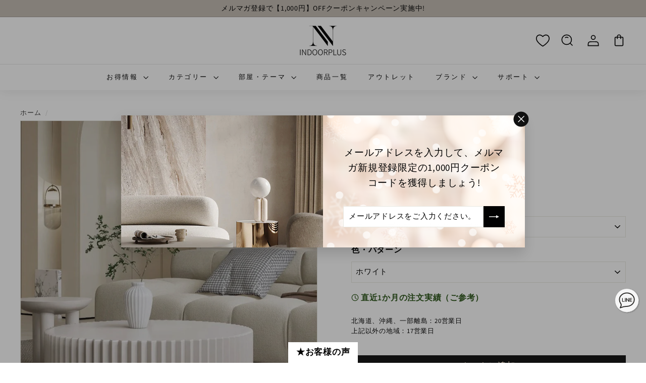

--- FILE ---
content_type: text/html; charset=utf-8
request_url: https://indoorplus.jp/products/7961701187831
body_size: 87834
content:
<!doctype html>
<html class="no-js" lang="ja" dir="ltr">
<head> 
    <script async src='https://cdn.shopify.com/s/files/1/0411/8639/4277/t/11/assets/spotlight.js'></script>

    <link async href='https://cdn.shopify.com/s/files/1/0411/8639/4277/t/11/assets/ymq-option.css' rel='stylesheet'>
    
	<link async href='https://option.ymq.cool/option/bottom.css' rel='stylesheet'> 

	<style id="ymq-jsstyle"></style>
	<script>
		window.best_option = window.best_option || {}; 

		best_option.shop = `gaoshiye.myshopify.com`; 

		best_option.page = `product`; 

		best_option.ymq_option_branding = {}; 
		  
			best_option.ymq_option_branding = {"button":{"--button-border-color":"#E8E8E1","--button-border-checked-color":"#000000","--button-border-disabled-color":"#000000","--button-background-color":"#FFFFFF","--button-background-checked-color":"#FFFFFF","--button-background-disabled-color":"#FFFFFF","--button-font-color":"#000000","--button-font-checked-color":"#000000","--button-font-disabled-color":"#CCCCCC","--button-margin-u-d":"4","--button-margin-l-r":"4","--button-padding-u-d":"8","--button-padding-l-r":"16","--button-font-size":"14","--button-line-height":"20","--button-border-radius":"4"},"radio":{"--radio-border-color":"#BBC1E1","--radio-border-checked-color":"#BBC1E1","--radio-border-disabled-color":"#BBC1E1","--radio-border-hover-color":"#BBC1E1","--radio-background-color":"#FFFFFF","--radio-background-checked-color":"#275EFE","--radio-background-disabled-color":"#E1E6F9","--radio-background-hover-color":"#FFFFFF","--radio-inner-color":"#E1E6F9","--radio-inner-checked-color":"#FFFFFF","--radio-inner-disabled-color":"#FFFFFF"},"input":{"--input-background-checked-color":"#FFFFFF","--input-background-color":"#FFFFFF","--input-border-checked-color":"#000000","--input-border-color":"#000000","--input-font-checked-color":"#000000","--input-font-color":"#000000","--input-border-radius":"0","--input-font-size":"14","--input-padding-l-r":"16","--input-padding-u-d":"9","--input-width":"100","--input-max-width":"400"},"select":{"--select-border-color":"#000000","--select-border-checked-color":"#000000","--select-background-color":"#FFFFFF","--select-background-checked-color":"#FFFFFF","--select-font-color":"#000000","--select-font-checked-color":"#000000","--select-option-background-color":"#FFFFFF","--select-option-background-checked-color":"#F5F9FF","--select-option-background-disabled-color":"#FFFFFF","--select-option-font-color":"#000000","--select-option-font-checked-color":"#000000","--select-option-font-disabled-color":"#CCCCCC","--select-padding-u-d":"9","--select-padding-l-r":"16","--select-option-padding-u-d":"9","--select-option-padding-l-r":"16","--select-width":"100","--select-max-width":"400","--select-font-size":"14","--select-border-radius":"0"},"multiple":{"--multiple-background-color":"#F5F9FF","--multiple-font-color":"#000000","--multiple-padding-u-d":"2","--multiple-padding-l-r":"8","--multiple-font-size":"12","--multiple-border-radius":"0"},"img":{"--img-border-color":"#E1E1E1","--img-border-checked-color":"#000000","--img-border-disabled-color":"#000000","--img-width":"50","--img-height":"50","--img-margin-u-d":"2","--img-margin-l-r":"2","--img-border-radius":"4"},"upload":{"--upload-background-color":"#409EFF","--upload-font-color":"#FFFFFF","--upload-border-color":"#409EFF","--upload-padding-u-d":"12","--upload-padding-l-r":"20","--upload-font-size":"12","--upload-border-radius":"4"},"cart":{"--cart-border-color":"#000000","--buy-border-color":"#000000","--cart-border-hover-color":"#000000","--buy-border-hover-color":"#000000","--cart-background-color":"#000000","--buy-background-color":"#000000","--cart-background-hover-color":"#000000","--buy-background-hover-color":"#000000","--cart-font-color":"#FFFFFF","--buy-font-color":"#FFFFFF","--cart-font-hover-color":"#FFFFFF","--buy-font-hover-color":"#FFFFFF","--cart-padding-u-d":"12","--cart-padding-l-r":"16","--buy-padding-u-d":"12","--buy-padding-l-r":"16","--cart-margin-u-d":"4","--cart-margin-l-r":"0","--buy-margin-u-d":"4","--buy-margin-l-r":"0","--cart-width":"100","--cart-max-width":"800","--buy-width":"100","--buy-max-width":"800","--cart-font-size":"14","--cart-border-radius":"0","--buy-font-size":"14","--buy-border-radius":"0"},"quantity":{"--quantity-border-color":"#A6A3A3","--quantity-font-color":"#000000","--quantity-background-color":"#FFFFFF","--quantity-width":"150","--quantity-height":"40","--quantity-font-size":"14","--quantity-border-radius":"0"},"global":{"--global-title-color":"#000000","--global-help-color":"#000000","--global-error-color":"#DC3545","--global-title-font-size":"14","--global-help-font-size":"12","--global-error-font-size":"12","--global-margin-top":"0","--global-margin-bottom":"20","--global-margin-left":"0","--global-margin-right":"0","--global-title-margin-top":"0","--global-title-margin-bottom":"5","--global-title-margin-left":"0","--global-title-margin-right":"0","--global-help-margin-top":"5","--global-help-margin-bottom":"0","--global-help-margin-left":"0","--global-help-margin-right":"0","--global-error-margin-top":"5","--global-error-margin-bottom":"0","--global-error-margin-left":"0","--global-error-margin-right":"0"},"discount":{"--new-discount-normal-color":"#1878B9","--new-discount-error-color":"#E22120","--new-discount-layout":"flex-end"},"lan":{"require":"必須項目","email":"有効なメールアドレスをご入力ください。","url":"Please enter a valid url.","phone":"正しい電話番号をご入力ください。","number":"番号をご入力ください。","integer":" 整数をご入力ください。","min_char":"0以上の文字をご入力ください。","max_char":"200文字以内でをご入力ください。","min":" ％s 以上ご入力ください。","max":"％s 以下でご入力ください。","max_s":"選択できるオプションの最大量","min_s":"選択できるオプションの最小量","total_s":"選択できるオプションの量","min_file_s":"Please upload more than %s images.","sold_out":"売切","please_choose":"ご選択ください","inventory_reminder":"商品 ％s はすでに売り切れています。","upload_limit":"The uploaded file size is too large, please upload again.","qty-input-text":"Qty: ","option-name":"Option Name","option-value":"Option Value","option-price":"Price","add-to-cart":"Add To Cart","modal-close":"Close"},"price":{"--price-border-color":"#000000","--price-background-color":"#FFFFFF","--price-font-color":"#000000","--price-price-font-color":"#03de90","--price-padding-u-d":"9","--price-padding-l-r":"16","--price-width":"100","--price-max-width":"400","--price-font-size":"14","--price-border-radius":"0"},"extra":{"is_show":"0","plan":0,"quantity-box":"0","price-value":"3,4,15,6,16,7","variant-original-margin-bottom":"15","strong-dorp-down":0,"radio-unchecked":"1","img-option-bigger":"1","add-button-reload":1,"make-sku":0,"variant-original":"1","free_plan":0,"open-theme-buy-now":"0","open-theme-ajax-cart":"1","close":"1","options_list_show":"0","title-value":"1,2,9,10","color-swatch":"2"}}; 
		 
	        
		best_option.product = {"id":7961701187831,"title":"【ローテーブル】モダンフロータイプ","handle":"7961701187831","description":"\u003cdiv\u003e\n\u003cdiv data-zone-id=\"0\" data-line-index=\"0\" data-line=\"true\"\u003e\u003cspan\u003eローテーブルは芸術品のようなデザインが特徴で、モダンな要素を取り入れた現代的な雰囲気を醸し出しています。お部屋に独特の美しさをもたらし、インテリアに個性を加えます。\u003cbr\u003e\u003cbr\u003eホワイトとブラウンの2色からお選びいただけるローテーブルは、シンプルながらも高級感のあるデザインです。お部屋のアクセントとして適切であり、インテリアを一層引き立てます。\u003cbr\u003e\u003cbr\u003eローテーブルは環境に配慮した水性塗装が施されており、室内環境と健康に良い素材を使用しています。安心してお使いいただける一方、自然にもやさしい選択肢としてもおすすめです。\u003cbr\u003e\u003cbr\u003e丸い形状を持ち、どんなサイズのお部屋にも調和して適用されます。コンパクトな空間から広々としたスペースまで、幅広いインテリアに適応します。\u003cbr\u003e\u003cbr\u003e仕様\u003c\/span\u003e\u003c\/div\u003e\n\u003cdiv data-zone-id=\"0\" data-line-index=\"1\" data-line=\"true\"\u003e\u003cbr\u003e\u003c\/div\u003e\n\u003cdiv data-zone-id=\"0\" data-line-index=\"2\" data-line=\"true\"\u003e\u003cspan\u003e商品番号:7961701187831\u003c\/span\u003e\u003c\/div\u003e\n\u003cdiv data-zone-id=\"0\" data-line-index=\"3\" data-line=\"true\"\u003e\u003cspan\u003e@商品内容:テーブルx1\u003c\/span\u003e\u003c\/div\u003e\n\u003cdiv data-zone-id=\"0\" data-line-index=\"4\" data-line=\"true\"\u003e\u003cspan\u003e@オプション選択:無\u003c\/span\u003e\u003c\/div\u003e\n\u003cdiv data-zone-id=\"0\" data-line-index=\"5\" data-line=\"true\"\u003e\n\u003cspan\u003e@テーブル素材:[天板]プリント合板\u003c\/span\u003e\u003cspan\u003e[ボディ]HDF 高密度繊維板\u003c\/span\u003e\n\u003c\/div\u003e\n\u003cdiv data-zone-id=\"0\" data-line-index=\"6\" data-line=\"true\"\u003e\u003cspan\u003e@重量:約50~70kg\u003c\/span\u003e\u003c\/div\u003e\n\u003cdiv data-zone-id=\"0\" data-line-index=\"7\" data-line=\"true\"\u003e\u003cspan\u003e@耐荷重: ~60kg\u003c\/span\u003e\u003c\/div\u003e\n\u003cdiv data-zone-id=\"0\" data-line-index=\"8\" data-line=\"true\"\u003e\u003cspan\u003e@安全性:ホルムアルデヒド無\u003c\/span\u003e\u003c\/div\u003e\n\u003cdiv data-zone-id=\"0\" data-line-index=\"9\" data-line=\"true\"\u003e\u003cspan\u003e@耐高温性:普通\u003c\/span\u003e\u003c\/div\u003e\n\u003cdiv data-zone-id=\"0\" data-line-index=\"10\" data-line=\"true\"\u003e\u003cspan\u003e@耐摩耗性:普通\u003c\/span\u003e\u003c\/div\u003e\n\u003cdiv data-zone-id=\"0\" data-line-index=\"11\" data-line=\"true\"\u003e\u003cspan\u003e@耐浸透性:吸水率\u0026lt;=0.5%\u003c\/span\u003e\u003c\/div\u003e\n\u003cdiv data-zone-id=\"0\" data-line-index=\"12\" data-line=\"true\"\u003e\u003cspan\u003e@組立の要否:不要\u003c\/span\u003e\u003c\/div\u003e\n\u003c\/div\u003e","published_at":"2023-09-21T12:18:49+09:00","created_at":"2023-08-14T10:33:59+09:00","vendor":"Indoorplus","type":"ローテーブル","tags":["coordinate","furniture","livingdining","teatable"],"price":17325000,"price_min":17325000,"price_max":20911000,"available":true,"price_varies":true,"compare_at_price":17325000,"compare_at_price_min":17325000,"compare_at_price_max":20911000,"compare_at_price_varies":true,"variants":[{"id":43957803286775,"title":"ローテーブル80cm+サイドテーブル40cm \/ ホワイト","option1":"ローテーブル80cm+サイドテーブル40cm","option2":"ホワイト","option3":null,"sku":"DIPJJCJ005780XXXXXXWH","requires_shipping":true,"taxable":true,"featured_image":{"id":40492405620983,"product_id":7961701187831,"position":1,"created_at":"2023-09-21T09:20:53+09:00","updated_at":"2023-09-21T09:22:18+09:00","alt":null,"width":800,"height":800,"src":"\/\/indoorplus.jp\/cdn\/shop\/files\/indoorplus-furniture-centertable-7961701187831-20230920-143113.jpg?v=1695255738","variant_ids":[43957803286775,43957803385079,43957803450615]},"available":true,"name":"【ローテーブル】モダンフロータイプ - ローテーブル80cm+サイドテーブル40cm \/ ホワイト","public_title":"ローテーブル80cm+サイドテーブル40cm \/ ホワイト","options":["ローテーブル80cm+サイドテーブル40cm","ホワイト"],"price":17325000,"weight":5000,"compare_at_price":17325000,"inventory_management":"shopify","barcode":"","featured_media":{"alt":null,"id":33100813664503,"position":1,"preview_image":{"aspect_ratio":1.0,"height":800,"width":800,"src":"\/\/indoorplus.jp\/cdn\/shop\/files\/indoorplus-furniture-centertable-7961701187831-20230920-143113.jpg?v=1695255738"}},"requires_selling_plan":false,"selling_plan_allocations":[]},{"id":43957803745527,"title":"ローテーブル80cm+サイドテーブル40cm \/ ブラウン","option1":"ローテーブル80cm+サイドテーブル40cm","option2":"ブラウン","option3":null,"sku":"DIPJJCJ005780XXXXXXBR","requires_shipping":true,"taxable":true,"featured_image":{"id":40492405555447,"product_id":7961701187831,"position":2,"created_at":"2023-09-21T09:20:53+09:00","updated_at":"2023-09-21T09:22:18+09:00","alt":null,"width":800,"height":800,"src":"\/\/indoorplus.jp\/cdn\/shop\/files\/indoorplus-furniture-centertable-7961701187831-20230920-143111.jpg?v=1695255738","variant_ids":[43957803745527,43957803811063,43957803876599]},"available":true,"name":"【ローテーブル】モダンフロータイプ - ローテーブル80cm+サイドテーブル40cm \/ ブラウン","public_title":"ローテーブル80cm+サイドテーブル40cm \/ ブラウン","options":["ローテーブル80cm+サイドテーブル40cm","ブラウン"],"price":17325000,"weight":5000,"compare_at_price":17325000,"inventory_management":"shopify","barcode":"","featured_media":{"alt":null,"id":33100813598967,"position":2,"preview_image":{"aspect_ratio":1.0,"height":800,"width":800,"src":"\/\/indoorplus.jp\/cdn\/shop\/files\/indoorplus-furniture-centertable-7961701187831-20230920-143111.jpg?v=1695255738"}},"requires_selling_plan":false,"selling_plan_allocations":[]},{"id":43957803385079,"title":"ローテーブル100cm+サイドテーブル40cm \/ ホワイト","option1":"ローテーブル100cm+サイドテーブル40cm","option2":"ホワイト","option3":null,"sku":"DIPJJCJ0057100XXXXXWH","requires_shipping":true,"taxable":true,"featured_image":{"id":40492405620983,"product_id":7961701187831,"position":1,"created_at":"2023-09-21T09:20:53+09:00","updated_at":"2023-09-21T09:22:18+09:00","alt":null,"width":800,"height":800,"src":"\/\/indoorplus.jp\/cdn\/shop\/files\/indoorplus-furniture-centertable-7961701187831-20230920-143113.jpg?v=1695255738","variant_ids":[43957803286775,43957803385079,43957803450615]},"available":true,"name":"【ローテーブル】モダンフロータイプ - ローテーブル100cm+サイドテーブル40cm \/ ホワイト","public_title":"ローテーブル100cm+サイドテーブル40cm \/ ホワイト","options":["ローテーブル100cm+サイドテーブル40cm","ホワイト"],"price":18834000,"weight":5000,"compare_at_price":18834000,"inventory_management":"shopify","barcode":"","featured_media":{"alt":null,"id":33100813664503,"position":1,"preview_image":{"aspect_ratio":1.0,"height":800,"width":800,"src":"\/\/indoorplus.jp\/cdn\/shop\/files\/indoorplus-furniture-centertable-7961701187831-20230920-143113.jpg?v=1695255738"}},"requires_selling_plan":false,"selling_plan_allocations":[]},{"id":43957803811063,"title":"ローテーブル100cm+サイドテーブル40cm \/ ブラウン","option1":"ローテーブル100cm+サイドテーブル40cm","option2":"ブラウン","option3":null,"sku":"DIPJJCJ0057100XXXXXBR","requires_shipping":true,"taxable":true,"featured_image":{"id":40492405555447,"product_id":7961701187831,"position":2,"created_at":"2023-09-21T09:20:53+09:00","updated_at":"2023-09-21T09:22:18+09:00","alt":null,"width":800,"height":800,"src":"\/\/indoorplus.jp\/cdn\/shop\/files\/indoorplus-furniture-centertable-7961701187831-20230920-143111.jpg?v=1695255738","variant_ids":[43957803745527,43957803811063,43957803876599]},"available":true,"name":"【ローテーブル】モダンフロータイプ - ローテーブル100cm+サイドテーブル40cm \/ ブラウン","public_title":"ローテーブル100cm+サイドテーブル40cm \/ ブラウン","options":["ローテーブル100cm+サイドテーブル40cm","ブラウン"],"price":18834000,"weight":5000,"compare_at_price":18834000,"inventory_management":"shopify","barcode":"","featured_media":{"alt":null,"id":33100813598967,"position":2,"preview_image":{"aspect_ratio":1.0,"height":800,"width":800,"src":"\/\/indoorplus.jp\/cdn\/shop\/files\/indoorplus-furniture-centertable-7961701187831-20230920-143111.jpg?v=1695255738"}},"requires_selling_plan":false,"selling_plan_allocations":[]},{"id":43957803450615,"title":"ローテーブル120cm+サイドテーブル40cm \/ ホワイト","option1":"ローテーブル120cm+サイドテーブル40cm","option2":"ホワイト","option3":null,"sku":"DIPJJCJ0057120XXXXXWH","requires_shipping":true,"taxable":true,"featured_image":{"id":40492405620983,"product_id":7961701187831,"position":1,"created_at":"2023-09-21T09:20:53+09:00","updated_at":"2023-09-21T09:22:18+09:00","alt":null,"width":800,"height":800,"src":"\/\/indoorplus.jp\/cdn\/shop\/files\/indoorplus-furniture-centertable-7961701187831-20230920-143113.jpg?v=1695255738","variant_ids":[43957803286775,43957803385079,43957803450615]},"available":true,"name":"【ローテーブル】モダンフロータイプ - ローテーブル120cm+サイドテーブル40cm \/ ホワイト","public_title":"ローテーブル120cm+サイドテーブル40cm \/ ホワイト","options":["ローテーブル120cm+サイドテーブル40cm","ホワイト"],"price":20911000,"weight":5000,"compare_at_price":20911000,"inventory_management":"shopify","barcode":"","featured_media":{"alt":null,"id":33100813664503,"position":1,"preview_image":{"aspect_ratio":1.0,"height":800,"width":800,"src":"\/\/indoorplus.jp\/cdn\/shop\/files\/indoorplus-furniture-centertable-7961701187831-20230920-143113.jpg?v=1695255738"}},"requires_selling_plan":false,"selling_plan_allocations":[]},{"id":43957803876599,"title":"ローテーブル120cm+サイドテーブル40cm \/ ブラウン","option1":"ローテーブル120cm+サイドテーブル40cm","option2":"ブラウン","option3":null,"sku":"DIPJJCJ0057120XXXXXBR","requires_shipping":true,"taxable":true,"featured_image":{"id":40492405555447,"product_id":7961701187831,"position":2,"created_at":"2023-09-21T09:20:53+09:00","updated_at":"2023-09-21T09:22:18+09:00","alt":null,"width":800,"height":800,"src":"\/\/indoorplus.jp\/cdn\/shop\/files\/indoorplus-furniture-centertable-7961701187831-20230920-143111.jpg?v=1695255738","variant_ids":[43957803745527,43957803811063,43957803876599]},"available":true,"name":"【ローテーブル】モダンフロータイプ - ローテーブル120cm+サイドテーブル40cm \/ ブラウン","public_title":"ローテーブル120cm+サイドテーブル40cm \/ ブラウン","options":["ローテーブル120cm+サイドテーブル40cm","ブラウン"],"price":20911000,"weight":5000,"compare_at_price":20911000,"inventory_management":"shopify","barcode":"","featured_media":{"alt":null,"id":33100813598967,"position":2,"preview_image":{"aspect_ratio":1.0,"height":800,"width":800,"src":"\/\/indoorplus.jp\/cdn\/shop\/files\/indoorplus-furniture-centertable-7961701187831-20230920-143111.jpg?v=1695255738"}},"requires_selling_plan":false,"selling_plan_allocations":[]}],"images":["\/\/indoorplus.jp\/cdn\/shop\/files\/indoorplus-furniture-centertable-7961701187831-20230920-143113.jpg?v=1695255738","\/\/indoorplus.jp\/cdn\/shop\/files\/indoorplus-furniture-centertable-7961701187831-20230920-143111.jpg?v=1695255738","\/\/indoorplus.jp\/cdn\/shop\/files\/indoorplus-furniture-centertable-7961701187831-20230920-143112.jpg?v=1695255738","\/\/indoorplus.jp\/cdn\/shop\/files\/indoorplus-furniture-centertable-7961701187831-20230920-143114.jpg?v=1695255738","\/\/indoorplus.jp\/cdn\/shop\/files\/indoorplus-furniture-centertable-7961701187831-20230920-143115.jpg?v=1695255738"],"featured_image":"\/\/indoorplus.jp\/cdn\/shop\/files\/indoorplus-furniture-centertable-7961701187831-20230920-143113.jpg?v=1695255738","options":["サイズ","色・パターン"],"media":[{"alt":null,"id":33100813664503,"position":1,"preview_image":{"aspect_ratio":1.0,"height":800,"width":800,"src":"\/\/indoorplus.jp\/cdn\/shop\/files\/indoorplus-furniture-centertable-7961701187831-20230920-143113.jpg?v=1695255738"},"aspect_ratio":1.0,"height":800,"media_type":"image","src":"\/\/indoorplus.jp\/cdn\/shop\/files\/indoorplus-furniture-centertable-7961701187831-20230920-143113.jpg?v=1695255738","width":800},{"alt":null,"id":33100813598967,"position":2,"preview_image":{"aspect_ratio":1.0,"height":800,"width":800,"src":"\/\/indoorplus.jp\/cdn\/shop\/files\/indoorplus-furniture-centertable-7961701187831-20230920-143111.jpg?v=1695255738"},"aspect_ratio":1.0,"height":800,"media_type":"image","src":"\/\/indoorplus.jp\/cdn\/shop\/files\/indoorplus-furniture-centertable-7961701187831-20230920-143111.jpg?v=1695255738","width":800},{"alt":null,"id":33100813566199,"position":3,"preview_image":{"aspect_ratio":1.0,"height":800,"width":800,"src":"\/\/indoorplus.jp\/cdn\/shop\/files\/indoorplus-furniture-centertable-7961701187831-20230920-143112.jpg?v=1695255738"},"aspect_ratio":1.0,"height":800,"media_type":"image","src":"\/\/indoorplus.jp\/cdn\/shop\/files\/indoorplus-furniture-centertable-7961701187831-20230920-143112.jpg?v=1695255738","width":800},{"alt":null,"id":33100813697271,"position":4,"preview_image":{"aspect_ratio":1.0,"height":800,"width":800,"src":"\/\/indoorplus.jp\/cdn\/shop\/files\/indoorplus-furniture-centertable-7961701187831-20230920-143114.jpg?v=1695255738"},"aspect_ratio":1.0,"height":800,"media_type":"image","src":"\/\/indoorplus.jp\/cdn\/shop\/files\/indoorplus-furniture-centertable-7961701187831-20230920-143114.jpg?v=1695255738","width":800},{"alt":null,"id":33100813631735,"position":5,"preview_image":{"aspect_ratio":1.0,"height":800,"width":800,"src":"\/\/indoorplus.jp\/cdn\/shop\/files\/indoorplus-furniture-centertable-7961701187831-20230920-143115.jpg?v=1695255738"},"aspect_ratio":1.0,"height":800,"media_type":"image","src":"\/\/indoorplus.jp\/cdn\/shop\/files\/indoorplus-furniture-centertable-7961701187831-20230920-143115.jpg?v=1695255738","width":800}],"requires_selling_plan":false,"selling_plan_groups":[],"content":"\u003cdiv\u003e\n\u003cdiv data-zone-id=\"0\" data-line-index=\"0\" data-line=\"true\"\u003e\u003cspan\u003eローテーブルは芸術品のようなデザインが特徴で、モダンな要素を取り入れた現代的な雰囲気を醸し出しています。お部屋に独特の美しさをもたらし、インテリアに個性を加えます。\u003cbr\u003e\u003cbr\u003eホワイトとブラウンの2色からお選びいただけるローテーブルは、シンプルながらも高級感のあるデザインです。お部屋のアクセントとして適切であり、インテリアを一層引き立てます。\u003cbr\u003e\u003cbr\u003eローテーブルは環境に配慮した水性塗装が施されており、室内環境と健康に良い素材を使用しています。安心してお使いいただける一方、自然にもやさしい選択肢としてもおすすめです。\u003cbr\u003e\u003cbr\u003e丸い形状を持ち、どんなサイズのお部屋にも調和して適用されます。コンパクトな空間から広々としたスペースまで、幅広いインテリアに適応します。\u003cbr\u003e\u003cbr\u003e仕様\u003c\/span\u003e\u003c\/div\u003e\n\u003cdiv data-zone-id=\"0\" data-line-index=\"1\" data-line=\"true\"\u003e\u003cbr\u003e\u003c\/div\u003e\n\u003cdiv data-zone-id=\"0\" data-line-index=\"2\" data-line=\"true\"\u003e\u003cspan\u003e商品番号:7961701187831\u003c\/span\u003e\u003c\/div\u003e\n\u003cdiv data-zone-id=\"0\" data-line-index=\"3\" data-line=\"true\"\u003e\u003cspan\u003e@商品内容:テーブルx1\u003c\/span\u003e\u003c\/div\u003e\n\u003cdiv data-zone-id=\"0\" data-line-index=\"4\" data-line=\"true\"\u003e\u003cspan\u003e@オプション選択:無\u003c\/span\u003e\u003c\/div\u003e\n\u003cdiv data-zone-id=\"0\" data-line-index=\"5\" data-line=\"true\"\u003e\n\u003cspan\u003e@テーブル素材:[天板]プリント合板\u003c\/span\u003e\u003cspan\u003e[ボディ]HDF 高密度繊維板\u003c\/span\u003e\n\u003c\/div\u003e\n\u003cdiv data-zone-id=\"0\" data-line-index=\"6\" data-line=\"true\"\u003e\u003cspan\u003e@重量:約50~70kg\u003c\/span\u003e\u003c\/div\u003e\n\u003cdiv data-zone-id=\"0\" data-line-index=\"7\" data-line=\"true\"\u003e\u003cspan\u003e@耐荷重: ~60kg\u003c\/span\u003e\u003c\/div\u003e\n\u003cdiv data-zone-id=\"0\" data-line-index=\"8\" data-line=\"true\"\u003e\u003cspan\u003e@安全性:ホルムアルデヒド無\u003c\/span\u003e\u003c\/div\u003e\n\u003cdiv data-zone-id=\"0\" data-line-index=\"9\" data-line=\"true\"\u003e\u003cspan\u003e@耐高温性:普通\u003c\/span\u003e\u003c\/div\u003e\n\u003cdiv data-zone-id=\"0\" data-line-index=\"10\" data-line=\"true\"\u003e\u003cspan\u003e@耐摩耗性:普通\u003c\/span\u003e\u003c\/div\u003e\n\u003cdiv data-zone-id=\"0\" data-line-index=\"11\" data-line=\"true\"\u003e\u003cspan\u003e@耐浸透性:吸水率\u0026lt;=0.5%\u003c\/span\u003e\u003c\/div\u003e\n\u003cdiv data-zone-id=\"0\" data-line-index=\"12\" data-line=\"true\"\u003e\u003cspan\u003e@組立の要否:不要\u003c\/span\u003e\u003c\/div\u003e\n\u003c\/div\u003e"}; 

		best_option.ymq_has_only_default_variant = true; 
		 
			best_option.ymq_has_only_default_variant = false; 
		 

        
            best_option.ymq_status = {}; 
    		 
    
    		best_option.ymq_variantjson = {}; 
    		 
    
    		best_option.ymq_option_data = {}; 
    		

    		best_option.ymq_option_condition = {}; 
    		 
              
        


        best_option.product_collections = {};
        
            best_option.product_collections[374327378167] = {"id":374327378167,"handle":"top-sale-teatable","title":"top-sale-teatable","updated_at":"2026-01-27T21:15:38+09:00","body_html":"\u003cdiv\u003e\n\u003cdiv data-line=\"true\" data-line-index=\"0\" data-zone-id=\"0\"\u003e\u003cspan\u003eローテーブル・センターテーブル\u003c\/span\u003e\u003c\/div\u003e\n\u003c\/div\u003e\u003cdiv style=\"display:none\"\u003e[hidden]\u003c\/div\u003e","published_at":"2022-04-08T11:15:12+09:00","sort_order":"best-selling","template_suffix":"main_collection","disjunctive":false,"rules":[{"column":"type","relation":"equals","condition":"ローテーブル"}],"published_scope":"web"};
        
            best_option.product_collections[389851840759] = {"id":389851840759,"handle":"theme","title":"お部屋タイプ\/テーマから探す","updated_at":"2026-01-27T21:15:38+09:00","body_html":"\u003cp\u003eINDOORPLUSは、高品質な家具とインテリアを、玄関からバルコニー、そしてオフィスまで、あらゆるお部屋やテーマに合わせて提供しています。リビング、ダイニング、寝室、書斎、バスルーム、一人暮らしなど、様々なお部屋のタイプやテーマに応じた美しい家具を豊富に取り揃えております。\u003c\/p\u003e\n\u003ca href=\"https:\/\/indoorplus.jp\/policies\/refund-policy\" target=\"_blank\"\u003e【安心の100日間返品交換保証制度】\u003c\/a\u003e一部商品適用可能　♪\u003cp\u003e※ 破損・汚損が無い商品であれば、到着日から100日間理由を問わず返品・交換対応！\u003c\/p\u003e","published_at":"2023-11-07T10:33:30+09:00","sort_order":"best-selling","template_suffix":"all-theme","disjunctive":false,"rules":[{"column":"variant_price","relation":"greater_than","condition":"1"},{"column":"title","relation":"not_equals","condition":"追加料金"},{"column":"title","relation":"not_equals","condition":"配送服务"},{"column":"title","relation":"not_equals","condition":"追加送料"},{"column":"title","relation":"not_equals","condition":"カスタマイズ料金（既存商品）"},{"column":"title","relation":"not_equals","condition":"カスタマイズ料金（未発売商品）"},{"column":"title","relation":"not_equals","condition":"組立配送サービス（大型商品プラン）"},{"column":"title","relation":"not_equals","condition":"組立配送サービス（通常商品プラン）"},{"column":"title","relation":"not_equals","condition":"ゴミ回収配送サービス（大型商品プラン）"},{"column":"title","relation":"not_equals","condition":"ゴミ回収配送サービス（通常商品プラン）"},{"column":"title","relation":"not_equals","condition":"ドアツードア配送サービス（大型商品プラン）"},{"column":"title","relation":"not_equals","condition":"ドアツードア配送サービス（通常商品プラン）"},{"column":"title","relation":"not_equals","condition":"有料コーディネートサービス"}],"published_scope":"web"};
        
            best_option.product_collections[389833654519] = {"id":389833654519,"handle":"search-by-room-office","title":"オフェス OFFICE","updated_at":"2026-01-27T21:15:38+09:00","body_html":"\u003cp\u003eINDOORPLUSのオフィスコレクションは、現代のワークスペースに最適な家具とアクセサリーを提供します。こだわりのあるモダンなオフィスチェアから、快適な作業時間をサポートするデスク、そして集中を高める洗練されたラグまで、上質なオフィスデスク、人間工学に基づいたチェア、そして美しく機能的な収納ソリューションで、毎日をもっと豊かに。\u003c\/p\u003e\n\u003ca href=\"https:\/\/indoorplus.jp\/policies\/refund-policy\" target=\"_blank\"\u003e【安心の100日間返品交換保証制度】\u003c\/a\u003e一部商品適用可能　♪\u003cp\u003e※ 破損・汚損が無い商品であれば、到着日から100日間理由を問わず返品・交換対応！\u003c\/p\u003e\n","published_at":"2023-11-06T18:09:25+09:00","sort_order":"best-selling","template_suffix":"main_collection","disjunctive":true,"rules":[{"column":"tag","relation":"equals","condition":"teatable"},{"column":"tag","relation":"equals","condition":"desk"},{"column":"tag","relation":"equals","condition":"coffetableset"},{"column":"tag","relation":"equals","condition":"officetableset"},{"column":"tag","relation":"equals","condition":"regularreception"},{"column":"tag","relation":"equals","condition":"chair"},{"column":"tag","relation":"equals","condition":"curtain"},{"column":"tag","relation":"equals","condition":"carpet"},{"column":"tag","relation":"equals","condition":"painting"},{"column":"tag","relation":"equals","condition":"drinkset"},{"column":"tag","relation":"equals","condition":"shelf"},{"column":"tag","relation":"equals","condition":"fireproof_vault"},{"column":"tag","relation":"equals","condition":"table"},{"column":"tag","relation":"equals","condition":"partation"},{"column":"tag","relation":"equals","condition":"highstorage"},{"column":"tag","relation":"equals","condition":"lowstorage"},{"column":"tag","relation":"equals","condition":"consoletable"},{"column":"tag","relation":"equals","condition":"partition"},{"column":"tag","relation":"equals","condition":"bookshelf"},{"column":"tag","relation":"equals","condition":"closet"},{"column":"tag","relation":"equals","condition":"wagon"},{"column":"tag","relation":"equals","condition":"wallclock"}],"published_scope":"web"};
        
            best_option.product_collections[488733147383] = {"id":488733147383,"handle":"customized-series","title":"カスタイマイズサービス","updated_at":"2026-01-27T21:15:38+09:00","body_html":"","published_at":"2025-08-06T17:06:12+09:00","sort_order":"best-selling","template_suffix":"customized-series","disjunctive":true,"rules":[{"column":"type","relation":"equals","condition":"ソファ"},{"column":"type","relation":"equals","condition":"ベッド"},{"column":"type","relation":"equals","condition":"テレビ台"},{"column":"type","relation":"equals","condition":"ローテーブル"},{"column":"type","relation":"equals","condition":"ダイニングテーブル"},{"column":"type","relation":"equals","condition":"会議用テーブル・椅子"},{"column":"type","relation":"equals","condition":"受付台"}],"published_scope":"web"};
        
            best_option.product_collections[485049204983] = {"id":485049204983,"handle":"customized-series-test","title":"カスタマイズシリーズ","updated_at":"2026-01-27T21:15:38+09:00","body_html":"\u003cdiv style=\"display:none\"\u003e[hidden]\u003c\/div\u003e","published_at":"2025-04-25T15:11:40+09:00","sort_order":"best-selling","template_suffix":"","disjunctive":false,"rules":[{"column":"product_metafield_definition","relation":"equals","condition":"true"}],"published_scope":"web"};
        
            best_option.product_collections[389831557367] = {"id":389831557367,"handle":"category","title":"カテゴリ―から商品を探す","updated_at":"2026-01-27T21:15:38+09:00","body_html":"\u003cdiv data-page-id=\"N2I2dZoPdo5NLZxIVZVcXkqGnie\" data-lark-html-role=\"root\" data-docx-has-block-data=\"false\"\u003e\n\u003cdiv class=\"ace-line ace-line old-record-id-K1lndrLUvonnv2xp65zcHwZZn4d\"\u003eINDOORPLUSでは、お客様のライフスタイルに合わせた様々な家具·インテリア商品を豊富に取り揃えています。リビング、ダイニング、ベッドルームから、特定の用途に特化したオフィス用品、子供部屋用のアイテムまで、豊富な商品カテゴリーからお選びいただけます。\u003cbr\u003e\u003cbr\u003e\n\u003c\/div\u003e\n\u003c\/div\u003e\n\u003cp\u003e\u003ca href=\"https:\/\/indoorplus.jp\/policies\/refund-policy\" target=\"_blank\"\u003e【安心の100日間返品交換保証制度】\u003c\/a\u003e一部商品適用可能　♪\u003c\/p\u003e\n\u003cp\u003e※ 破損・汚損が無い商品であれば、到着日から100日間理由を問わず返品・交換対応！\u003c\/p\u003e","published_at":"2023-11-06T16:57:41+09:00","sort_order":"manual","template_suffix":"category","disjunctive":false,"rules":[{"column":"variant_price","relation":"greater_than","condition":"1"},{"column":"title","relation":"not_equals","condition":"追加料金"},{"column":"title","relation":"not_equals","condition":"配送服务"},{"column":"title","relation":"not_equals","condition":"追加送料"},{"column":"title","relation":"not_equals","condition":"カスタマイズ料金（既存商品）"},{"column":"title","relation":"not_equals","condition":"カスタマイズ料金（未発売商品）"},{"column":"title","relation":"not_equals","condition":"組立配送サービス（大型商品プラン）"},{"column":"title","relation":"not_equals","condition":"組立配送サービス（通常商品プラン）"},{"column":"title","relation":"not_equals","condition":"ゴミ回収配送サービス（大型商品プラン）"},{"column":"title","relation":"not_equals","condition":"ゴミ回収配送サービス（通常商品プラン）"},{"column":"title","relation":"not_equals","condition":"ドアツードア配送サービス（大型商品プラン）"},{"column":"title","relation":"not_equals","condition":"ドアツードア配送サービス（通常商品プラン）"},{"column":"title","relation":"not_equals","condition":"有料コーディネートサービス"}],"published_scope":"web"};
        
            best_option.product_collections[374327574775] = {"id":374327574775,"handle":"coordinate","title":"コーディネート","updated_at":"2026-01-27T21:15:38+09:00","body_html":"\u003cp\u003eINDOORPLUSのコーディネートコレクションでは、おしゃれなドレッサーやローテーブル、テレビボード、ソファなど今INDOORPLUSで注目されている\u003cspan data-mce-fragment=\"1\"\u003e人気商品を紹介しています。\u003c\/span\u003e\u003c\/p\u003e\n\u003cp\u003e\u003cstrong\u003eこちらのコーディネートページはただいま準備中です。\u003c\/strong\u003e\u003c\/p\u003e","published_at":"2022-04-08T11:19:58+09:00","sort_order":"best-selling","template_suffix":"main_collection","disjunctive":false,"rules":[{"column":"tag","relation":"equals","condition":"coordinate"}],"published_scope":"web"};
        
            best_option.product_collections[389832769783] = {"id":389832769783,"handle":"search-by-room-living","title":"リビング LIVING","updated_at":"2026-01-27T21:15:38+09:00","body_html":"\u003cp\u003eINDOORPLUSでは、リビング空間を洗練されたオアシスに変えるための多様なインテリアアイテムを提供しております。私たちのセレクトには、モダンなデザインのソファから機能的なコーヒーテーブル、心地よい触感のラグ、そして目を引くフロアランプまで、リビングルームを完璧なリラックススペースにするための製品が含まれています。\u003c\/p\u003e\n\u003ca href=\"https:\/\/indoorplus.jp\/policies\/refund-policy\" target=\"_blank\"\u003e【安心の100日間返品交換保証制度】\u003c\/a\u003e一部商品適用可能　♪\n\u003cp\u003e※ 破損・汚損が無い商品であれば、到着日から100日間理由を問わず返品・交換対応！\u003c\/p\u003e","published_at":"2023-11-06T17:37:47+09:00","sort_order":"manual","template_suffix":"main_collection","disjunctive":true,"rules":[{"column":"tag","relation":"equals","condition":"sofa"},{"column":"tag","relation":"equals","condition":"tvcabinet"},{"column":"tag","relation":"equals","condition":"teatable"},{"column":"tag","relation":"equals","condition":"chair"},{"column":"tag","relation":"equals","condition":"cusion"},{"column":"tag","relation":"equals","condition":"cover"},{"column":"tag","relation":"equals","condition":"blanket"},{"column":"tag","relation":"equals","condition":"curtain"},{"column":"tag","relation":"equals","condition":"carpet"},{"column":"tag","relation":"equals","condition":"artificialflower"},{"column":"tag","relation":"equals","condition":"vase"},{"column":"tag","relation":"equals","condition":"painting"},{"column":"tag","relation":"equals","condition":"ornament"},{"column":"tag","relation":"equals","condition":"decorations"},{"column":"tag","relation":"equals","condition":"tissuecase"},{"column":"tag","relation":"equals","condition":"garbagecase"},{"column":"tag","relation":"equals","condition":"drinkset"},{"column":"tag","relation":"equals","condition":"shelf"},{"column":"tag","relation":"equals","condition":"chandelier"},{"column":"tag","relation":"equals","condition":"cattower"},{"column":"tag","relation":"equals","condition":"scratchingbed"},{"column":"tag","relation":"equals","condition":"partition"},{"column":"tag","relation":"equals","condition":"highstorage"},{"column":"tag","relation":"equals","condition":"ceilinglamp"},{"column":"tag","relation":"equals","condition":"lowstorage"},{"column":"tag","relation":"equals","condition":"living"},{"column":"tag","relation":"equals","condition":"partation"},{"column":"tag","relation":"equals","condition":"standlamp"},{"column":"tag","relation":"equals","condition":"consoletable"},{"column":"tag","relation":"equals","condition":"closet"},{"column":"tag","relation":"equals","condition":"bookshelf"},{"column":"tag","relation":"equals","condition":"candleholdersstands"},{"column":"tag","relation":"equals","condition":"mirror"},{"column":"tag","relation":"equals","condition":"wagon"},{"column":"tag","relation":"equals","condition":"wallclock"},{"column":"tag","relation":"equals","condition":"bathrobe"}],"published_scope":"web"};
        
            best_option.product_collections[374304243959] = {"id":374304243959,"handle":"living-dining","title":"リビング・ダイニング","updated_at":"2026-01-27T21:15:38+09:00","body_html":"","published_at":"2022-04-07T22:46:12+09:00","sort_order":"manual","template_suffix":"main_collection","disjunctive":false,"rules":[{"column":"tag","relation":"equals","condition":"livingdining"}],"published_scope":"web","image":{"created_at":"2022-04-21T11:10:05+09:00","alt":"INDOORPLUS公式\/ 「リビング」ローテーブル・テレビ台｜インテリア　オンライン通販","width":400,"height":250,"src":"\/\/indoorplus.jp\/cdn\/shop\/collections\/decd8424b9116dd97a59cb2943dff563.jpg?v=1673330737"}};
        
            best_option.product_collections[370554175735] = {"id":370554175735,"handle":"teatable","title":"ローテーブル","updated_at":"2026-01-27T21:15:38+09:00","body_html":"\u003cp\u003eIINDOORPLUSは、シンプルなデザインから機能豊富でおしゃれなローテーブルまで、広範な品揃えを提供しています。リビングテーブル、センターテーブル、座卓、コーヒーテーブルなど、お客様のお好みや用途に合わせた多彩な選択肢をご用意しております。\u003c\/p\u003e\n\u003cp\u003e\u003ca href=\"https:\/\/indoorplus.jp\/policies\/refund-policy\" target=\"_blank\"\u003e【安心の100日間返品交換保証制度】\u003c\/a\u003eローテーブル全商品適用可能　♪\u003cbr\u003e\u003c\/p\u003e\n※ 破損・汚損が無い商品であれば、到着日から100日間理由を問わず返品・交換対応！","published_at":"2022-02-20T03:06:25+09:00","sort_order":"manual","template_suffix":"main_collection","disjunctive":false,"rules":[{"column":"type","relation":"equals","condition":"ローテーブル"}],"published_scope":"web","image":{"created_at":"2022-02-20T00:01:23+09:00","alt":"INDOORPLUS公式｜家具・インテリア \/ ローテーブル","width":400,"height":400,"src":"\/\/indoorplus.jp\/cdn\/shop\/collections\/c5bbaf9c19e91d0130f53b0ccfc5c2f9.jpg?v=1699340785"}};
        
            best_option.product_collections[389851152631] = {"id":389851152631,"handle":"search-by-room-singlelife","title":"一人暮らし SINGLELIFE","updated_at":"2026-01-27T21:15:38+09:00","body_html":"\u003cp\u003eINDOORPLUSの一人暮らし SINGLELIFEコレクションでは、限られたスペースでも快適に暮らすためのスマートでスタイリッシュなインテリアを豊富に取り揃えています。コンパクトで機能的なデザインのソファやラグから、モダンな感覚を反映した収納アイテム、さらにはおしゃれで実用的なテーブルランプまで、シングルライフを豊かに彩るアイテムをセレクトしています。\u003c\/p\u003e\n\u003ca href=\"https:\/\/indoorplus.jp\/policies\/refund-policy\" target=\"_blank\"\u003e【安心の100日間返品交換保証制度】\u003c\/a\u003e一部商品適用可能　♪\u003cp\u003e※ 破損・汚損が無い商品であれば、到着日から100日間理由を問わず返品・交換対応！\u003c\/p\u003e\n","published_at":"2023-11-07T10:02:51+09:00","sort_order":"manual","template_suffix":"main_collection","disjunctive":true,"rules":[{"column":"tag","relation":"equals","condition":"dresser"},{"column":"tag","relation":"equals","condition":"teatable"},{"column":"tag","relation":"equals","condition":"sofa"},{"column":"tag","relation":"equals","condition":"sidetable"},{"column":"tag","relation":"equals","condition":"desk"},{"column":"tag","relation":"equals","condition":"bed"},{"column":"tag","relation":"equals","condition":"chair"},{"column":"tag","relation":"equals","condition":"curtain"},{"column":"tag","relation":"equals","condition":"carpet"},{"column":"tag","relation":"equals","condition":"cusion"},{"column":"tag","relation":"equals","condition":"silkbedding"},{"column":"tag","relation":"equals","condition":"cottonbedding"},{"column":"tag","relation":"equals","condition":"diningcabinet"},{"column":"tag","relation":"equals","condition":"drinkset"},{"column":"tag","relation":"equals","condition":"kitchenstorage"},{"column":"tag","relation":"equals","condition":"garbagecase"},{"column":"tag","relation":"equals","condition":"storagebox"},{"column":"tag","relation":"equals","condition":"otherstorage"},{"column":"tag","relation":"equals","condition":"bedsidecupboard"},{"column":"tag","relation":"equals","condition":"cattower"},{"column":"tag","relation":"equals","condition":"scratchingbed"},{"column":"tag","relation":"equals","condition":"singlelife"},{"column":"tag","relation":"equals","condition":"pajamas"},{"column":"tag","relation":"equals","condition":"slippers"},{"column":"tag","relation":"equals","condition":"bathrobe"},{"column":"tag","relation":"equals","condition":"wallclock"},{"column":"tag","relation":"equals","condition":"bathmat"},{"column":"tag","relation":"equals","condition":"towel"}],"published_scope":"web"};
        
            best_option.product_collections[387255927031] = {"id":387255927031,"handle":"all","title":"商品一覧","updated_at":"2026-01-27T21:15:38+09:00","body_html":"\u003cp\u003eINDOORPLUSの商品一覧は、シンプルなデザインから機能豊富でおしゃれなドレッサ、ソファ、テレビボード、デーブルなど豊富な品揃え。テレワークや在宅勤務に最適な幅広兼用デスクと収納付きローテーブルも多数ご用意。【100日間返品交換保証制度】で安心お買い物！\u003c\/p\u003e\n\u003ca href=\"https:\/\/indoorplus.jp\/policies\/refund-policy\" target=\"_blank\"\u003e【安心の100日間返品交換保証制度】\u003c\/a\u003e一部商品適用可能　♪\u003cp\u003e※ 破損・汚損が無い商品であれば、到着日から100日間理由を問わず返品・交換対応！\u003c\/p\u003e","published_at":"2023-03-07T16:53:33+09:00","sort_order":"best-selling","template_suffix":"all-products","disjunctive":false,"rules":[{"column":"variant_price","relation":"greater_than","condition":"1"},{"column":"title","relation":"not_equals","condition":"追加料金"},{"column":"title","relation":"not_equals","condition":"配送服务"},{"column":"title","relation":"not_equals","condition":"追加送料"},{"column":"title","relation":"not_equals","condition":"カスタマイズ料金（既存商品）"},{"column":"title","relation":"not_equals","condition":"カスタマイズ料金（未発売商品）"},{"column":"title","relation":"not_equals","condition":"組立配送サービス（大型商品プラン）"},{"column":"title","relation":"not_equals","condition":"組立配送サービス（通常商品プラン）"},{"column":"title","relation":"not_equals","condition":"ゴミ回収配送サービス（大型商品プラン）"},{"column":"title","relation":"not_equals","condition":"ゴミ回収配送サービス（通常商品プラン）"},{"column":"title","relation":"not_equals","condition":"ドアツードア配送サービス（大型商品プラン）"},{"column":"title","relation":"not_equals","condition":"ドアツードア配送サービス（通常商品プラン）"},{"column":"title","relation":"not_equals","condition":"有料コーディネートサービス"}],"published_scope":"web"};
        
            best_option.product_collections[370554241271] = {"id":370554241271,"handle":"furniture","title":"家具","updated_at":"2026-01-27T21:15:38+09:00","body_html":"\u003cp\u003eINDOORPLUSは、最新のトレンドを反映したモダンなデザインの家具から、永遠のクラシックスタイルのインテリア用品まで、お客様のあらゆるニーズに応える幅広いセレクションを提供しています。リビングから寝室、オフィススペースに至るまで、美しく機能的なアイテムであなたの空間を洗練されたオアシスに変えましょう。\u003c\/p\u003e\n\u003ca href=\"https:\/\/indoorplus.jp\/policies\/refund-policy\" target=\"_blank\"\u003e【安心の100日間返品交換保証制度】\u003c\/a\u003e一部商品適用可能　♪\n\u003cp\u003e※ 破損・汚損が無い商品であれば、到着日から100日間理由を問わず返品・交換対応！\u003c\/p\u003e","published_at":"2022-02-13T15:03:23+09:00","sort_order":"manual","template_suffix":"main_collection","disjunctive":true,"rules":[{"column":"type","relation":"equals","condition":"ナイトテーブル"},{"column":"type","relation":"equals","condition":"チェア"},{"column":"type","relation":"equals","condition":"ドレッサー"},{"column":"type","relation":"equals","condition":"ソファ"},{"column":"type","relation":"equals","condition":"ローテーブル"},{"column":"type","relation":"equals","condition":"テレビ台"},{"column":"type","relation":"equals","condition":"ワークデスク"},{"column":"type","relation":"equals","condition":"ダイニングテーブル"},{"column":"type","relation":"equals","condition":"カフェテーブル"},{"column":"type","relation":"equals","condition":"受付カウンター"},{"column":"type","relation":"equals","condition":"会議用テーブルセット"},{"column":"type","relation":"equals","condition":"子供デスク"},{"column":"type","relation":"equals","condition":"ベッド"},{"column":"type","relation":"equals","condition":"パーテーション"},{"column":"type","relation":"equals","condition":"子供ベッド"},{"column":"type","relation":"equals","condition":"コンソルテーブル・カウンターテーブル"}],"published_scope":"web","image":{"created_at":"2022-01-27T20:43:39+09:00","alt":"INDOORPLUS公式｜家具・インテリア　オンライン通販サイト","width":400,"height":400,"src":"\/\/indoorplus.jp\/cdn\/shop\/collections\/7e582c609a05ccb31a3e521775b4a5c3.jpg?v=1699937173"}};
        
            best_option.product_collections[394474193143] = {"id":394474193143,"handle":"2024-2-23-19999","title":"￥19,999割引 セットおすすめ","updated_at":"2026-01-27T21:15:38+09:00","body_html":"\u003cdiv style=\"display:none\"\u003e[hidden]\u003c\/div\u003e\n\u003cdiv class=\"old-record-id-Axh0dOQY2oHa9wxtTbGcT7dunkd\" data-mce-fragment=\"1\"\u003eキャンペーン期間中に、ソファ、ベッド、ドレッサーなど全商品類が適応対象！\u003cbr data-mce-fragment=\"1\"\u003eお気に入りの商品を50万以上ご購入いただくと、 ￥19,999OFF割引が自動的に適用されます。\u003c\/div\u003e\n\u003cdiv class=\"old-record-id-Axh0dOQY2oHa9wxtTbGcT7dunkd\" data-mce-fragment=\"1\"\u003eぜひこの機会をお見逃しなく、当店での買い物を楽しみください！\u003c\/div\u003e","published_at":"2024-02-19T13:50:37+09:00","sort_order":"manual","template_suffix":"timesale","disjunctive":true,"rules":[{"column":"type","relation":"equals","condition":"ローテーブル"},{"column":"type","relation":"equals","condition":"ソファ"},{"column":"type","relation":"equals","condition":"ドレッサー"},{"column":"type","relation":"equals","condition":"カーテン"},{"column":"type","relation":"equals","condition":"ドレープカーテン"},{"column":"type","relation":"equals","condition":"レースカーテン"},{"column":"type","relation":"equals","condition":"玄関マット"},{"column":"type","relation":"equals","condition":"汎用型マット"},{"column":"type","relation":"equals","condition":"掛絵"},{"column":"type","relation":"equals","condition":"シーリングライト"},{"column":"type","relation":"equals","condition":"シャンデリア"}],"published_scope":"web"};
        
            best_option.product_collections[394473636087] = {"id":394473636087,"handle":"2024-2-23-39999","title":"￥39,999割引 セットおすすめ","updated_at":"2026-01-27T21:15:38+09:00","body_html":"\u003cdiv style=\"display:none\"\u003e[hidden]\u003c\/div\u003e\n\u003cdiv class=\"old-record-id-Axh0dOQY2oHa9wxtTbGcT7dunkd\" data-mce-fragment=\"1\"\u003eキャンペーン期間中に、ソファ、ベッド、ドレッサーなど全商品類が適応対象！\u003cbr data-mce-fragment=\"1\"\u003eお気に入りの商品を80万以上ご購入いただくと、 最大￥39,999OFF割引が自動的に適用されます。\u003c\/div\u003e\n\u003cdiv class=\"old-record-id-Axh0dOQY2oHa9wxtTbGcT7dunkd\" data-mce-fragment=\"1\"\u003eぜひこの機会をお見逃しなく、当店での買い物を楽しみください！\u003c\/div\u003e","published_at":"2024-02-19T13:33:58+09:00","sort_order":"manual","template_suffix":"timesale","disjunctive":true,"rules":[{"column":"type","relation":"equals","condition":"ベッド"},{"column":"type","relation":"equals","condition":"ソファ"},{"column":"type","relation":"equals","condition":"ローテーブル"},{"column":"type","relation":"equals","condition":"ドレッサー"},{"column":"type","relation":"equals","condition":"テレビ台"},{"column":"type","relation":"equals","condition":"カーテン"},{"column":"type","relation":"equals","condition":"玄関マット"},{"column":"type","relation":"equals","condition":"汎用型マット"},{"column":"type","relation":"equals","condition":"レースカーテン"},{"column":"type","relation":"equals","condition":"ドレープカーテン"},{"column":"type","relation":"equals","condition":"掛絵"}],"published_scope":"web"};
        
            best_option.product_collections[394473242871] = {"id":394473242871,"handle":"2024-2-23-69999","title":"￥69,999割引 セットおすすめ","updated_at":"2026-01-27T21:15:38+09:00","body_html":"\u003cdiv class=\"old-record-id-Axh0dOQY2oHa9wxtTbGcT7dunkd\" data-mce-fragment=\"1\"\u003eキャンペーン期間中に、ソファ、ベッド、ドレッサーなど全商品類が適応対象！\u003cbr\u003eお気に入りの商品を100万以上ご購入いただくと、 最大￥69,999OFF割引が自動的に適用されます。\u003c\/div\u003e\n\u003cdiv class=\"old-record-id-Axh0dOQY2oHa9wxtTbGcT7dunkd\" data-mce-fragment=\"1\"\u003eぜひこの機会をお見逃しなく、当店での買い物を楽しみください！\u003c\/div\u003e\n\u003cdiv style=\"display:none\"\u003e[hidden]\u003c\/div\u003e","published_at":"2024-02-19T13:21:10+09:00","sort_order":"manual","template_suffix":"timesale","disjunctive":true,"rules":[{"column":"type","relation":"equals","condition":"ローテーブル"},{"column":"type","relation":"equals","condition":"ソファ"},{"column":"type","relation":"equals","condition":"テレビ台"},{"column":"type","relation":"equals","condition":"ベッド"},{"column":"type","relation":"equals","condition":"ダイニングテーブル"},{"column":"type","relation":"equals","condition":"ドレッサー"},{"column":"type","relation":"equals","condition":"ワークデスク"}],"published_scope":"web"};
        


        best_option.ymq_template_options = {};
	    best_option.ymq_option_template = {};
		best_option.ymq_option_template_condition = {}; 
	    
	    
	    

        
            best_option.ymq_option_template_sort = `1,2`;
        

        
            best_option.ymq_option_template_sort_before = false;
        
        
        
        best_option.ymq_option_template_c_t = {};
  		best_option.ymq_option_template_condition_c_t = {};
        best_option.ymq_option_template_assign_c_t = {};
        
        
            
            
                
                
                    best_option.ymq_template_options[`tem1`] = {"template":{"ymq1tem4":{"id":"1tem4","type":"3","options":{"1tem4_2":{"weight":"","sku":"","id":"1tem4_2","price":"","value":"フックA型","hasstock":1,"one_time":"0","default":0,"canvas_type":"2","canvas1":"","canvas2":"","qty_input":0},"1tem4_3":{"weight":"","sku":"","id":"1tem4_3","price":"","value":"フックB型","hasstock":1,"one_time":"0","default":"0","canvas_type":"2","canvas1":"","canvas2":"","qty_input":0},"1tem4_1":{"weight":"","sku":"","id":"1tem4_1","price":"","value":"ポール通し型","hasstock":1,"one_time":"0","default":0,"canvas_type":"2","canvas1":"","canvas2":"","qty_input":0}},"label":"タイプ","required":1,"is_get_to_cart":1,"onetime":0,"tooltip":"","tooltip_position":"3","hide_title":"0","class":"","help":"","alert_text":"<p><img src=\"https://cdn.shopify.com/s/files/1/0549/7307/1607/files/20220114-160247?v=1642147536\" width=\"800\" height=\"2694\" /></p>","a_t1":"タイプのご確認","a_t2":"https://cdn.shopify.com/s/files/1/0549/7307/1607/files/icon.jpg?v=1642093950","a_width":"700","min_s":"","max_s":"","style":"1","width":"","height":"","b_radius":"","zoom":"1","is_a":1},"ymq1tem1":{"id":"1tem1","type":"3","options":{"1tem1_2":{"weight":"","sku":"","id":"1tem1_2","price":"","value":"片開き","hasstock":1,"one_time":"0","default":0,"canvas_type":"2","canvas1":"","canvas2":"","qty_input":0},"1tem1_1":{"weight":"","sku":"","id":"1tem1_1","price":"","value":"両開き","hasstock":1,"one_time":"0","default":0,"canvas_type":"2","canvas1":"","canvas2":"","qty_input":0}},"label":"開き方","required":1,"is_get_to_cart":1,"onetime":0,"tooltip":"","tooltip_position":"3","hide_title":"0","class":"","help":"※100cm以下は片開きのみ選択可能です。","alert_text":"<p><img src=\"https://cdn.shopify.com/s/files/1/0549/7307/1607/files/20220114-160253?v=1642147536\" width=\"800\" height=\"1059\" /></p>","a_t1":"開き方のご確認","a_t2":"https://cdn.shopify.com/s/files/1/0549/7307/1607/files/icon.jpg?v=1642093950","a_width":"700","min_s":"","max_s":"","style":"1","width":"","height":"","b_radius":"","zoom":"1","is_a":1},"ymq1tem2":{"id":"1tem2","type":"5","options":{"1tem2_1":{"weight":"","sku":"","id":"1tem2_1","price":"","value":"1","hasstock":1,"one_time":"0","default":"0","canvas_type":"2","canvas1":"","canvas2":"","qty_input":0},"1tem2_2":{"weight":"","sku":"","id":"1tem2_2","price":"","value":"2","hasstock":1,"one_time":"0","default":"0","canvas_type":"2","canvas1":"","canvas2":"","qty_input":0},"1tem2_3":{"weight":"","sku":"","id":"1tem2_3","price":"","value":"3","hasstock":1,"one_time":"0","default":"0","canvas_type":"2","canvas1":"","canvas2":"","qty_input":0},"1tem2_4":{"weight":"","sku":"","id":"1tem2_4","price":"","value":"4","hasstock":1,"one_time":"0","default":"0","canvas_type":"2","canvas1":"","canvas2":"","qty_input":0},"1tem2_5":{"weight":"","sku":"","id":"1tem2_5","price":"","value":"5","hasstock":1,"one_time":"0","default":"0","canvas_type":"2","canvas1":"","canvas2":"","qty_input":0}},"label":"色・パターン","required":1,"style":"1","is_get_to_cart":1,"onetime":0,"tooltip":"","tooltip_position":"1","hide_title":"0","class":"","help":"","alert_text":"","a_t1":"","a_t2":"","a_width":"700","width":"","height":"","b_radius":"","zoom":"1","min_s":"","max_s":""},"ymq1tem3":{"id":"1tem3","type":"2","label":"採寸方法に従って取得した下記2点数値をご記入ください","min_char":"0","max_char":"200","placeholder":"①希望丈（高さ）　②希望横幅\n（記入例：① 60cm ② 210cm ）","required":1,"is_get_to_cart":1,"onetime":0,"tooltip":"","tooltip_position":"3","hide_title":"0","class":"","help":"※現時点レールお持ちしていない場合、購入予定のレールのサイズでご計算ください","alert_text":"<p><img src=\"https://cdn.shopify.com/s/files/1/0549/7307/1607/files/step1.jpg?v=1641953409\" /><img src=\"https://cdn.shopify.com/s/files/1/0549/7307/1607/files/step2.jpg?v=1641953409\" /><img src=\"https://cdn.shopify.com/s/files/1/0549/7307/1607/files/step3.jpg?v=1641953409\" /><img src=\"https://cdn.shopify.com/s/files/1/0549/7307/1607/files/step4.jpg?v=1641953409\" /><strong><img src=\"https://cdn.shopify.com/s/files/1/0549/7307/1607/files/step5.jpg?v=1641953409\" /></strong></p>\n<h3><strong>「採寸方法が分からない」「注文方法が分からない」とお困りの方々は、下記よりカスタマサポートまでお気軽にお問い合わせください。</strong><br />LINE：<span style=\"text-decoration: underline;\"><a title=\"LINE\" href=\"https://page.line.me/390dbpnf\" target=\"_blank\" rel=\"noopener\">Indoorplus<span style=\"font-family: 'comic sans ms', sans-serif;\">公式</span></a></span><br />MAIL：<span style=\"text-decoration: underline;\"><a href=\"mailto:cs@decohub.co.jp\">cs@decohub.co.jp</a></span></h3>","a_t1":"採寸方法のご確認","a_t2":"https://cdn.shopify.com/s/files/1/0549/7307/1607/files/icon.jpg?v=1642093950","a_width":"700","style":"1","width":"","height":"","b_radius":"","zoom":"1","weight":"","sku":"","price":"","one_time":"0","default_text":"","is_a":1}},"condition":{},"assign":{"type":0,"manual":{"tag":"","collection":"","product":""},"automate":{"type":"1","data":{"1":{"tem_condition":1,"tem_condition_type":1,"tem_condition_value":""}}}}};
                    best_option.ymq_option_template_c_t[`tem1`] = best_option.ymq_template_options[`tem1`]['template'];
                    best_option.ymq_option_template_condition_c_t[`tem1`] = best_option.ymq_template_options[`tem1`]['condition'];
                    best_option.ymq_option_template_assign_c_t[`tem1`] = best_option.ymq_template_options[`tem1`]['assign'];
                
            
                
                
                    best_option.ymq_template_options[`tem2`] = {"template":{"ymq2tem1":{"id":"2tem1","type":"5","options":{"2tem1_1":{"weight":"","sku":"","id":"2tem1_1","price":"","value":"黒色フレーム","hasstock":1,"one_time":"0","default":"0","canvas_type":"1","canvas1":"000000","canvas2":"","qty_input":0},"2tem1_4":{"weight":"","sku":"","id":"2tem1_4","price":"","value":"白色フレーム","hasstock":1,"one_time":"0","default":"0","canvas_type":"1","canvas1":"ffffff","canvas2":"","qty_input":0},"2tem1_5":{"weight":"","sku":"","id":"2tem1_5","price":"","value":"金色フレーム","hasstock":1,"one_time":"0","default":"0","canvas_type":"1","canvas1":"dec571","canvas2":"","qty_input":0},"2tem1_6":{"weight":"","sku":"","id":"2tem1_6","price":"","value":"木色フレーム","hasstock":1,"one_time":"0","default":"0","canvas_type":"1","canvas1":"a87846","canvas2":"","qty_input":0},"2tem1_2":{"weight":"","sku":"","id":"2tem1_2","price":"","value":"シャンパン金色色フレーム","hasstock":1,"one_time":"0","default":"0","canvas_type":"1","canvas1":"f2f26d","canvas2":"","qty_input":0},"2tem1_8":{"weight":"","sku":"","id":"2tem1_8","price":"","value":"バラ金色フレーム","hasstock":1,"one_time":"0","default":"0","canvas_type":"1","canvas1":"cdb4bc","canvas2":"","qty_input":0},"2tem1_3":{"weight":"","sku":"","id":"2tem1_3","price":"","value":"銀色フレーム","hasstock":1,"one_time":"0","default":"0","canvas_type":"1","canvas1":"e5e4e9","canvas2":"","qty_input":0}},"label":"額縁タイプ","is_get_to_cart":1,"onetime":0,"required":0,"tooltip":"","tooltip_position":"3","hide_title":"0","class":"","help":"※額装無しご希望の場合、額縁の色の選択は不要","alert_text":"","a_t1":"","a_t2":"","a_width":"700","style":"1","width":"","height":"","b_radius":"","zoom":"1","min_s":"","max_s":""}},"condition":{},"assign":{"type":0,"manual":{"tag":"","collection":"","product":""},"automate":{"type":"1","data":{"1":{"tem_condition":1,"tem_condition_type":1,"tem_condition_value":""}}}}};
                    best_option.ymq_option_template_c_t[`tem2`] = best_option.ymq_template_options[`tem2`]['template'];
                    best_option.ymq_option_template_condition_c_t[`tem2`] = best_option.ymq_template_options[`tem2`]['condition'];
                    best_option.ymq_option_template_assign_c_t[`tem2`] = best_option.ymq_template_options[`tem2`]['assign'];
                
            
                
                
            
        

        
            
            
                
                
            
        

        
	</script>
    <script async src='https://options.ymq.cool/option/best-options.js'></script>
	

<script type="text/javascript">
    (function(c,l,a,r,i,t,y){
        c[a]=c[a]||function(){(c[a].q=c[a].q||[]).push(arguments)};
        t=l.createElement(r);t.async=1;t.src="https://www.clarity.ms/tag/"+i;
        y=l.getElementsByTagName(r)[0];y.parentNode.insertBefore(t,y);
    })(window, document, "clarity", "script", "prksi50gdy");
</script>
  <script src="//statics.a8.net/a8sales/a8sales.js"></script>
  <script src="//statics.a8.net/a8sales/a8crossDomain.js"></script>
  <script src="//statics.a8.net/a8sales/a8shopForm.js"></script>
  <script src="https://r.moshimo.com/af/r/maftag.js"></script>
  <script src="//code.jquery.com/jquery-3.6.3.min.js"></script>
  <meta charset="utf-8">
  <meta http-equiv="X-UA-Compatible" content="IE=edge,chrome=1">
  
  <meta name="viewport" content="width=device-width,initial-scale=1">
  <meta name="theme-color" content="#111111">
  <link rel="canonical" href="https://indoorplus.jp/products/7961701187831">
  <link rel="preload" as="script" href="//indoorplus.jp/cdn/shop/t/12/assets/theme.js?v=66209674120988906691740047966">
  <link rel="preconnect" href="https://cdn.shopify.com" crossorigin>
  <link rel="preconnect" href="https://fonts.shopifycdn.com" crossorigin>
  <link rel="dns-prefetch" href="https://productreviews.shopifycdn.com">
  <link rel="dns-prefetch" href="https://ajax.googleapis.com">
  <link rel="dns-prefetch" href="https://maps.googleapis.com">
  <link rel="dns-prefetch" href="https://maps.gstatic.com"><link rel="shortcut icon" href="//indoorplus.jp/cdn/shop/files/indoorplus-logo-25_40bdde87-e0fa-4a6d-aad9-9636c446a991_32x32.jpg?v=1699603313" type="image/png" /><title>INDOORPLUS公式 | ローテーブル アート感あり センターテーブル
&ndash; Indoorplus
</title>
<meta name="description" content="☆安心の100日間返品交換保証☆ローテーブルは芸術品のようなデザインが特徴で、モダンな要素を取り入れた現代的な雰囲気を醸し出しています。ローテーブルは環境に配慮した水性塗装が施されており、室内環境と健康に良い素材を使用しています。コンパクトな空間から広々としたスペースまで、幅広いインテリアに適応できるローテーブルです。"><meta property="og:site_name" content="Indoorplus">
  <meta property="og:url" content="https://indoorplus.jp/products/7961701187831">
  <meta property="og:title" content="【ローテーブル】モダンフロータイプ">
  <meta property="og:type" content="product">
  <meta property="og:description" content="☆安心の100日間返品交換保証☆ローテーブルは芸術品のようなデザインが特徴で、モダンな要素を取り入れた現代的な雰囲気を醸し出しています。ローテーブルは環境に配慮した水性塗装が施されており、室内環境と健康に良い素材を使用しています。コンパクトな空間から広々としたスペースまで、幅広いインテリアに適応できるローテーブルです。"><meta property="og:image" content="http://indoorplus.jp/cdn/shop/files/indoorplus-furniture-centertable-7961701187831-20230920-143113.jpg?v=1695255738">
    <meta property="og:image:secure_url" content="https://indoorplus.jp/cdn/shop/files/indoorplus-furniture-centertable-7961701187831-20230920-143113.jpg?v=1695255738">
    <meta property="og:image:width" content="800">
    <meta property="og:image:height" content="800"><meta name="twitter:site" content="@">
  <meta name="twitter:card" content="summary_large_image">
  <meta name="twitter:title" content="【ローテーブル】モダンフロータイプ">
  <meta name="twitter:description" content="☆安心の100日間返品交換保証☆ローテーブルは芸術品のようなデザインが特徴で、モダンな要素を取り入れた現代的な雰囲気を醸し出しています。ローテーブルは環境に配慮した水性塗装が施されており、室内環境と健康に良い素材を使用しています。コンパクトな空間から広々としたスペースまで、幅広いインテリアに適応できるローテーブルです。">
<style data-shopify>@font-face {
  font-family: Poppins;
  font-weight: 500;
  font-style: normal;
  font-display: swap;
  src: url("//indoorplus.jp/cdn/fonts/poppins/poppins_n5.ad5b4b72b59a00358afc706450c864c3c8323842.woff2") format("woff2"),
       url("//indoorplus.jp/cdn/fonts/poppins/poppins_n5.33757fdf985af2d24b32fcd84c9a09224d4b2c39.woff") format("woff");
}

  @font-face {
  font-family: "Source Sans Pro";
  font-weight: 400;
  font-style: normal;
  font-display: swap;
  src: url("//indoorplus.jp/cdn/fonts/source_sans_pro/sourcesanspro_n4.50ae3e156aed9a794db7e94c4d00984c7b66616c.woff2") format("woff2"),
       url("//indoorplus.jp/cdn/fonts/source_sans_pro/sourcesanspro_n4.d1662e048bd96ae7123e46600ff9744c0d84502d.woff") format("woff");
}


  @font-face {
  font-family: "Source Sans Pro";
  font-weight: 600;
  font-style: normal;
  font-display: swap;
  src: url("//indoorplus.jp/cdn/fonts/source_sans_pro/sourcesanspro_n6.cdbfc001bf7647698fff34a09dc1c625e4008e01.woff2") format("woff2"),
       url("//indoorplus.jp/cdn/fonts/source_sans_pro/sourcesanspro_n6.75b644b223b15254f28282d56f730f2224564c8d.woff") format("woff");
}

  @font-face {
  font-family: "Source Sans Pro";
  font-weight: 400;
  font-style: italic;
  font-display: swap;
  src: url("//indoorplus.jp/cdn/fonts/source_sans_pro/sourcesanspro_i4.130f29b9baa0095b80aea9236ca9ef6ab0069c67.woff2") format("woff2"),
       url("//indoorplus.jp/cdn/fonts/source_sans_pro/sourcesanspro_i4.6146c8c8ae7b8853ccbbc8b859fcf805016ee743.woff") format("woff");
}

  @font-face {
  font-family: "Source Sans Pro";
  font-weight: 600;
  font-style: italic;
  font-display: swap;
  src: url("//indoorplus.jp/cdn/fonts/source_sans_pro/sourcesanspro_i6.a7a1818228124da83a70eb72b7d34bc48e82dcd5.woff2") format("woff2"),
       url("//indoorplus.jp/cdn/fonts/source_sans_pro/sourcesanspro_i6.b8fa4504ffc1355d545c5cb21d13a938148a52fa.woff") format("woff");
}

</style><link href="//indoorplus.jp/cdn/shop/t/12/assets/theme.css?v=164131839890209046351763449893" rel="stylesheet" type="text/css" media="all" />
  <link href="//indoorplus.jp/cdn/shop/t/12/assets/next.css?v=169684531573372355111722320300" rel="stylesheet" type="text/css" media="all" />
<style data-shopify>:root {
    --typeHeaderPrimary: Poppins;
    --typeHeaderFallback: sans-serif;
    --typeHeaderSize: 30px;
    --typeHeaderWeight: 500;
    --typeHeaderLineHeight: 1.1;
    --typeHeaderSpacing: 0.05em;

    --typeBasePrimary:"Source Sans Pro";
    --typeBaseFallback:sans-serif;
    --typeBaseSize: 15px;
    --typeBaseWeight: 400;
    --typeBaseSpacing: 0.05em;
    --typeBaseLineHeight: 1.6;

    --colorSmallImageBg: #ffffff;
    --colorSmallImageBgDark: #f7f7f7;
    --colorLargeImageBg: #0f0f0f;
    --colorLargeImageBgLight: #303030;

    --iconWeight: 3px;
    --iconLinecaps: miter;

    
      --buttonRadius: 0;
      --btnPadding: 8px 40px;
    

    
      --roundness: 0;
    

    
      --gridThickness: 0;
    

    --productTileMargin: 0%;
    --collectionTileMargin: 0%;

    --swatchSize: 40px;

    
      --indexSectionPadding:60px;
    
  
  }

  @media screen and (max-width: 768px) {
    :root {
      --typeBaseSize: 13px;

      
        --roundness: 0;
        --btnPadding: 8px 40px;
      

      
        --indexSectionPadding:40px;
      
    }
  }</style><script type="text/javascript">
    (function(c,l,a,r,i,t,y){
        c[a]=c[a]||function(){(c[a].q=c[a].q||[]).push(arguments)};
        t=l.createElement(r);t.async=1;t.src="https://www.clarity.ms/tag/"+i;
        y=l.getElementsByTagName(r)[0];y.parentNode.insertBefore(t,y);
    })(window, document, "clarity", "script", "jrbdeqbskx");
</script>

  <script>
    document.documentElement.className = document.documentElement.className.replace('no-js', 'js');

    window.theme = window.theme || {};
    theme.routes = {
      home: "/",
      collections: "/collections",
      cart: "/cart.js",
      cartPage: "/cart",
      cartAdd: "/cart/add.js",
      cartChange: "/cart/change.js",
      search: "/search",
      predictiveSearch: "/search/suggest"
    };

    theme.strings = {
      soldOut: "売切",
      unavailable: "利用不可",
      inStockLabel: "在庫あり、即納可能",
      oneStockLabel: "在庫わずか - 残り[count]点",
      otherStockLabel: "在庫わずか - 残り[count]点",
      willNotShipUntil: "[date] 以降に発送予定です。",
      willBeInStockAfter: "[date] 頃に再入荷予定",
      waitingForStock: "再生産待ち",
      savePrice: "[saved_amount]OFF",
      cartEmpty: "カートに商品がありません。",
      cartTermsConfirmation: "チェックアウトするには、販売条件に同意する必要があります。",
      searchCollections: "コレクション:",
      searchPages: "ページ：",
      searchArticles: "ブログ：",
      maxQuantity: "カート内には[title]の数量は[quantity]しか入れられません。"
    };
    theme.settings = {
      cartType: "dropdown",
      isCustomerTemplate: false,
      moneyFormat: "¥{{amount_no_decimals}}",
      saveType: "percent",
      productImageSize: "square",
      productImageCover: true,
      predictiveSearch: true,
      predictiveSearchType: null,
      superScriptSetting: false,
      superScriptPrice: false,
      quickView: false,
      quickAdd: false,
      themeName: 'Expanse',
      themeVersion: "4.4.1"
    };
  </script>
  <script>
    $(document).ready(function(){
      // 当点击带有hash的链接时，排除特定模式和指定ID的链接
      $('a[href^="#"]:not([href^="#tab-"]):not(.show-sm, .hide-sm):not([href="#hide-sm-detail-tab-1"]):not([href="#hide-sm-detail-tab-2"]):not([href="#hide-sm-detail-tab-3"]):not([href="#show-sm-detail-tab-1"]):not([href="#show-sm-detail-tab-2"]):not([href="#show-sm-detail-tab-3"])').on('click', function(event) {
        var target = $(this.getAttribute('href'));
        if(target.length) {
          event.preventDefault();
          $('html, body').stop().animate({
            scrollTop: target.offset().top - 100
          }, 500);
        }
      });
    });
  </script>
  <script src="//searchanise-ef84.kxcdn.com/widgets/shopify/init.js?a=8Q3S9d5p6z"></script>
  <script>window.performance && window.performance.mark && window.performance.mark('shopify.content_for_header.start');</script><meta name="facebook-domain-verification" content="l58vwygtdq1zjoy1b3y7iwtpjulyem">
<meta name="facebook-domain-verification" content="l58vwygtdq1zjoy1b3y7iwtpjulyem">
<meta name="google-site-verification" content="4DbTiqDMHjjlPDI-HlZRl1-irhyPRzsodOTChDfK8EE">
<meta id="shopify-digital-wallet" name="shopify-digital-wallet" content="/54973071607/digital_wallets/dialog">
<meta name="shopify-checkout-api-token" content="e8b77346984682fc5d692ea0a156369c">
<link rel="alternate" type="application/json+oembed" href="https://indoorplus.jp/products/7961701187831.oembed">
<script async="async" src="/checkouts/internal/preloads.js?locale=ja-JP"></script>
<script id="apple-pay-shop-capabilities" type="application/json">{"shopId":54973071607,"countryCode":"JP","currencyCode":"JPY","merchantCapabilities":["supports3DS"],"merchantId":"gid:\/\/shopify\/Shop\/54973071607","merchantName":"Indoorplus","requiredBillingContactFields":["postalAddress","email","phone"],"requiredShippingContactFields":["postalAddress","email","phone"],"shippingType":"shipping","supportedNetworks":["visa","masterCard","amex","jcb","discover"],"total":{"type":"pending","label":"Indoorplus","amount":"1.00"},"shopifyPaymentsEnabled":true,"supportsSubscriptions":true}</script>
<script id="shopify-features" type="application/json">{"accessToken":"e8b77346984682fc5d692ea0a156369c","betas":["rich-media-storefront-analytics"],"domain":"indoorplus.jp","predictiveSearch":false,"shopId":54973071607,"locale":"ja"}</script>
<script>var Shopify = Shopify || {};
Shopify.shop = "gaoshiye.myshopify.com";
Shopify.locale = "ja";
Shopify.currency = {"active":"JPY","rate":"1.0"};
Shopify.country = "JP";
Shopify.theme = {"name":"IP_New_1101","id":137123234039,"schema_name":"Expanse","schema_version":"4.4.1","theme_store_id":902,"role":"main"};
Shopify.theme.handle = "null";
Shopify.theme.style = {"id":null,"handle":null};
Shopify.cdnHost = "indoorplus.jp/cdn";
Shopify.routes = Shopify.routes || {};
Shopify.routes.root = "/";</script>
<script type="module">!function(o){(o.Shopify=o.Shopify||{}).modules=!0}(window);</script>
<script>!function(o){function n(){var o=[];function n(){o.push(Array.prototype.slice.apply(arguments))}return n.q=o,n}var t=o.Shopify=o.Shopify||{};t.loadFeatures=n(),t.autoloadFeatures=n()}(window);</script>
<script id="shop-js-analytics" type="application/json">{"pageType":"product"}</script>
<script defer="defer" async type="module" src="//indoorplus.jp/cdn/shopifycloud/shop-js/modules/v2/client.init-shop-cart-sync_CHE6QNUr.ja.esm.js"></script>
<script defer="defer" async type="module" src="//indoorplus.jp/cdn/shopifycloud/shop-js/modules/v2/chunk.common_D98kRh4-.esm.js"></script>
<script defer="defer" async type="module" src="//indoorplus.jp/cdn/shopifycloud/shop-js/modules/v2/chunk.modal_BNwoMci-.esm.js"></script>
<script type="module">
  await import("//indoorplus.jp/cdn/shopifycloud/shop-js/modules/v2/client.init-shop-cart-sync_CHE6QNUr.ja.esm.js");
await import("//indoorplus.jp/cdn/shopifycloud/shop-js/modules/v2/chunk.common_D98kRh4-.esm.js");
await import("//indoorplus.jp/cdn/shopifycloud/shop-js/modules/v2/chunk.modal_BNwoMci-.esm.js");

  window.Shopify.SignInWithShop?.initShopCartSync?.({"fedCMEnabled":true,"windoidEnabled":true});

</script>
<script>(function() {
  var isLoaded = false;
  function asyncLoad() {
    if (isLoaded) return;
    isLoaded = true;
    var urls = ["https:\/\/cdn.jsdelivr.net\/gh\/yunmuqing\/SmBdBWwTCrjyN3AE@latest\/mbAt2ktK3Dmszf6K.js?shop=gaoshiye.myshopify.com","https:\/\/static.klaviyo.com\/onsite\/js\/XpfqWd\/klaviyo.js?company_id=XpfqWd\u0026shop=gaoshiye.myshopify.com","https:\/\/cloudsearch-1f874.kxcdn.com\/shopify.js?appEmbedOnly=1\u0026shop=gaoshiye.myshopify.com"];
    for (var i = 0; i < urls.length; i++) {
      var s = document.createElement('script');
      s.type = 'text/javascript';
      s.async = true;
      s.src = urls[i];
      var x = document.getElementsByTagName('script')[0];
      x.parentNode.insertBefore(s, x);
    }
  };
  if(window.attachEvent) {
    window.attachEvent('onload', asyncLoad);
  } else {
    window.addEventListener('load', asyncLoad, false);
  }
})();</script>
<script id="__st">var __st={"a":54973071607,"offset":32400,"reqid":"9c495e5b-ca9c-4a66-9973-380673e85465-1769596536","pageurl":"indoorplus.jp\/products\/7961701187831","u":"20babaca16ef","p":"product","rtyp":"product","rid":7961701187831};</script>
<script>window.ShopifyPaypalV4VisibilityTracking = true;</script>
<script id="captcha-bootstrap">!function(){'use strict';const t='contact',e='account',n='new_comment',o=[[t,t],['blogs',n],['comments',n],[t,'customer']],c=[[e,'customer_login'],[e,'guest_login'],[e,'recover_customer_password'],[e,'create_customer']],r=t=>t.map((([t,e])=>`form[action*='/${t}']:not([data-nocaptcha='true']) input[name='form_type'][value='${e}']`)).join(','),a=t=>()=>t?[...document.querySelectorAll(t)].map((t=>t.form)):[];function s(){const t=[...o],e=r(t);return a(e)}const i='password',u='form_key',d=['recaptcha-v3-token','g-recaptcha-response','h-captcha-response',i],f=()=>{try{return window.sessionStorage}catch{return}},m='__shopify_v',_=t=>t.elements[u];function p(t,e,n=!1){try{const o=window.sessionStorage,c=JSON.parse(o.getItem(e)),{data:r}=function(t){const{data:e,action:n}=t;return t[m]||n?{data:e,action:n}:{data:t,action:n}}(c);for(const[e,n]of Object.entries(r))t.elements[e]&&(t.elements[e].value=n);n&&o.removeItem(e)}catch(o){console.error('form repopulation failed',{error:o})}}const l='form_type',E='cptcha';function T(t){t.dataset[E]=!0}const w=window,h=w.document,L='Shopify',v='ce_forms',y='captcha';let A=!1;((t,e)=>{const n=(g='f06e6c50-85a8-45c8-87d0-21a2b65856fe',I='https://cdn.shopify.com/shopifycloud/storefront-forms-hcaptcha/ce_storefront_forms_captcha_hcaptcha.v1.5.2.iife.js',D={infoText:'hCaptchaによる保護',privacyText:'プライバシー',termsText:'利用規約'},(t,e,n)=>{const o=w[L][v],c=o.bindForm;if(c)return c(t,g,e,D).then(n);var r;o.q.push([[t,g,e,D],n]),r=I,A||(h.body.append(Object.assign(h.createElement('script'),{id:'captcha-provider',async:!0,src:r})),A=!0)});var g,I,D;w[L]=w[L]||{},w[L][v]=w[L][v]||{},w[L][v].q=[],w[L][y]=w[L][y]||{},w[L][y].protect=function(t,e){n(t,void 0,e),T(t)},Object.freeze(w[L][y]),function(t,e,n,w,h,L){const[v,y,A,g]=function(t,e,n){const i=e?o:[],u=t?c:[],d=[...i,...u],f=r(d),m=r(i),_=r(d.filter((([t,e])=>n.includes(e))));return[a(f),a(m),a(_),s()]}(w,h,L),I=t=>{const e=t.target;return e instanceof HTMLFormElement?e:e&&e.form},D=t=>v().includes(t);t.addEventListener('submit',(t=>{const e=I(t);if(!e)return;const n=D(e)&&!e.dataset.hcaptchaBound&&!e.dataset.recaptchaBound,o=_(e),c=g().includes(e)&&(!o||!o.value);(n||c)&&t.preventDefault(),c&&!n&&(function(t){try{if(!f())return;!function(t){const e=f();if(!e)return;const n=_(t);if(!n)return;const o=n.value;o&&e.removeItem(o)}(t);const e=Array.from(Array(32),(()=>Math.random().toString(36)[2])).join('');!function(t,e){_(t)||t.append(Object.assign(document.createElement('input'),{type:'hidden',name:u})),t.elements[u].value=e}(t,e),function(t,e){const n=f();if(!n)return;const o=[...t.querySelectorAll(`input[type='${i}']`)].map((({name:t})=>t)),c=[...d,...o],r={};for(const[a,s]of new FormData(t).entries())c.includes(a)||(r[a]=s);n.setItem(e,JSON.stringify({[m]:1,action:t.action,data:r}))}(t,e)}catch(e){console.error('failed to persist form',e)}}(e),e.submit())}));const S=(t,e)=>{t&&!t.dataset[E]&&(n(t,e.some((e=>e===t))),T(t))};for(const o of['focusin','change'])t.addEventListener(o,(t=>{const e=I(t);D(e)&&S(e,y())}));const B=e.get('form_key'),M=e.get(l),P=B&&M;t.addEventListener('DOMContentLoaded',(()=>{const t=y();if(P)for(const e of t)e.elements[l].value===M&&p(e,B);[...new Set([...A(),...v().filter((t=>'true'===t.dataset.shopifyCaptcha))])].forEach((e=>S(e,t)))}))}(h,new URLSearchParams(w.location.search),n,t,e,['guest_login'])})(!0,!0)}();</script>
<script integrity="sha256-4kQ18oKyAcykRKYeNunJcIwy7WH5gtpwJnB7kiuLZ1E=" data-source-attribution="shopify.loadfeatures" defer="defer" src="//indoorplus.jp/cdn/shopifycloud/storefront/assets/storefront/load_feature-a0a9edcb.js" crossorigin="anonymous"></script>
<script data-source-attribution="shopify.dynamic_checkout.dynamic.init">var Shopify=Shopify||{};Shopify.PaymentButton=Shopify.PaymentButton||{isStorefrontPortableWallets:!0,init:function(){window.Shopify.PaymentButton.init=function(){};var t=document.createElement("script");t.src="https://indoorplus.jp/cdn/shopifycloud/portable-wallets/latest/portable-wallets.ja.js",t.type="module",document.head.appendChild(t)}};
</script>
<script data-source-attribution="shopify.dynamic_checkout.buyer_consent">
  function portableWalletsHideBuyerConsent(e){var t=document.getElementById("shopify-buyer-consent"),n=document.getElementById("shopify-subscription-policy-button");t&&n&&(t.classList.add("hidden"),t.setAttribute("aria-hidden","true"),n.removeEventListener("click",e))}function portableWalletsShowBuyerConsent(e){var t=document.getElementById("shopify-buyer-consent"),n=document.getElementById("shopify-subscription-policy-button");t&&n&&(t.classList.remove("hidden"),t.removeAttribute("aria-hidden"),n.addEventListener("click",e))}window.Shopify?.PaymentButton&&(window.Shopify.PaymentButton.hideBuyerConsent=portableWalletsHideBuyerConsent,window.Shopify.PaymentButton.showBuyerConsent=portableWalletsShowBuyerConsent);
</script>
<script data-source-attribution="shopify.dynamic_checkout.cart.bootstrap">document.addEventListener("DOMContentLoaded",(function(){function t(){return document.querySelector("shopify-accelerated-checkout-cart, shopify-accelerated-checkout")}if(t())Shopify.PaymentButton.init();else{new MutationObserver((function(e,n){t()&&(Shopify.PaymentButton.init(),n.disconnect())})).observe(document.body,{childList:!0,subtree:!0})}}));
</script>
<link id="shopify-accelerated-checkout-styles" rel="stylesheet" media="screen" href="https://indoorplus.jp/cdn/shopifycloud/portable-wallets/latest/accelerated-checkout-backwards-compat.css" crossorigin="anonymous">
<style id="shopify-accelerated-checkout-cart">
        #shopify-buyer-consent {
  margin-top: 1em;
  display: inline-block;
  width: 100%;
}

#shopify-buyer-consent.hidden {
  display: none;
}

#shopify-subscription-policy-button {
  background: none;
  border: none;
  padding: 0;
  text-decoration: underline;
  font-size: inherit;
  cursor: pointer;
}

#shopify-subscription-policy-button::before {
  box-shadow: none;
}

      </style>

<script>window.performance && window.performance.mark && window.performance.mark('shopify.content_for_header.end');</script>

  <script src="//indoorplus.jp/cdn/shop/t/12/assets/vendor-scripts-v2.js?v=28795867768355101311696908551" defer="defer"></script>
  <script src="//indoorplus.jp/cdn/shop/t/12/assets/theme.js?v=66209674120988906691740047966" defer="defer"></script>
  <script src="//indoorplus.jp/cdn/shop/t/12/assets/next.js?v=131372909002363781041696908550" defer="defer"></script>
<!-- BEGIN app block: shopify://apps/rt-christmas-snowfall-effects/blocks/app-embed/0cf10f7c-3937-48ce-9253-6ac6f06bc961 --><script>
  window.roarJs = window.roarJs || {};
  roarJs.XmasConfig = {
    metafields: {
      shop: "gaoshiye.myshopify.com",
      settings: {"enabled":"0","param":{"block_order":["block-0","block-1"],"blocks":{"block-0":{"type":"#10043","text":"","color":"#ffe8e8","image":""},"block-1":{"type":"#10048","text":"","color":"#ffe8e8","image":""}},"enabled":"1","number":"40","speed_min":"1","speed_max":"3","min_size":"10","max_size":"25","vertical_size":"800","fade_away":"1","random_color":"0","backdrop":{"enabled":"0","color":"#fca2b0","opacity":"25","time":"0"}},"advanced":{"show_on":"index","show_mobile":"1"},"music":{"enabled":"1","song":"oh-christmas-tree","greeting":"1","greeting_text":"Feel the song","position":{"value":"bottom_left","bottom":"20","top":"20","left":"20","right":"20"},"style":{"color":"#baafaf","size":"30","icon":"2"}},"xmas_corner":{"enabled":"0","top_left":{"enabled":"1","decor":"raxm_tl-15","width":"200","top":"0","left":"0"},"top_right":{"enabled":"1","decor":"raxm_tr-15","width":"200","top":"0","right":"0"},"bottom_left":{"enabled":"1","decor":"raxm_bl-15","width":"200","bottom":"0","left":"0"},"bottom_right":{"enabled":"1","decor":"raxm_br-15","width":"200","bottom":"0","right":"0"}},"xmas_gift":{"enabled":"0","title":"Happy Valentine","message":"Announce something here","color":"#BC1C2D","background":"#FFFFFF","bg_image_enabled":"1","bg_image":"4","icon_type":"4","icon_size":"60","position":{"value":"bottom_right","bottom":"20","top":"20","left":"20","right":"20"}},"xmas_light":{"enabled":"0","background":"#222222","color_1":"#00f7a5","color_2":"#fff952","color_3":"#00ffff","color_4":"#f70094","simple":"0"},"xmas_santa":{"enabled":"0","decor":"raxm_sc","width":"200","position":"middle"},"xmas_storm":{"enabled":"1","number":"600","color":"#efefef","simple":"0"},"confetti":{"enabled":"0","count":"50","size":"20","speed":"10","opacity":"80","color_1":"#e6261f","color_2":"#eb7532","color_3":"#f7d038","color_4":"#a3e048","color_5":"#34bbe6","color_6":"#4355db"},"leaves":{"enabled":"0","count":"50","size":"20","speed":"10","opacity":"80","color_1":"#ff9f32","color_2":"#ffc46c","color_3":"#ff956e","color_4":"#f86161"},"firework":{"enabled":"0","count":"6","scale":"200","speed":"40","stroke":"1","opacity":"80","color_1":"#00ff78","color_2":"#245d41","color_3":"#ceff00"},"particles":{"enabled":"0","count":"30","radius":"16","speed":"20","opacity":"80","color_1":"#51cacc","color_2":"#9df871","color_3":"#e0ff77","color_4":"#de9dd6","color_5":"#ff708e"},"rainy":{"enabled":"0","count":"7","scale":"60","speed":"20","stroke":"1","min":"7","max":"14","opacity":"80","color_1":"#01cbe1","color_2":"#38e0f5","color_3":"#a9f0f9"},"ripple":{"enabled":"0","count":"20","radius":"20","speed":"60","stroke":"1","variant":"50","opacity":"80","color_1":"#089ccc","color_2":"#f5b70f","color_3":"#cc0505","color_4":"#e7e0c9","color_5":"#9bcc31"},"sunny":{"enabled":"0","type":"1","show_dust":"1"},"holiday":{"enabled":"1","type":"2"},"only1":"true"},
      moneyFormat: "¥{{amount_no_decimals}}"
    }
  }
</script>


<!-- END app block --><!-- BEGIN app block: shopify://apps/judge-me-reviews/blocks/judgeme_core/61ccd3b1-a9f2-4160-9fe9-4fec8413e5d8 --><!-- Start of Judge.me Core -->






<link rel="dns-prefetch" href="https://cdnwidget.judge.me">
<link rel="dns-prefetch" href="https://cdn.judge.me">
<link rel="dns-prefetch" href="https://cdn1.judge.me">
<link rel="dns-prefetch" href="https://api.judge.me">

<script data-cfasync='false' class='jdgm-settings-script'>window.jdgmSettings={"pagination":5,"disable_web_reviews":false,"badge_no_review_text":"レビューなし","badge_n_reviews_text":"{{ n }}件のレビュー","badge_star_color":"#efcc79","hide_badge_preview_if_no_reviews":true,"badge_hide_text":true,"enforce_center_preview_badge":false,"widget_title":"レビュー","widget_open_form_text":"レビューを書く","widget_close_form_text":"レビューをキャンセル","widget_refresh_page_text":"ページを更新","widget_summary_text":"{{ number_of_reviews }}件のレビューに基づく","widget_no_review_text":"最初のレビューを書きましょう","widget_name_field_text":"表示名","widget_verified_name_field_text":"認証された名前（公開）","widget_name_placeholder_text":"表示名","widget_required_field_error_text":"このフィールドは必須です。","widget_email_field_text":"メールアドレス","widget_verified_email_field_text":"認証されたメール（非公開、編集不可）","widget_email_placeholder_text":"あなたのメールアドレス（非公開）","widget_email_field_error_text":"有効なメールアドレスを入力してください。","widget_rating_field_text":"評価","widget_review_title_field_text":"レビュータイトル","widget_review_title_placeholder_text":"レビューにタイトルをつける","widget_review_body_field_text":"レビュー内容","widget_review_body_placeholder_text":"ここに書き始めてください...","widget_pictures_field_text":"写真/動画（任意）","widget_submit_review_text":"レビューを送信","widget_submit_verified_review_text":"認証済みレビューを送信","widget_submit_success_msg_with_auto_publish":"ありがとうございます！数分後にページを更新して、あなたのレビューを確認してください。\u003ca href='https://judge.me/login' target='_blank' rel='nofollow noopener'\u003eJudge.me\u003c/a\u003eにログインすることで、レビューの削除や編集ができます。","widget_submit_success_msg_no_auto_publish":"レビューのご記入ありがとうございました！","widget_show_default_reviews_out_of_total_text":"{{ n_reviews }}件のレビューのうち{{ n_reviews_shown }}件を表示しています。","widget_show_all_link_text":"すべて表示","widget_show_less_link_text":"表示を減らす","widget_author_said_text":"{{ reviewer_name }}の言葉：","widget_days_text":"{{ n }}日前","widget_weeks_text":"{{ n }}週間前","widget_months_text":"{{ n }}ヶ月前","widget_years_text":"{{ n }}年前","widget_yesterday_text":"昨日","widget_today_text":"今日","widget_replied_text":"\u003e\u003e {{ shop_name }}の返信：","widget_read_more_text":"続きを読む","widget_reviewer_name_as_initial":"","widget_rating_filter_color":"#EFCC79","widget_rating_filter_see_all_text":"すべてのレビューを見る","widget_sorting_most_recent_text":"最新順","widget_sorting_highest_rating_text":"最高評価順","widget_sorting_lowest_rating_text":"最低評価順","widget_sorting_with_pictures_text":"写真付きのみ","widget_sorting_most_helpful_text":"最も役立つ順","widget_open_question_form_text":"質問する","widget_reviews_subtab_text":"レビュー","widget_questions_subtab_text":"質問","widget_question_label_text":"質問","widget_answer_label_text":"回答","widget_question_placeholder_text":"ここに質問を書いてください","widget_submit_question_text":"質問を送信","widget_question_submit_success_text":"ご質問ありがとうございます！回答があり次第ご連絡いたします。","widget_star_color":"#EFCC79","verified_badge_text":"会員","verified_badge_bg_color":"#E8E8E1","verified_badge_text_color":"#0c0b0b","verified_badge_placement":"left-of-reviewer-name","widget_review_max_height":2,"widget_hide_border":false,"widget_social_share":false,"widget_thumb":false,"widget_review_location_show":false,"widget_location_format":"country_iso_code","all_reviews_include_out_of_store_products":true,"all_reviews_out_of_store_text":"（ストア外）","all_reviews_pagination":100,"all_reviews_product_name_prefix_text":"について","enable_review_pictures":true,"enable_question_anwser":false,"widget_theme":"align","review_date_format":"mm/dd/yyyy","default_sort_method":"most-recent","widget_product_reviews_subtab_text":"製品レビュー","widget_shop_reviews_subtab_text":"ショッピング体験レビュー","widget_other_products_reviews_text":"他の製品のレビュー","widget_store_reviews_subtab_text":"ショップレビュー","widget_no_store_reviews_text":"この店舗はまだレビューを受け取っていません","widget_web_restriction_product_reviews_text":"この製品に対するレビューはまだありません","widget_no_items_text":"アイテムが見つかりません","widget_show_more_text":"もっと見る","widget_write_a_store_review_text":"ショッピング体験を書く","widget_other_languages_heading":"他の言語のレビュー","widget_translate_review_text":"レビューを{{ language }}に翻訳","widget_translating_review_text":"翻訳中...","widget_show_original_translation_text":"原文を表示 ({{ language }})","widget_translate_review_failed_text":"レビューを翻訳できませんでした。","widget_translate_review_retry_text":"再試行","widget_translate_review_try_again_later_text":"後でもう一度お試しください","show_product_url_for_grouped_product":false,"widget_sorting_pictures_first_text":"写真を最初に","show_pictures_on_all_rev_page_mobile":false,"show_pictures_on_all_rev_page_desktop":false,"floating_tab_hide_mobile_install_preference":false,"floating_tab_button_name":"★お客様の声","floating_tab_title":"CUSTOMER COMMENTS","floating_tab_button_color":"#000000","floating_tab_button_background_color":"#ffffff","floating_tab_url":"","floating_tab_url_enabled":false,"floating_tab_tab_style":"text","all_reviews_text_badge_text":"お客様は当店を{{ shop.metafields.judgeme.all_reviews_count }}件のレビューに基づいて{{ shop.metafields.judgeme.all_reviews_rating | round: 1 }}/5と評価しています。","all_reviews_text_badge_text_branded_style":"{{ shop.metafields.judgeme.all_reviews_count }}件のレビューに基づいて5つ星中{{ shop.metafields.judgeme.all_reviews_rating | round: 1 }}つ星","is_all_reviews_text_badge_a_link":false,"show_stars_for_all_reviews_text_badge":false,"all_reviews_text_badge_url":"","all_reviews_text_style":"text","all_reviews_text_color_style":"judgeme_brand_color","all_reviews_text_color":"#108474","all_reviews_text_show_jm_brand":true,"featured_carousel_show_header":true,"featured_carousel_title":"お客様の声","testimonials_carousel_title":"お客様の声","videos_carousel_title":"お客様の声","cards_carousel_title":"お客様の声","featured_carousel_count_text":"{{ n }}件のレビューから","featured_carousel_add_link_to_all_reviews_page":false,"featured_carousel_url":"","featured_carousel_show_images":true,"featured_carousel_autoslide_interval":5,"featured_carousel_arrows_on_the_sides":false,"featured_carousel_height":250,"featured_carousel_width":80,"featured_carousel_image_size":0,"featured_carousel_image_height":250,"featured_carousel_arrow_color":"#eeeeee","verified_count_badge_style":"vintage","verified_count_badge_orientation":"horizontal","verified_count_badge_color_style":"judgeme_brand_color","verified_count_badge_color":"#108474","is_verified_count_badge_a_link":false,"verified_count_badge_url":"","verified_count_badge_show_jm_brand":true,"widget_rating_preset_default":5,"widget_first_sub_tab":"product-reviews","widget_show_histogram":true,"widget_histogram_use_custom_color":true,"widget_pagination_use_custom_color":false,"widget_star_use_custom_color":true,"widget_verified_badge_use_custom_color":true,"widget_write_review_use_custom_color":false,"picture_reminder_submit_button":"Upload Pictures","enable_review_videos":false,"mute_video_by_default":false,"widget_sorting_videos_first_text":"動画を最初に","widget_review_pending_text":"保留中","featured_carousel_items_for_large_screen":3,"social_share_options_order":"Facebook,Twitter","remove_microdata_snippet":false,"disable_json_ld":false,"enable_json_ld_products":false,"preview_badge_show_question_text":false,"preview_badge_no_question_text":"質問なし","preview_badge_n_question_text":"{{ number_of_questions }}件の質問","qa_badge_show_icon":false,"qa_badge_position":"same-row","remove_judgeme_branding":true,"widget_add_search_bar":false,"widget_search_bar_placeholder":"検索","widget_sorting_verified_only_text":"認証済みのみ","featured_carousel_theme":"default","featured_carousel_show_rating":true,"featured_carousel_show_title":true,"featured_carousel_show_body":true,"featured_carousel_show_date":false,"featured_carousel_show_reviewer":true,"featured_carousel_show_product":false,"featured_carousel_header_background_color":"#108474","featured_carousel_header_text_color":"#ffffff","featured_carousel_name_product_separator":"reviewed","featured_carousel_full_star_background":"#108474","featured_carousel_empty_star_background":"#dadada","featured_carousel_vertical_theme_background":"#f9fafb","featured_carousel_verified_badge_enable":false,"featured_carousel_verified_badge_color":"#108474","featured_carousel_border_style":"round","featured_carousel_review_line_length_limit":3,"featured_carousel_more_reviews_button_text":"さらにレビューを読む","featured_carousel_view_product_button_text":"製品を見る","all_reviews_page_load_reviews_on":"scroll","all_reviews_page_load_more_text":"さらにレビューを読み込む","disable_fb_tab_reviews":false,"enable_ajax_cdn_cache":false,"widget_advanced_speed_features":5,"widget_public_name_text":"のように公開表示","default_reviewer_name":"John Smith","default_reviewer_name_has_non_latin":true,"widget_reviewer_anonymous":"匿名","medals_widget_title":"Judge.me レビューメダル","medals_widget_background_color":"#f9fafb","medals_widget_position":"footer_all_pages","medals_widget_border_color":"#f9fafb","medals_widget_verified_text_position":"left","medals_widget_use_monochromatic_version":false,"medals_widget_elements_color":"#108474","show_reviewer_avatar":false,"widget_invalid_yt_video_url_error_text":"YouTubeビデオURLではありません","widget_max_length_field_error_text":"{0}文字以内で入力してください。","widget_show_country_flag":false,"widget_show_collected_via_shop_app":true,"widget_verified_by_shop_badge_style":"light","widget_verified_by_shop_text":"ショップによって認証","widget_show_photo_gallery":false,"widget_load_with_code_splitting":true,"widget_ugc_install_preference":false,"widget_ugc_title":"私たちが作り、あなたが共有","widget_ugc_subtitle":"タグ付けすると、あなたの写真が私たちのページで特集されます","widget_ugc_arrows_color":"#ffffff","widget_ugc_primary_button_text":"今すぐ購入","widget_ugc_primary_button_background_color":"#108474","widget_ugc_primary_button_text_color":"#ffffff","widget_ugc_primary_button_border_width":"0","widget_ugc_primary_button_border_style":"none","widget_ugc_primary_button_border_color":"#108474","widget_ugc_primary_button_border_radius":"25","widget_ugc_secondary_button_text":"さらに読み込む","widget_ugc_secondary_button_background_color":"#ffffff","widget_ugc_secondary_button_text_color":"#108474","widget_ugc_secondary_button_border_width":"2","widget_ugc_secondary_button_border_style":"solid","widget_ugc_secondary_button_border_color":"#108474","widget_ugc_secondary_button_border_radius":"25","widget_ugc_reviews_button_text":"レビューを見る","widget_ugc_reviews_button_background_color":"#ffffff","widget_ugc_reviews_button_text_color":"#108474","widget_ugc_reviews_button_border_width":"2","widget_ugc_reviews_button_border_style":"solid","widget_ugc_reviews_button_border_color":"#108474","widget_ugc_reviews_button_border_radius":"25","widget_ugc_reviews_button_link_to":"judgeme-reviews-page","widget_ugc_show_post_date":true,"widget_ugc_max_width":"800","widget_rating_metafield_value_type":true,"widget_primary_color":"#000000","widget_enable_secondary_color":false,"widget_secondary_color":"#edf5f5","widget_summary_average_rating_text":"5つ星中{{ average_rating }}つ星","widget_media_grid_title":"お客様の写真と動画","widget_media_grid_see_more_text":"もっと見る","widget_round_style":false,"widget_show_product_medals":true,"widget_verified_by_judgeme_text":"Judge.meによって認証","widget_show_store_medals":false,"widget_verified_by_judgeme_text_in_store_medals":"Judge.meによって認証","widget_media_field_exceed_quantity_message":"申し訳ありませんが、1つのレビューにつき{{ max_media }}つまでしか受け付けられません。","widget_media_field_exceed_limit_message":"{{ file_name }}が大きすぎます。{{ size_limit }}MB未満の{{ media_type }}を選択してください。","widget_review_submitted_text":"レビューが送信されました！","widget_question_submitted_text":"質問が送信されました！","widget_close_form_text_question":"キャンセル","widget_write_your_answer_here_text":"ここに回答を書いてください","widget_enabled_branded_link":true,"widget_show_collected_by_judgeme":false,"widget_reviewer_name_color":"","widget_write_review_text_color":"","widget_write_review_bg_color":"","widget_collected_by_judgeme_text":"Judge.meによって収集","widget_pagination_type":"standard","widget_load_more_text":"さらに読み込む","widget_load_more_color":"#108474","widget_full_review_text":"完全なレビュー","widget_read_more_reviews_text":"さらにレビューを読む","widget_read_questions_text":"質問を読む","widget_questions_and_answers_text":"質問と回答","widget_verified_by_text":"認証元","widget_verified_text":"認証済み","widget_number_of_reviews_text":"{{ number_of_reviews }}件のレビュー","widget_back_button_text":"戻る","widget_next_button_text":"次へ","widget_custom_forms_filter_button":"フィルター","custom_forms_style":"vertical","widget_show_review_information":false,"how_reviews_are_collected":"レビューの収集方法は？","widget_show_review_keywords":false,"widget_gdpr_statement":"あなたのデータの使用方法：あなたが残したレビューについてのみ、必要な場合にのみご連絡いたします。レビューを送信することで、Judge.meの\u003ca href='https://judge.me/terms' target='_blank' rel='nofollow noopener'\u003e利用規約\u003c/a\u003e、\u003ca href='https://judge.me/privacy' target='_blank' rel='nofollow noopener'\u003eプライバシーポリシー\u003c/a\u003e、\u003ca href='https://judge.me/content-policy' target='_blank' rel='nofollow noopener'\u003eコンテンツポリシー\u003c/a\u003eに同意したことになります。","widget_multilingual_sorting_enabled":false,"widget_translate_review_content_enabled":false,"widget_translate_review_content_method":"manual","popup_widget_review_selection":"automatically_with_pictures","popup_widget_round_border_style":true,"popup_widget_show_title":true,"popup_widget_show_body":true,"popup_widget_show_reviewer":false,"popup_widget_show_product":true,"popup_widget_show_pictures":true,"popup_widget_use_review_picture":true,"popup_widget_show_on_home_page":true,"popup_widget_show_on_product_page":true,"popup_widget_show_on_collection_page":true,"popup_widget_show_on_cart_page":true,"popup_widget_position":"bottom_left","popup_widget_first_review_delay":5,"popup_widget_duration":5,"popup_widget_interval":5,"popup_widget_review_count":5,"popup_widget_hide_on_mobile":true,"review_snippet_widget_round_border_style":true,"review_snippet_widget_card_color":"#FFFFFF","review_snippet_widget_slider_arrows_background_color":"#FFFFFF","review_snippet_widget_slider_arrows_color":"#000000","review_snippet_widget_star_color":"#108474","show_product_variant":false,"all_reviews_product_variant_label_text":"バリエーション: ","widget_show_verified_branding":false,"widget_ai_summary_title":"お客様の声","widget_ai_summary_disclaimer":"最近のカスタマーレビューに基づくAI搭載レビュー要約","widget_show_ai_summary":false,"widget_show_ai_summary_bg":false,"widget_show_review_title_input":true,"redirect_reviewers_invited_via_email":"review_widget","request_store_review_after_product_review":false,"request_review_other_products_in_order":false,"review_form_color_scheme":"default","review_form_corner_style":"square","review_form_star_color":{},"review_form_text_color":"#333333","review_form_background_color":"#ffffff","review_form_field_background_color":"#fafafa","review_form_button_color":{},"review_form_button_text_color":"#ffffff","review_form_modal_overlay_color":"#000000","review_content_screen_title_text":"この製品をどのように評価しますか？","review_content_introduction_text":"あなたの体験について少し共有していただけると嬉しいです。","store_review_form_title_text":"このストアをどのように評価しますか？","store_review_form_introduction_text":"あなたの体験について少し共有していただけると嬉しいです。","show_review_guidance_text":true,"one_star_review_guidance_text":"悪い","five_star_review_guidance_text":"素晴らしい","customer_information_screen_title_text":"あなたについて","customer_information_introduction_text":"あなたについてもっと教えてください。","custom_questions_screen_title_text":"あなたの体験について詳しく","custom_questions_introduction_text":"あなたの体験についてより詳しく理解するための質問がいくつかあります。","review_submitted_screen_title_text":"レビューありがとうございます！","review_submitted_screen_thank_you_text":"現在処理中です。まもなくストアに表示されます。","review_submitted_screen_email_verification_text":"今送信したリンクをクリックしてメールアドレスを確認してください。これにより、レビューの信頼性を保つことができます。","review_submitted_request_store_review_text":"私たちとのお買い物体験を共有していただけませんか？","review_submitted_review_other_products_text":"これらの商品をレビューしていただけませんか？","store_review_screen_title_text":"あなたの購入体験を共有しますか？","store_review_introduction_text":"あなたのフィードバックを重視し、改善に活用します。あなたの思いや提案を共有してください。","reviewer_media_screen_title_picture_text":"写真を共有","reviewer_media_introduction_picture_text":"レビューを裏付ける写真をアップロードしてください。","reviewer_media_screen_title_video_text":"ビデオを共有","reviewer_media_introduction_video_text":"レビューを裏付けるビデオをアップロードしてください。","reviewer_media_screen_title_picture_or_video_text":"写真またはビデオを共有","reviewer_media_introduction_picture_or_video_text":"レビューを裏付ける写真またはビデオをアップロードしてください。","reviewer_media_youtube_url_text":"ここにYoutubeのURLを貼り付けてください","advanced_settings_next_step_button_text":"次へ","advanced_settings_close_review_button_text":"閉じる","modal_write_review_flow":false,"write_review_flow_required_text":"必須","write_review_flow_privacy_message_text":"個人情報を厳守します。","write_review_flow_anonymous_text":"匿名レビュー","write_review_flow_visibility_text":"これは他のお客様には表示されません。","write_review_flow_multiple_selection_help_text":"お好きなだけ選択してください","write_review_flow_single_selection_help_text":"一つのオプションを選択してください","write_review_flow_required_field_error_text":"この項目は必須です","write_review_flow_invalid_email_error_text":"有効なメールアドレスを入力してください","write_review_flow_max_length_error_text":"最大{{ max_length }}文字。","write_review_flow_media_upload_text":"\u003cb\u003eクリックしてアップロード\u003c/b\u003eまたはドラッグ\u0026ドロップ","write_review_flow_gdpr_statement":"必要な場合にのみ、あなたのレビューについてご連絡いたします。レビューを送信することで、当社の\u003ca href='https://judge.me/terms' target='_blank' rel='nofollow noopener'\u003e利用規約\u003c/a\u003eおよび\u003ca href='https://judge.me/privacy' target='_blank' rel='nofollow noopener'\u003eプライバシーポリシー\u003c/a\u003eに同意したものとみなされます。","rating_only_reviews_enabled":false,"show_negative_reviews_help_screen":false,"new_review_flow_help_screen_rating_threshold":3,"negative_review_resolution_screen_title_text":"もっと教えてください","negative_review_resolution_text":"お客様の体験は私たちにとって重要です。ご購入に問題がございましたら、私たちがサポートいたします。お気軽にお問い合わせください。状況を改善する機会をいただければ幸いです。","negative_review_resolution_button_text":"お問い合わせ","negative_review_resolution_proceed_with_review_text":"レビューを残す","negative_review_resolution_subject":"{{ shop_name }}での購入に関する問題。{{ order_name }}","preview_badge_collection_page_install_status":false,"widget_review_custom_css":"","preview_badge_custom_css":"","preview_badge_stars_count":"5-stars","featured_carousel_custom_css":"","floating_tab_custom_css":"","all_reviews_widget_custom_css":"","medals_widget_custom_css":"","verified_badge_custom_css":"","all_reviews_text_custom_css":"","transparency_badges_collected_via_store_invite":false,"transparency_badges_from_another_provider":false,"transparency_badges_collected_from_store_visitor":false,"transparency_badges_collected_by_verified_review_provider":false,"transparency_badges_earned_reward":false,"transparency_badges_collected_via_store_invite_text":"ストア招待によるレビュー収集","transparency_badges_from_another_provider_text":"他のプロバイダーからのレビュー収集","transparency_badges_collected_from_store_visitor_text":"ストア訪問者からのレビュー収集","transparency_badges_written_in_google_text":"Googleで書かれたレビュー","transparency_badges_written_in_etsy_text":"Etsyで書かれたレビュー","transparency_badges_written_in_shop_app_text":"Shop Appで書かれたレビュー","transparency_badges_earned_reward_text":"将来の購入に対する報酬を獲得したレビュー","product_review_widget_per_page":10,"widget_store_review_label_text":"ストアレビュー","checkout_comment_extension_title_on_product_page":"Customer Comments","checkout_comment_extension_num_latest_comment_show":5,"checkout_comment_extension_format":"name_and_timestamp","checkout_comment_customer_name":"last_initial","checkout_comment_comment_notification":true,"preview_badge_collection_page_install_preference":true,"preview_badge_home_page_install_preference":false,"preview_badge_product_page_install_preference":true,"review_widget_install_preference":"","review_carousel_install_preference":false,"floating_reviews_tab_install_preference":"none","verified_reviews_count_badge_install_preference":false,"all_reviews_text_install_preference":false,"review_widget_best_location":true,"judgeme_medals_install_preference":false,"review_widget_revamp_enabled":false,"review_widget_qna_enabled":false,"review_widget_header_theme":"minimal","review_widget_widget_title_enabled":true,"review_widget_header_text_size":"medium","review_widget_header_text_weight":"regular","review_widget_average_rating_style":"compact","review_widget_bar_chart_enabled":true,"review_widget_bar_chart_type":"numbers","review_widget_bar_chart_style":"standard","review_widget_expanded_media_gallery_enabled":false,"review_widget_reviews_section_theme":"standard","review_widget_image_style":"thumbnails","review_widget_review_image_ratio":"square","review_widget_stars_size":"medium","review_widget_verified_badge":"standard_text","review_widget_review_title_text_size":"medium","review_widget_review_text_size":"medium","review_widget_review_text_length":"medium","review_widget_number_of_columns_desktop":3,"review_widget_carousel_transition_speed":5,"review_widget_custom_questions_answers_display":"always","review_widget_button_text_color":"#FFFFFF","review_widget_text_color":"#000000","review_widget_lighter_text_color":"#7B7B7B","review_widget_corner_styling":"soft","review_widget_review_word_singular":"レビュー","review_widget_review_word_plural":"レビュー","review_widget_voting_label":"役立つ？","review_widget_shop_reply_label":"{{ shop_name }}からの返信：","review_widget_filters_title":"フィルター","qna_widget_question_word_singular":"質問","qna_widget_question_word_plural":"質問","qna_widget_answer_reply_label":"{{ answerer_name }}からの返信：","qna_content_screen_title_text":"この商品について質問","qna_widget_question_required_field_error_text":"質問を入力してください。","qna_widget_flow_gdpr_statement":"必要な場合にのみ、あなたの質問についてご連絡いたします。質問を送信することで、当社の\u003ca href='https://judge.me/terms' target='_blank' rel='nofollow noopener'\u003e利用規約\u003c/a\u003eおよび\u003ca href='https://judge.me/privacy' target='_blank' rel='nofollow noopener'\u003eプライバシーポリシー\u003c/a\u003eに同意したものとみなされます。","qna_widget_question_submitted_text":"質問ありがとうございます！","qna_widget_close_form_text_question":"閉じる","qna_widget_question_submit_success_text":"あなたの質問に回答が届いたら、あなたにメールでお知らせします。","all_reviews_widget_v2025_enabled":false,"all_reviews_widget_v2025_header_theme":"default","all_reviews_widget_v2025_widget_title_enabled":true,"all_reviews_widget_v2025_header_text_size":"medium","all_reviews_widget_v2025_header_text_weight":"regular","all_reviews_widget_v2025_average_rating_style":"compact","all_reviews_widget_v2025_bar_chart_enabled":true,"all_reviews_widget_v2025_bar_chart_type":"numbers","all_reviews_widget_v2025_bar_chart_style":"standard","all_reviews_widget_v2025_expanded_media_gallery_enabled":false,"all_reviews_widget_v2025_show_store_medals":true,"all_reviews_widget_v2025_show_photo_gallery":true,"all_reviews_widget_v2025_show_review_keywords":false,"all_reviews_widget_v2025_show_ai_summary":false,"all_reviews_widget_v2025_show_ai_summary_bg":false,"all_reviews_widget_v2025_add_search_bar":false,"all_reviews_widget_v2025_default_sort_method":"most-recent","all_reviews_widget_v2025_reviews_per_page":10,"all_reviews_widget_v2025_reviews_section_theme":"default","all_reviews_widget_v2025_image_style":"thumbnails","all_reviews_widget_v2025_review_image_ratio":"square","all_reviews_widget_v2025_stars_size":"medium","all_reviews_widget_v2025_verified_badge":"bold_badge","all_reviews_widget_v2025_review_title_text_size":"medium","all_reviews_widget_v2025_review_text_size":"medium","all_reviews_widget_v2025_review_text_length":"medium","all_reviews_widget_v2025_number_of_columns_desktop":3,"all_reviews_widget_v2025_carousel_transition_speed":5,"all_reviews_widget_v2025_custom_questions_answers_display":"always","all_reviews_widget_v2025_show_product_variant":false,"all_reviews_widget_v2025_show_reviewer_avatar":true,"all_reviews_widget_v2025_reviewer_name_as_initial":"","all_reviews_widget_v2025_review_location_show":false,"all_reviews_widget_v2025_location_format":"","all_reviews_widget_v2025_show_country_flag":false,"all_reviews_widget_v2025_verified_by_shop_badge_style":"light","all_reviews_widget_v2025_social_share":false,"all_reviews_widget_v2025_social_share_options_order":"Facebook,Twitter,LinkedIn,Pinterest","all_reviews_widget_v2025_pagination_type":"standard","all_reviews_widget_v2025_button_text_color":"#FFFFFF","all_reviews_widget_v2025_text_color":"#000000","all_reviews_widget_v2025_lighter_text_color":"#7B7B7B","all_reviews_widget_v2025_corner_styling":"soft","all_reviews_widget_v2025_title":"カスタマーレビュー","all_reviews_widget_v2025_ai_summary_title":"お客様がこのストアについて言っていること","all_reviews_widget_v2025_no_review_text":"最初のレビューを書きましょう","platform":"shopify","branding_url":"https://app.judge.me/reviews","branding_text":"Powered by Judge.me","locale":"en","reply_name":"Indoorplus","widget_version":"3.0","footer":true,"autopublish":false,"review_dates":true,"enable_custom_form":false,"shop_locale":"ja","enable_multi_locales_translations":false,"show_review_title_input":true,"review_verification_email_status":"never","can_be_branded":false,"reply_name_text":"Indoorplus"};</script> <style class='jdgm-settings-style'>﻿.jdgm-xx{left:0}:root{--jdgm-primary-color: #000;--jdgm-secondary-color: rgba(0,0,0,0.1);--jdgm-star-color: #EFCC79;--jdgm-write-review-text-color: white;--jdgm-write-review-bg-color: #000000;--jdgm-paginate-color: #000;--jdgm-border-radius: 0;--jdgm-reviewer-name-color: #000000}.jdgm-histogram__bar-content{background-color:#EFCC79}.jdgm-rev[data-verified-buyer=true] .jdgm-rev__icon.jdgm-rev__icon:after,.jdgm-rev__buyer-badge.jdgm-rev__buyer-badge{color:#0c0b0b;background-color:#E8E8E1}.jdgm-review-widget--small .jdgm-gallery.jdgm-gallery .jdgm-gallery__thumbnail-link:nth-child(8) .jdgm-gallery__thumbnail-wrapper.jdgm-gallery__thumbnail-wrapper:before{content:"もっと見る"}@media only screen and (min-width: 768px){.jdgm-gallery.jdgm-gallery .jdgm-gallery__thumbnail-link:nth-child(8) .jdgm-gallery__thumbnail-wrapper.jdgm-gallery__thumbnail-wrapper:before{content:"もっと見る"}}.jdgm-preview-badge .jdgm-star.jdgm-star{color:#efcc79}.jdgm-prev-badge[data-average-rating='0.00']{display:none !important}.jdgm-prev-badge__text{display:none !important}.jdgm-rev .jdgm-rev__icon{display:none !important}.jdgm-author-all-initials{display:none !important}.jdgm-author-last-initial{display:none !important}.jdgm-rev-widg__title{visibility:hidden}.jdgm-rev-widg__summary-text{visibility:hidden}.jdgm-prev-badge__text{visibility:hidden}.jdgm-rev__prod-link-prefix:before{content:'について'}.jdgm-rev__variant-label:before{content:'バリエーション: '}.jdgm-rev__out-of-store-text:before{content:'（ストア外）'}@media only screen and (min-width: 768px){.jdgm-rev__pics .jdgm-rev_all-rev-page-picture-separator,.jdgm-rev__pics .jdgm-rev__product-picture{display:none}}@media only screen and (max-width: 768px){.jdgm-rev__pics .jdgm-rev_all-rev-page-picture-separator,.jdgm-rev__pics .jdgm-rev__product-picture{display:none}}.jdgm-preview-badge[data-template="index"]{display:none !important}.jdgm-verified-count-badget[data-from-snippet="true"]{display:none !important}.jdgm-carousel-wrapper[data-from-snippet="true"]{display:none !important}.jdgm-all-reviews-text[data-from-snippet="true"]{display:none !important}.jdgm-medals-section[data-from-snippet="true"]{display:none !important}.jdgm-ugc-media-wrapper[data-from-snippet="true"]{display:none !important}.jdgm-revs-tab-btn,.jdgm-revs-tab-btn:not([disabled]):hover,.jdgm-revs-tab-btn:focus{background-color:#ffffff}.jdgm-revs-tab-btn,.jdgm-revs-tab-btn:not([disabled]):hover{color:#000000}.jdgm-rev__transparency-badge[data-badge-type="review_collected_via_store_invitation"]{display:none !important}.jdgm-rev__transparency-badge[data-badge-type="review_collected_from_another_provider"]{display:none !important}.jdgm-rev__transparency-badge[data-badge-type="review_collected_from_store_visitor"]{display:none !important}.jdgm-rev__transparency-badge[data-badge-type="review_written_in_etsy"]{display:none !important}.jdgm-rev__transparency-badge[data-badge-type="review_written_in_google_business"]{display:none !important}.jdgm-rev__transparency-badge[data-badge-type="review_written_in_shop_app"]{display:none !important}.jdgm-rev__transparency-badge[data-badge-type="review_earned_for_future_purchase"]{display:none !important}.jdgm-review-snippet-widget .jdgm-rev-snippet-widget__cards-container .jdgm-rev-snippet-card{border-radius:8px;background:#fff}.jdgm-review-snippet-widget .jdgm-rev-snippet-widget__cards-container .jdgm-rev-snippet-card__rev-rating .jdgm-star{color:#108474}.jdgm-review-snippet-widget .jdgm-rev-snippet-widget__prev-btn,.jdgm-review-snippet-widget .jdgm-rev-snippet-widget__next-btn{border-radius:50%;background:#fff}.jdgm-review-snippet-widget .jdgm-rev-snippet-widget__prev-btn>svg,.jdgm-review-snippet-widget .jdgm-rev-snippet-widget__next-btn>svg{fill:#000}.jdgm-full-rev-modal.rev-snippet-widget .jm-mfp-container .jm-mfp-content,.jdgm-full-rev-modal.rev-snippet-widget .jm-mfp-container .jdgm-full-rev__icon,.jdgm-full-rev-modal.rev-snippet-widget .jm-mfp-container .jdgm-full-rev__pic-img,.jdgm-full-rev-modal.rev-snippet-widget .jm-mfp-container .jdgm-full-rev__reply{border-radius:8px}.jdgm-full-rev-modal.rev-snippet-widget .jm-mfp-container .jdgm-full-rev[data-verified-buyer="true"] .jdgm-full-rev__icon::after{border-radius:8px}.jdgm-full-rev-modal.rev-snippet-widget .jm-mfp-container .jdgm-full-rev .jdgm-rev__buyer-badge{border-radius:calc( 8px / 2 )}.jdgm-full-rev-modal.rev-snippet-widget .jm-mfp-container .jdgm-full-rev .jdgm-full-rev__replier::before{content:'Indoorplus'}.jdgm-full-rev-modal.rev-snippet-widget .jm-mfp-container .jdgm-full-rev .jdgm-full-rev__product-button{border-radius:calc( 8px * 6 )}
</style> <style class='jdgm-settings-style'></style> <link id="judgeme_widget_align_css" rel="stylesheet" type="text/css" media="nope!" onload="this.media='all'" href="https://cdnwidget.judge.me/widget_v3/theme/align.css">

  
  
  
  <style class='jdgm-miracle-styles'>
  @-webkit-keyframes jdgm-spin{0%{-webkit-transform:rotate(0deg);-ms-transform:rotate(0deg);transform:rotate(0deg)}100%{-webkit-transform:rotate(359deg);-ms-transform:rotate(359deg);transform:rotate(359deg)}}@keyframes jdgm-spin{0%{-webkit-transform:rotate(0deg);-ms-transform:rotate(0deg);transform:rotate(0deg)}100%{-webkit-transform:rotate(359deg);-ms-transform:rotate(359deg);transform:rotate(359deg)}}@font-face{font-family:'JudgemeStar';src:url("[data-uri]") format("woff");font-weight:normal;font-style:normal}.jdgm-star{font-family:'JudgemeStar';display:inline !important;text-decoration:none !important;padding:0 4px 0 0 !important;margin:0 !important;font-weight:bold;opacity:1;-webkit-font-smoothing:antialiased;-moz-osx-font-smoothing:grayscale}.jdgm-star:hover{opacity:1}.jdgm-star:last-of-type{padding:0 !important}.jdgm-star.jdgm--on:before{content:"\e000"}.jdgm-star.jdgm--off:before{content:"\e001"}.jdgm-star.jdgm--half:before{content:"\e002"}.jdgm-widget *{margin:0;line-height:1.4;-webkit-box-sizing:border-box;-moz-box-sizing:border-box;box-sizing:border-box;-webkit-overflow-scrolling:touch}.jdgm-hidden{display:none !important;visibility:hidden !important}.jdgm-temp-hidden{display:none}.jdgm-spinner{width:40px;height:40px;margin:auto;border-radius:50%;border-top:2px solid #eee;border-right:2px solid #eee;border-bottom:2px solid #eee;border-left:2px solid #ccc;-webkit-animation:jdgm-spin 0.8s infinite linear;animation:jdgm-spin 0.8s infinite linear}.jdgm-prev-badge{display:block !important}

</style>


  
  
   


<script data-cfasync='false' class='jdgm-script'>
!function(e){window.jdgm=window.jdgm||{},jdgm.CDN_HOST="https://cdnwidget.judge.me/",jdgm.CDN_HOST_ALT="https://cdn2.judge.me/cdn/widget_frontend/",jdgm.API_HOST="https://api.judge.me/",jdgm.CDN_BASE_URL="https://cdn.shopify.com/extensions/019c0406-388e-785b-8178-ae75ffffa7d8/judgeme-extensions-321/assets/",
jdgm.docReady=function(d){(e.attachEvent?"complete"===e.readyState:"loading"!==e.readyState)?
setTimeout(d,0):e.addEventListener("DOMContentLoaded",d)},jdgm.loadCSS=function(d,t,o,a){
!o&&jdgm.loadCSS.requestedUrls.indexOf(d)>=0||(jdgm.loadCSS.requestedUrls.push(d),
(a=e.createElement("link")).rel="stylesheet",a.class="jdgm-stylesheet",a.media="nope!",
a.href=d,a.onload=function(){this.media="all",t&&setTimeout(t)},e.body.appendChild(a))},
jdgm.loadCSS.requestedUrls=[],jdgm.loadJS=function(e,d){var t=new XMLHttpRequest;
t.onreadystatechange=function(){4===t.readyState&&(Function(t.response)(),d&&d(t.response))},
t.open("GET",e),t.onerror=function(){if(e.indexOf(jdgm.CDN_HOST)===0&&jdgm.CDN_HOST_ALT!==jdgm.CDN_HOST){var f=e.replace(jdgm.CDN_HOST,jdgm.CDN_HOST_ALT);jdgm.loadJS(f,d)}},t.send()},jdgm.docReady((function(){(window.jdgmLoadCSS||e.querySelectorAll(
".jdgm-widget, .jdgm-all-reviews-page").length>0)&&(jdgmSettings.widget_load_with_code_splitting?
parseFloat(jdgmSettings.widget_version)>=3?jdgm.loadCSS(jdgm.CDN_HOST+"widget_v3/base.css"):
jdgm.loadCSS(jdgm.CDN_HOST+"widget/base.css"):jdgm.loadCSS(jdgm.CDN_HOST+"shopify_v2.css"),
jdgm.loadJS(jdgm.CDN_HOST+"loa"+"der.js"))}))}(document);
</script>
<noscript><link rel="stylesheet" type="text/css" media="all" href="https://cdnwidget.judge.me/shopify_v2.css"></noscript>

<!-- BEGIN app snippet: theme_fix_tags --><script>
  (function() {
    var jdgmThemeFixes = null;
    if (!jdgmThemeFixes) return;
    var thisThemeFix = jdgmThemeFixes[Shopify.theme.id];
    if (!thisThemeFix) return;

    if (thisThemeFix.html) {
      document.addEventListener("DOMContentLoaded", function() {
        var htmlDiv = document.createElement('div');
        htmlDiv.classList.add('jdgm-theme-fix-html');
        htmlDiv.innerHTML = thisThemeFix.html;
        document.body.append(htmlDiv);
      });
    };

    if (thisThemeFix.css) {
      var styleTag = document.createElement('style');
      styleTag.classList.add('jdgm-theme-fix-style');
      styleTag.innerHTML = thisThemeFix.css;
      document.head.append(styleTag);
    };

    if (thisThemeFix.js) {
      var scriptTag = document.createElement('script');
      scriptTag.classList.add('jdgm-theme-fix-script');
      scriptTag.innerHTML = thisThemeFix.js;
      document.head.append(scriptTag);
    };
  })();
</script>
<!-- END app snippet -->
<!-- End of Judge.me Core -->



<!-- END app block --><!-- BEGIN app block: shopify://apps/xcloud-search-product-filter/blocks/cloudsearch_opt/8ddbd0bf-e311-492e-ab28-69d0ad268fac --><!-- END app block --><script src="https://cdn.shopify.com/extensions/99571a09-0190-49a0-af7c-03a86f91d0a8/1.0.0/assets/xmas.js" type="text/javascript" defer="defer"></script>
<link href="https://cdn.shopify.com/extensions/99571a09-0190-49a0-af7c-03a86f91d0a8/1.0.0/assets/xmas.css" rel="stylesheet" type="text/css" media="all">
<script src="https://cdn.shopify.com/extensions/019c0406-388e-785b-8178-ae75ffffa7d8/judgeme-extensions-321/assets/loader.js" type="text/javascript" defer="defer"></script>
<script src="https://cdn.shopify.com/extensions/019b03f2-74ec-7b24-a3a5-6d0193115a31/cloudsearch-63/assets/shopify.js" type="text/javascript" defer="defer"></script>
<link href="https://monorail-edge.shopifysvc.com" rel="dns-prefetch">
<script>(function(){if ("sendBeacon" in navigator && "performance" in window) {try {var session_token_from_headers = performance.getEntriesByType('navigation')[0].serverTiming.find(x => x.name == '_s').description;} catch {var session_token_from_headers = undefined;}var session_cookie_matches = document.cookie.match(/_shopify_s=([^;]*)/);var session_token_from_cookie = session_cookie_matches && session_cookie_matches.length === 2 ? session_cookie_matches[1] : "";var session_token = session_token_from_headers || session_token_from_cookie || "";function handle_abandonment_event(e) {var entries = performance.getEntries().filter(function(entry) {return /monorail-edge.shopifysvc.com/.test(entry.name);});if (!window.abandonment_tracked && entries.length === 0) {window.abandonment_tracked = true;var currentMs = Date.now();var navigation_start = performance.timing.navigationStart;var payload = {shop_id: 54973071607,url: window.location.href,navigation_start,duration: currentMs - navigation_start,session_token,page_type: "product"};window.navigator.sendBeacon("https://monorail-edge.shopifysvc.com/v1/produce", JSON.stringify({schema_id: "online_store_buyer_site_abandonment/1.1",payload: payload,metadata: {event_created_at_ms: currentMs,event_sent_at_ms: currentMs}}));}}window.addEventListener('pagehide', handle_abandonment_event);}}());</script>
<script id="web-pixels-manager-setup">(function e(e,d,r,n,o){if(void 0===o&&(o={}),!Boolean(null===(a=null===(i=window.Shopify)||void 0===i?void 0:i.analytics)||void 0===a?void 0:a.replayQueue)){var i,a;window.Shopify=window.Shopify||{};var t=window.Shopify;t.analytics=t.analytics||{};var s=t.analytics;s.replayQueue=[],s.publish=function(e,d,r){return s.replayQueue.push([e,d,r]),!0};try{self.performance.mark("wpm:start")}catch(e){}var l=function(){var e={modern:/Edge?\/(1{2}[4-9]|1[2-9]\d|[2-9]\d{2}|\d{4,})\.\d+(\.\d+|)|Firefox\/(1{2}[4-9]|1[2-9]\d|[2-9]\d{2}|\d{4,})\.\d+(\.\d+|)|Chrom(ium|e)\/(9{2}|\d{3,})\.\d+(\.\d+|)|(Maci|X1{2}).+ Version\/(15\.\d+|(1[6-9]|[2-9]\d|\d{3,})\.\d+)([,.]\d+|)( \(\w+\)|)( Mobile\/\w+|) Safari\/|Chrome.+OPR\/(9{2}|\d{3,})\.\d+\.\d+|(CPU[ +]OS|iPhone[ +]OS|CPU[ +]iPhone|CPU IPhone OS|CPU iPad OS)[ +]+(15[._]\d+|(1[6-9]|[2-9]\d|\d{3,})[._]\d+)([._]\d+|)|Android:?[ /-](13[3-9]|1[4-9]\d|[2-9]\d{2}|\d{4,})(\.\d+|)(\.\d+|)|Android.+Firefox\/(13[5-9]|1[4-9]\d|[2-9]\d{2}|\d{4,})\.\d+(\.\d+|)|Android.+Chrom(ium|e)\/(13[3-9]|1[4-9]\d|[2-9]\d{2}|\d{4,})\.\d+(\.\d+|)|SamsungBrowser\/([2-9]\d|\d{3,})\.\d+/,legacy:/Edge?\/(1[6-9]|[2-9]\d|\d{3,})\.\d+(\.\d+|)|Firefox\/(5[4-9]|[6-9]\d|\d{3,})\.\d+(\.\d+|)|Chrom(ium|e)\/(5[1-9]|[6-9]\d|\d{3,})\.\d+(\.\d+|)([\d.]+$|.*Safari\/(?![\d.]+ Edge\/[\d.]+$))|(Maci|X1{2}).+ Version\/(10\.\d+|(1[1-9]|[2-9]\d|\d{3,})\.\d+)([,.]\d+|)( \(\w+\)|)( Mobile\/\w+|) Safari\/|Chrome.+OPR\/(3[89]|[4-9]\d|\d{3,})\.\d+\.\d+|(CPU[ +]OS|iPhone[ +]OS|CPU[ +]iPhone|CPU IPhone OS|CPU iPad OS)[ +]+(10[._]\d+|(1[1-9]|[2-9]\d|\d{3,})[._]\d+)([._]\d+|)|Android:?[ /-](13[3-9]|1[4-9]\d|[2-9]\d{2}|\d{4,})(\.\d+|)(\.\d+|)|Mobile Safari.+OPR\/([89]\d|\d{3,})\.\d+\.\d+|Android.+Firefox\/(13[5-9]|1[4-9]\d|[2-9]\d{2}|\d{4,})\.\d+(\.\d+|)|Android.+Chrom(ium|e)\/(13[3-9]|1[4-9]\d|[2-9]\d{2}|\d{4,})\.\d+(\.\d+|)|Android.+(UC? ?Browser|UCWEB|U3)[ /]?(15\.([5-9]|\d{2,})|(1[6-9]|[2-9]\d|\d{3,})\.\d+)\.\d+|SamsungBrowser\/(5\.\d+|([6-9]|\d{2,})\.\d+)|Android.+MQ{2}Browser\/(14(\.(9|\d{2,})|)|(1[5-9]|[2-9]\d|\d{3,})(\.\d+|))(\.\d+|)|K[Aa][Ii]OS\/(3\.\d+|([4-9]|\d{2,})\.\d+)(\.\d+|)/},d=e.modern,r=e.legacy,n=navigator.userAgent;return n.match(d)?"modern":n.match(r)?"legacy":"unknown"}(),u="modern"===l?"modern":"legacy",c=(null!=n?n:{modern:"",legacy:""})[u],f=function(e){return[e.baseUrl,"/wpm","/b",e.hashVersion,"modern"===e.buildTarget?"m":"l",".js"].join("")}({baseUrl:d,hashVersion:r,buildTarget:u}),m=function(e){var d=e.version,r=e.bundleTarget,n=e.surface,o=e.pageUrl,i=e.monorailEndpoint;return{emit:function(e){var a=e.status,t=e.errorMsg,s=(new Date).getTime(),l=JSON.stringify({metadata:{event_sent_at_ms:s},events:[{schema_id:"web_pixels_manager_load/3.1",payload:{version:d,bundle_target:r,page_url:o,status:a,surface:n,error_msg:t},metadata:{event_created_at_ms:s}}]});if(!i)return console&&console.warn&&console.warn("[Web Pixels Manager] No Monorail endpoint provided, skipping logging."),!1;try{return self.navigator.sendBeacon.bind(self.navigator)(i,l)}catch(e){}var u=new XMLHttpRequest;try{return u.open("POST",i,!0),u.setRequestHeader("Content-Type","text/plain"),u.send(l),!0}catch(e){return console&&console.warn&&console.warn("[Web Pixels Manager] Got an unhandled error while logging to Monorail."),!1}}}}({version:r,bundleTarget:l,surface:e.surface,pageUrl:self.location.href,monorailEndpoint:e.monorailEndpoint});try{o.browserTarget=l,function(e){var d=e.src,r=e.async,n=void 0===r||r,o=e.onload,i=e.onerror,a=e.sri,t=e.scriptDataAttributes,s=void 0===t?{}:t,l=document.createElement("script"),u=document.querySelector("head"),c=document.querySelector("body");if(l.async=n,l.src=d,a&&(l.integrity=a,l.crossOrigin="anonymous"),s)for(var f in s)if(Object.prototype.hasOwnProperty.call(s,f))try{l.dataset[f]=s[f]}catch(e){}if(o&&l.addEventListener("load",o),i&&l.addEventListener("error",i),u)u.appendChild(l);else{if(!c)throw new Error("Did not find a head or body element to append the script");c.appendChild(l)}}({src:f,async:!0,onload:function(){if(!function(){var e,d;return Boolean(null===(d=null===(e=window.Shopify)||void 0===e?void 0:e.analytics)||void 0===d?void 0:d.initialized)}()){var d=window.webPixelsManager.init(e)||void 0;if(d){var r=window.Shopify.analytics;r.replayQueue.forEach((function(e){var r=e[0],n=e[1],o=e[2];d.publishCustomEvent(r,n,o)})),r.replayQueue=[],r.publish=d.publishCustomEvent,r.visitor=d.visitor,r.initialized=!0}}},onerror:function(){return m.emit({status:"failed",errorMsg:"".concat(f," has failed to load")})},sri:function(e){var d=/^sha384-[A-Za-z0-9+/=]+$/;return"string"==typeof e&&d.test(e)}(c)?c:"",scriptDataAttributes:o}),m.emit({status:"loading"})}catch(e){m.emit({status:"failed",errorMsg:(null==e?void 0:e.message)||"Unknown error"})}}})({shopId: 54973071607,storefrontBaseUrl: "https://indoorplus.jp",extensionsBaseUrl: "https://extensions.shopifycdn.com/cdn/shopifycloud/web-pixels-manager",monorailEndpoint: "https://monorail-edge.shopifysvc.com/unstable/produce_batch",surface: "storefront-renderer",enabledBetaFlags: ["2dca8a86"],webPixelsConfigList: [{"id":"1413939447","configuration":"{\"pixelCode\":\"D3OV8VBC77UBO57POFAG\"}","eventPayloadVersion":"v1","runtimeContext":"STRICT","scriptVersion":"22e92c2ad45662f435e4801458fb78cc","type":"APP","apiClientId":4383523,"privacyPurposes":["ANALYTICS","MARKETING","SALE_OF_DATA"],"dataSharingAdjustments":{"protectedCustomerApprovalScopes":["read_customer_address","read_customer_email","read_customer_name","read_customer_personal_data","read_customer_phone"]}},{"id":"923697399","configuration":"{\"webPixelName\":\"Judge.me\"}","eventPayloadVersion":"v1","runtimeContext":"STRICT","scriptVersion":"34ad157958823915625854214640f0bf","type":"APP","apiClientId":683015,"privacyPurposes":["ANALYTICS"],"dataSharingAdjustments":{"protectedCustomerApprovalScopes":["read_customer_email","read_customer_name","read_customer_personal_data","read_customer_phone"]}},{"id":"416121079","configuration":"{\"config\":\"{\\\"google_tag_ids\\\":[\\\"G-78ZTGH26MK\\\",\\\"AW-10824107189\\\",\\\"GT-T945XK6\\\"],\\\"target_country\\\":\\\"JP\\\",\\\"gtag_events\\\":[{\\\"type\\\":\\\"begin_checkout\\\",\\\"action_label\\\":[\\\"G-78ZTGH26MK\\\",\\\"AW-10824107189\\\/a1tECPCE_pADELWJq6ko\\\"]},{\\\"type\\\":\\\"search\\\",\\\"action_label\\\":[\\\"G-78ZTGH26MK\\\",\\\"AW-10824107189\\\/ducZCPOE_pADELWJq6ko\\\"]},{\\\"type\\\":\\\"view_item\\\",\\\"action_label\\\":[\\\"G-78ZTGH26MK\\\",\\\"AW-10824107189\\\/tkacCOqE_pADELWJq6ko\\\",\\\"MC-EKTWR3M4QQ\\\"]},{\\\"type\\\":\\\"purchase\\\",\\\"action_label\\\":[\\\"G-78ZTGH26MK\\\",\\\"AW-10824107189\\\/B_2-CO-D_pADELWJq6ko\\\",\\\"MC-EKTWR3M4QQ\\\"]},{\\\"type\\\":\\\"page_view\\\",\\\"action_label\\\":[\\\"G-78ZTGH26MK\\\",\\\"AW-10824107189\\\/-EsICOyD_pADELWJq6ko\\\",\\\"MC-EKTWR3M4QQ\\\"]},{\\\"type\\\":\\\"add_payment_info\\\",\\\"action_label\\\":[\\\"G-78ZTGH26MK\\\",\\\"AW-10824107189\\\/bep5CPaE_pADELWJq6ko\\\"]},{\\\"type\\\":\\\"add_to_cart\\\",\\\"action_label\\\":[\\\"G-78ZTGH26MK\\\",\\\"AW-10824107189\\\/6LIECO2E_pADELWJq6ko\\\"]}],\\\"enable_monitoring_mode\\\":false}\"}","eventPayloadVersion":"v1","runtimeContext":"OPEN","scriptVersion":"b2a88bafab3e21179ed38636efcd8a93","type":"APP","apiClientId":1780363,"privacyPurposes":[],"dataSharingAdjustments":{"protectedCustomerApprovalScopes":["read_customer_address","read_customer_email","read_customer_name","read_customer_personal_data","read_customer_phone"]}},{"id":"162267383","configuration":"{\"pixel_id\":\"3120324228295151\",\"pixel_type\":\"facebook_pixel\",\"metaapp_system_user_token\":\"-\"}","eventPayloadVersion":"v1","runtimeContext":"OPEN","scriptVersion":"ca16bc87fe92b6042fbaa3acc2fbdaa6","type":"APP","apiClientId":2329312,"privacyPurposes":["ANALYTICS","MARKETING","SALE_OF_DATA"],"dataSharingAdjustments":{"protectedCustomerApprovalScopes":["read_customer_address","read_customer_email","read_customer_name","read_customer_personal_data","read_customer_phone"]}},{"id":"103579895","configuration":"{\"partnerId\": \"96402\", \"environment\": \"prod\", \"countryCode\": \"JP\", \"logLevel\": \"debug\"}","eventPayloadVersion":"v1","runtimeContext":"STRICT","scriptVersion":"3add57fd2056b63da5cf857b4ed8b1f3","type":"APP","apiClientId":5829751,"privacyPurposes":["ANALYTICS","MARKETING","SALE_OF_DATA"],"dataSharingAdjustments":{"protectedCustomerApprovalScopes":[]}},{"id":"77988087","configuration":"{\"tagID\":\"2613469927191\"}","eventPayloadVersion":"v1","runtimeContext":"STRICT","scriptVersion":"18031546ee651571ed29edbe71a3550b","type":"APP","apiClientId":3009811,"privacyPurposes":["ANALYTICS","MARKETING","SALE_OF_DATA"],"dataSharingAdjustments":{"protectedCustomerApprovalScopes":["read_customer_address","read_customer_email","read_customer_name","read_customer_personal_data","read_customer_phone"]}},{"id":"91586807","eventPayloadVersion":"1","runtimeContext":"LAX","scriptVersion":"2","type":"CUSTOM","privacyPurposes":["ANALYTICS","MARKETING","SALE_OF_DATA"],"name":"A8CV"},{"id":"141689079","eventPayloadVersion":"1","runtimeContext":"LAX","scriptVersion":"1","type":"CUSTOM","privacyPurposes":["MARKETING","SALE_OF_DATA"],"name":"moshimo"},{"id":"shopify-app-pixel","configuration":"{}","eventPayloadVersion":"v1","runtimeContext":"STRICT","scriptVersion":"0450","apiClientId":"shopify-pixel","type":"APP","privacyPurposes":["ANALYTICS","MARKETING"]},{"id":"shopify-custom-pixel","eventPayloadVersion":"v1","runtimeContext":"LAX","scriptVersion":"0450","apiClientId":"shopify-pixel","type":"CUSTOM","privacyPurposes":["ANALYTICS","MARKETING"]}],isMerchantRequest: false,initData: {"shop":{"name":"Indoorplus","paymentSettings":{"currencyCode":"JPY"},"myshopifyDomain":"gaoshiye.myshopify.com","countryCode":"JP","storefrontUrl":"https:\/\/indoorplus.jp"},"customer":null,"cart":null,"checkout":null,"productVariants":[{"price":{"amount":173250.0,"currencyCode":"JPY"},"product":{"title":"【ローテーブル】モダンフロータイプ","vendor":"Indoorplus","id":"7961701187831","untranslatedTitle":"【ローテーブル】モダンフロータイプ","url":"\/products\/7961701187831","type":"ローテーブル"},"id":"43957803286775","image":{"src":"\/\/indoorplus.jp\/cdn\/shop\/files\/indoorplus-furniture-centertable-7961701187831-20230920-143113.jpg?v=1695255738"},"sku":"DIPJJCJ005780XXXXXXWH","title":"ローテーブル80cm+サイドテーブル40cm \/ ホワイト","untranslatedTitle":"ローテーブル80cm+サイドテーブル40cm \/ ホワイト"},{"price":{"amount":173250.0,"currencyCode":"JPY"},"product":{"title":"【ローテーブル】モダンフロータイプ","vendor":"Indoorplus","id":"7961701187831","untranslatedTitle":"【ローテーブル】モダンフロータイプ","url":"\/products\/7961701187831","type":"ローテーブル"},"id":"43957803745527","image":{"src":"\/\/indoorplus.jp\/cdn\/shop\/files\/indoorplus-furniture-centertable-7961701187831-20230920-143111.jpg?v=1695255738"},"sku":"DIPJJCJ005780XXXXXXBR","title":"ローテーブル80cm+サイドテーブル40cm \/ ブラウン","untranslatedTitle":"ローテーブル80cm+サイドテーブル40cm \/ ブラウン"},{"price":{"amount":188340.0,"currencyCode":"JPY"},"product":{"title":"【ローテーブル】モダンフロータイプ","vendor":"Indoorplus","id":"7961701187831","untranslatedTitle":"【ローテーブル】モダンフロータイプ","url":"\/products\/7961701187831","type":"ローテーブル"},"id":"43957803385079","image":{"src":"\/\/indoorplus.jp\/cdn\/shop\/files\/indoorplus-furniture-centertable-7961701187831-20230920-143113.jpg?v=1695255738"},"sku":"DIPJJCJ0057100XXXXXWH","title":"ローテーブル100cm+サイドテーブル40cm \/ ホワイト","untranslatedTitle":"ローテーブル100cm+サイドテーブル40cm \/ ホワイト"},{"price":{"amount":188340.0,"currencyCode":"JPY"},"product":{"title":"【ローテーブル】モダンフロータイプ","vendor":"Indoorplus","id":"7961701187831","untranslatedTitle":"【ローテーブル】モダンフロータイプ","url":"\/products\/7961701187831","type":"ローテーブル"},"id":"43957803811063","image":{"src":"\/\/indoorplus.jp\/cdn\/shop\/files\/indoorplus-furniture-centertable-7961701187831-20230920-143111.jpg?v=1695255738"},"sku":"DIPJJCJ0057100XXXXXBR","title":"ローテーブル100cm+サイドテーブル40cm \/ ブラウン","untranslatedTitle":"ローテーブル100cm+サイドテーブル40cm \/ ブラウン"},{"price":{"amount":209110.0,"currencyCode":"JPY"},"product":{"title":"【ローテーブル】モダンフロータイプ","vendor":"Indoorplus","id":"7961701187831","untranslatedTitle":"【ローテーブル】モダンフロータイプ","url":"\/products\/7961701187831","type":"ローテーブル"},"id":"43957803450615","image":{"src":"\/\/indoorplus.jp\/cdn\/shop\/files\/indoorplus-furniture-centertable-7961701187831-20230920-143113.jpg?v=1695255738"},"sku":"DIPJJCJ0057120XXXXXWH","title":"ローテーブル120cm+サイドテーブル40cm \/ ホワイト","untranslatedTitle":"ローテーブル120cm+サイドテーブル40cm \/ ホワイト"},{"price":{"amount":209110.0,"currencyCode":"JPY"},"product":{"title":"【ローテーブル】モダンフロータイプ","vendor":"Indoorplus","id":"7961701187831","untranslatedTitle":"【ローテーブル】モダンフロータイプ","url":"\/products\/7961701187831","type":"ローテーブル"},"id":"43957803876599","image":{"src":"\/\/indoorplus.jp\/cdn\/shop\/files\/indoorplus-furniture-centertable-7961701187831-20230920-143111.jpg?v=1695255738"},"sku":"DIPJJCJ0057120XXXXXBR","title":"ローテーブル120cm+サイドテーブル40cm \/ ブラウン","untranslatedTitle":"ローテーブル120cm+サイドテーブル40cm \/ ブラウン"}],"purchasingCompany":null},},"https://indoorplus.jp/cdn","fcfee988w5aeb613cpc8e4bc33m6693e112",{"modern":"","legacy":""},{"shopId":"54973071607","storefrontBaseUrl":"https:\/\/indoorplus.jp","extensionBaseUrl":"https:\/\/extensions.shopifycdn.com\/cdn\/shopifycloud\/web-pixels-manager","surface":"storefront-renderer","enabledBetaFlags":"[\"2dca8a86\"]","isMerchantRequest":"false","hashVersion":"fcfee988w5aeb613cpc8e4bc33m6693e112","publish":"custom","events":"[[\"page_viewed\",{}],[\"product_viewed\",{\"productVariant\":{\"price\":{\"amount\":173250.0,\"currencyCode\":\"JPY\"},\"product\":{\"title\":\"【ローテーブル】モダンフロータイプ\",\"vendor\":\"Indoorplus\",\"id\":\"7961701187831\",\"untranslatedTitle\":\"【ローテーブル】モダンフロータイプ\",\"url\":\"\/products\/7961701187831\",\"type\":\"ローテーブル\"},\"id\":\"43957803286775\",\"image\":{\"src\":\"\/\/indoorplus.jp\/cdn\/shop\/files\/indoorplus-furniture-centertable-7961701187831-20230920-143113.jpg?v=1695255738\"},\"sku\":\"DIPJJCJ005780XXXXXXWH\",\"title\":\"ローテーブル80cm+サイドテーブル40cm \/ ホワイト\",\"untranslatedTitle\":\"ローテーブル80cm+サイドテーブル40cm \/ ホワイト\"}}]]"});</script><script>
  window.ShopifyAnalytics = window.ShopifyAnalytics || {};
  window.ShopifyAnalytics.meta = window.ShopifyAnalytics.meta || {};
  window.ShopifyAnalytics.meta.currency = 'JPY';
  var meta = {"product":{"id":7961701187831,"gid":"gid:\/\/shopify\/Product\/7961701187831","vendor":"Indoorplus","type":"ローテーブル","handle":"7961701187831","variants":[{"id":43957803286775,"price":17325000,"name":"【ローテーブル】モダンフロータイプ - ローテーブル80cm+サイドテーブル40cm \/ ホワイト","public_title":"ローテーブル80cm+サイドテーブル40cm \/ ホワイト","sku":"DIPJJCJ005780XXXXXXWH"},{"id":43957803745527,"price":17325000,"name":"【ローテーブル】モダンフロータイプ - ローテーブル80cm+サイドテーブル40cm \/ ブラウン","public_title":"ローテーブル80cm+サイドテーブル40cm \/ ブラウン","sku":"DIPJJCJ005780XXXXXXBR"},{"id":43957803385079,"price":18834000,"name":"【ローテーブル】モダンフロータイプ - ローテーブル100cm+サイドテーブル40cm \/ ホワイト","public_title":"ローテーブル100cm+サイドテーブル40cm \/ ホワイト","sku":"DIPJJCJ0057100XXXXXWH"},{"id":43957803811063,"price":18834000,"name":"【ローテーブル】モダンフロータイプ - ローテーブル100cm+サイドテーブル40cm \/ ブラウン","public_title":"ローテーブル100cm+サイドテーブル40cm \/ ブラウン","sku":"DIPJJCJ0057100XXXXXBR"},{"id":43957803450615,"price":20911000,"name":"【ローテーブル】モダンフロータイプ - ローテーブル120cm+サイドテーブル40cm \/ ホワイト","public_title":"ローテーブル120cm+サイドテーブル40cm \/ ホワイト","sku":"DIPJJCJ0057120XXXXXWH"},{"id":43957803876599,"price":20911000,"name":"【ローテーブル】モダンフロータイプ - ローテーブル120cm+サイドテーブル40cm \/ ブラウン","public_title":"ローテーブル120cm+サイドテーブル40cm \/ ブラウン","sku":"DIPJJCJ0057120XXXXXBR"}],"remote":false},"page":{"pageType":"product","resourceType":"product","resourceId":7961701187831,"requestId":"9c495e5b-ca9c-4a66-9973-380673e85465-1769596536"}};
  for (var attr in meta) {
    window.ShopifyAnalytics.meta[attr] = meta[attr];
  }
</script>
<script class="analytics">
  (function () {
    var customDocumentWrite = function(content) {
      var jquery = null;

      if (window.jQuery) {
        jquery = window.jQuery;
      } else if (window.Checkout && window.Checkout.$) {
        jquery = window.Checkout.$;
      }

      if (jquery) {
        jquery('body').append(content);
      }
    };

    var hasLoggedConversion = function(token) {
      if (token) {
        return document.cookie.indexOf('loggedConversion=' + token) !== -1;
      }
      return false;
    }

    var setCookieIfConversion = function(token) {
      if (token) {
        var twoMonthsFromNow = new Date(Date.now());
        twoMonthsFromNow.setMonth(twoMonthsFromNow.getMonth() + 2);

        document.cookie = 'loggedConversion=' + token + '; expires=' + twoMonthsFromNow;
      }
    }

    var trekkie = window.ShopifyAnalytics.lib = window.trekkie = window.trekkie || [];
    if (trekkie.integrations) {
      return;
    }
    trekkie.methods = [
      'identify',
      'page',
      'ready',
      'track',
      'trackForm',
      'trackLink'
    ];
    trekkie.factory = function(method) {
      return function() {
        var args = Array.prototype.slice.call(arguments);
        args.unshift(method);
        trekkie.push(args);
        return trekkie;
      };
    };
    for (var i = 0; i < trekkie.methods.length; i++) {
      var key = trekkie.methods[i];
      trekkie[key] = trekkie.factory(key);
    }
    trekkie.load = function(config) {
      trekkie.config = config || {};
      trekkie.config.initialDocumentCookie = document.cookie;
      var first = document.getElementsByTagName('script')[0];
      var script = document.createElement('script');
      script.type = 'text/javascript';
      script.onerror = function(e) {
        var scriptFallback = document.createElement('script');
        scriptFallback.type = 'text/javascript';
        scriptFallback.onerror = function(error) {
                var Monorail = {
      produce: function produce(monorailDomain, schemaId, payload) {
        var currentMs = new Date().getTime();
        var event = {
          schema_id: schemaId,
          payload: payload,
          metadata: {
            event_created_at_ms: currentMs,
            event_sent_at_ms: currentMs
          }
        };
        return Monorail.sendRequest("https://" + monorailDomain + "/v1/produce", JSON.stringify(event));
      },
      sendRequest: function sendRequest(endpointUrl, payload) {
        // Try the sendBeacon API
        if (window && window.navigator && typeof window.navigator.sendBeacon === 'function' && typeof window.Blob === 'function' && !Monorail.isIos12()) {
          var blobData = new window.Blob([payload], {
            type: 'text/plain'
          });

          if (window.navigator.sendBeacon(endpointUrl, blobData)) {
            return true;
          } // sendBeacon was not successful

        } // XHR beacon

        var xhr = new XMLHttpRequest();

        try {
          xhr.open('POST', endpointUrl);
          xhr.setRequestHeader('Content-Type', 'text/plain');
          xhr.send(payload);
        } catch (e) {
          console.log(e);
        }

        return false;
      },
      isIos12: function isIos12() {
        return window.navigator.userAgent.lastIndexOf('iPhone; CPU iPhone OS 12_') !== -1 || window.navigator.userAgent.lastIndexOf('iPad; CPU OS 12_') !== -1;
      }
    };
    Monorail.produce('monorail-edge.shopifysvc.com',
      'trekkie_storefront_load_errors/1.1',
      {shop_id: 54973071607,
      theme_id: 137123234039,
      app_name: "storefront",
      context_url: window.location.href,
      source_url: "//indoorplus.jp/cdn/s/trekkie.storefront.a804e9514e4efded663580eddd6991fcc12b5451.min.js"});

        };
        scriptFallback.async = true;
        scriptFallback.src = '//indoorplus.jp/cdn/s/trekkie.storefront.a804e9514e4efded663580eddd6991fcc12b5451.min.js';
        first.parentNode.insertBefore(scriptFallback, first);
      };
      script.async = true;
      script.src = '//indoorplus.jp/cdn/s/trekkie.storefront.a804e9514e4efded663580eddd6991fcc12b5451.min.js';
      first.parentNode.insertBefore(script, first);
    };
    trekkie.load(
      {"Trekkie":{"appName":"storefront","development":false,"defaultAttributes":{"shopId":54973071607,"isMerchantRequest":null,"themeId":137123234039,"themeCityHash":"5444934902377737633","contentLanguage":"ja","currency":"JPY","eventMetadataId":"8e9f65e4-93f3-4d2b-924f-a155cdf3bffc"},"isServerSideCookieWritingEnabled":true,"monorailRegion":"shop_domain","enabledBetaFlags":["65f19447","b5387b81"]},"Session Attribution":{},"S2S":{"facebookCapiEnabled":true,"source":"trekkie-storefront-renderer","apiClientId":580111}}
    );

    var loaded = false;
    trekkie.ready(function() {
      if (loaded) return;
      loaded = true;

      window.ShopifyAnalytics.lib = window.trekkie;

      var originalDocumentWrite = document.write;
      document.write = customDocumentWrite;
      try { window.ShopifyAnalytics.merchantGoogleAnalytics.call(this); } catch(error) {};
      document.write = originalDocumentWrite;

      window.ShopifyAnalytics.lib.page(null,{"pageType":"product","resourceType":"product","resourceId":7961701187831,"requestId":"9c495e5b-ca9c-4a66-9973-380673e85465-1769596536","shopifyEmitted":true});

      var match = window.location.pathname.match(/checkouts\/(.+)\/(thank_you|post_purchase)/)
      var token = match? match[1]: undefined;
      if (!hasLoggedConversion(token)) {
        setCookieIfConversion(token);
        window.ShopifyAnalytics.lib.track("Viewed Product",{"currency":"JPY","variantId":43957803286775,"productId":7961701187831,"productGid":"gid:\/\/shopify\/Product\/7961701187831","name":"【ローテーブル】モダンフロータイプ - ローテーブル80cm+サイドテーブル40cm \/ ホワイト","price":"173250","sku":"DIPJJCJ005780XXXXXXWH","brand":"Indoorplus","variant":"ローテーブル80cm+サイドテーブル40cm \/ ホワイト","category":"ローテーブル","nonInteraction":true,"remote":false},undefined,undefined,{"shopifyEmitted":true});
      window.ShopifyAnalytics.lib.track("monorail:\/\/trekkie_storefront_viewed_product\/1.1",{"currency":"JPY","variantId":43957803286775,"productId":7961701187831,"productGid":"gid:\/\/shopify\/Product\/7961701187831","name":"【ローテーブル】モダンフロータイプ - ローテーブル80cm+サイドテーブル40cm \/ ホワイト","price":"173250","sku":"DIPJJCJ005780XXXXXXWH","brand":"Indoorplus","variant":"ローテーブル80cm+サイドテーブル40cm \/ ホワイト","category":"ローテーブル","nonInteraction":true,"remote":false,"referer":"https:\/\/indoorplus.jp\/products\/7961701187831"});
      }
    });


        var eventsListenerScript = document.createElement('script');
        eventsListenerScript.async = true;
        eventsListenerScript.src = "//indoorplus.jp/cdn/shopifycloud/storefront/assets/shop_events_listener-3da45d37.js";
        document.getElementsByTagName('head')[0].appendChild(eventsListenerScript);

})();</script>
  <script>
  if (!window.ga || (window.ga && typeof window.ga !== 'function')) {
    window.ga = function ga() {
      (window.ga.q = window.ga.q || []).push(arguments);
      if (window.Shopify && window.Shopify.analytics && typeof window.Shopify.analytics.publish === 'function') {
        window.Shopify.analytics.publish("ga_stub_called", {}, {sendTo: "google_osp_migration"});
      }
      console.error("Shopify's Google Analytics stub called with:", Array.from(arguments), "\nSee https://help.shopify.com/manual/promoting-marketing/pixels/pixel-migration#google for more information.");
    };
    if (window.Shopify && window.Shopify.analytics && typeof window.Shopify.analytics.publish === 'function') {
      window.Shopify.analytics.publish("ga_stub_initialized", {}, {sendTo: "google_osp_migration"});
    }
  }
</script>
<script
  defer
  src="https://indoorplus.jp/cdn/shopifycloud/perf-kit/shopify-perf-kit-3.1.0.min.js"
  data-application="storefront-renderer"
  data-shop-id="54973071607"
  data-render-region="gcp-us-east1"
  data-page-type="product"
  data-theme-instance-id="137123234039"
  data-theme-name="Expanse"
  data-theme-version="4.4.1"
  data-monorail-region="shop_domain"
  data-resource-timing-sampling-rate="10"
  data-shs="true"
  data-shs-beacon="true"
  data-shs-export-with-fetch="true"
  data-shs-logs-sample-rate="1"
  data-shs-beacon-endpoint="https://indoorplus.jp/api/collect"
></script>
</head>

<body class="template-product" data-transitions="true" data-button_style="square" data-edges="" data-type_header_capitalize="false" data-swatch_style="round" data-grid-style="simple">

  
    <script type="text/javascript">window.setTimeout(function() { document.body.className += " loaded"; }, 25);</script>
  

  <a class="in-page-link visually-hidden skip-link" href="#MainContent">スキップ</a>

  <div id="PageContainer" class="page-container">
    <div class="transition-body"><!-- BEGIN sections: header-group -->
<div id="shopify-section-sections--16844963676407__toolbar" class="shopify-section shopify-section-group-header-group toolbar-section"><div data-section-id="sections--16844963676407__toolbar" data-section-type="toolbar">
  <div class="toolbar">
    <div class="page-width">
      <div class="toolbar__content">
  <div class="toolbar__item toolbar__item--announcements">
    <div class="announcement-bar text-center">
      <div class="slideshow-wrapper">
        <button type="button" class="visually-hidden slideshow__pause" data-id="sections--16844963676407__toolbar" aria-live="polite">
          <span class="slideshow__pause-stop">
            <svg aria-hidden="true" focusable="false" role="presentation" class="icon icon-pause" viewBox="0 0 10 13"><path d="M0 0h3v13H0zm7 0h3v13H7z" fill-rule="evenodd"/></svg>
            <span class="icon__fallback-text">スライドショーを一時停止</span>
          </span>
          <span class="slideshow__pause-play">
            <svg aria-hidden="true" focusable="false" role="presentation" class="icon icon-play" viewBox="18.24 17.35 24.52 28.3"><path fill="#323232" d="M22.1 19.151v25.5l20.4-13.489-20.4-12.011z"/></svg>
            <span class="icon__fallback-text">スライドショー再生</span>
          </span>
        </button>

        <div
          id="AnnouncementSlider"
          class="announcement-slider"
          data-block-count="2"><div
                id="AnnouncementSlide-toolbar-0"
                class="slideshow__slide announcement-slider__slide"
                data-index="0"
                
              >
                <div class="announcement-slider__content"><div class="medium-up--hide">
                      <p>10800円以上のお買い上げで送料無料(北海道・沖縄・離島別途送料発生)</p>
                    </div>
                    <div class="small--hide">
                      <p>10800円以上のお買い上げで送料無料(北海道・沖縄・離島別途送料発生)</p>
                    </div></div>
              </div><div
                id="AnnouncementSlide-toolbar-1"
                class="slideshow__slide announcement-slider__slide"
                data-index="1"
                
              >
                <div class="announcement-slider__content"><div class="medium-up--hide">
                      <p>メルマガ登録で【1,000円】OFFクーポンキャンペーン実施中!</p>
                    </div>
                    <div class="small--hide">
                      <p>メルマガ登録で【1,000円】OFFクーポンキャンペーン実施中!</p>
                    </div></div>
              </div></div>
      </div>
    </div>
  </div>

</div>

    </div>
  </div>
</div>


<style> #shopify-section-sections--16844963676407__toolbar .announcement-bar {font-weight: 500;} </style></div><div id="shopify-section-sections--16844963676407__header" class="shopify-section shopify-section-group-header-group header-section"><style>
  .site-nav__link {
    font-size: 13px;
  }
  
    .site-nav__link {
      text-transform: uppercase;
      letter-spacing: 0.2em;
    }
  

  
.site-header,
    .site-header__element--sub {
      box-shadow: 0 0 25px rgb(0 0 0 / 10%);
    }

    .is-light .site-header,
    .is-light .site-header__element--sub {
      box-shadow: none;
    }</style>

<div data-section-id="sections--16844963676407__header" data-section-type="header">
  <div id="HeaderWrapper" class="header-wrapper">
    <header
      id="SiteHeader"
      class="site-header"
      data-sticky="true"
      data-overlay="false">

      <div class="site-header__element site-header__element--top">
        <div class="page-width"><div class="header-layout" data-layout="center" data-nav="below" data-logo-align="center">
              <div class="header-item header-item--search medium-down--hide">
                  <button type="button" class="site-nav__link site-nav__link--icon site-nav__compress-menu">
                    <svg style="height: 30px;width: 30px;" class="icon icon-hamburger" width="24" height="24" viewBox="0 0 48 48" fill="none" xmlns="http://www.w3.org/2000/svg"><path d="M7.94971 11.9497H39.9497" stroke="#fff" stroke-width="4" stroke-linecap="round" stroke-linejoin="round"/><path d="M7.94971 23.9497H39.9497" stroke="#fff" stroke-width="4" stroke-linecap="round" stroke-linejoin="round"/><path d="M7.94971 35.9497H39.9497" stroke="#fff" stroke-width="4" stroke-linecap="round" stroke-linejoin="round"/></svg><span class="icon__fallback-text">カテゴリー一覧</span>
                  </button>
              </div>
              
			  <div class="header-item header-item--icons medium--hide" style="justify-content: flex-start;">
                <div class="site-nav">
                  <div class="site-nav__icons">
                    <button type="button"
                      aria-controls="MobileNav"
                      class="site-nav__link site-nav__link--icon medium--hide mobile-nav-trigger">
                      <svg style="height: 30px;width: 30px;" class="icon icon-hamburger" width="24" height="24" viewBox="0 0 48 48" fill="none" xmlns="http://www.w3.org/2000/svg"><path d="M7.94971 11.9497H39.9497" stroke="#fff" stroke-width="4" stroke-linecap="round" stroke-linejoin="round"/><path d="M7.94971 23.9497H39.9497" stroke="#fff" stroke-width="4" stroke-linecap="round" stroke-linejoin="round"/><path d="M7.94971 35.9497H39.9497" stroke="#fff" stroke-width="4" stroke-linecap="round" stroke-linejoin="round"/></svg><span class="icon__fallback-text">カテゴリー一覧</span>
                      <span class="icon__fallback-text">カテゴリー一覧</span>
                    </button>
                    <a href="/search" class="site-nav__link site-nav__link--icon js-search-header small--show js-no-transition">
<!--                       <svg aria-hidden="true" focusable="false" role="presentation" class="icon icon-search" viewBox="0 0 64 64"><defs><style>.cls-1{fill:none;stroke:#000;stroke-miterlimit:10;stroke-width:2px}</style></defs><path class="cls-1" d="M47.16 28.58A18.58 18.58 0 1 1 28.58 10a18.58 18.58 0 0 1 18.58 18.58zM54 54L41.94 42"/></svg> -->
                      <svg class="icon icon-search" width="24" height="24" viewBox="0 0 48 48" fill="none" xmlns="http://www.w3.org/2000/svg"><path d="M21 38C30.3888 38 38 30.3888 38 21C38 11.6112 30.3888 4 21 4C11.6112 4 4 11.6112 4 21C4 30.3888 11.6112 38 21 38Z" fill="none" stroke="#fff" stroke-width="4" stroke-linejoin="round"/><path d="M26.657 14.3431C25.2093 12.8954 23.2093 12 21.0001 12C18.791 12 16.791 12.8954 15.3433 14.3431" stroke="#fff" stroke-width="4" stroke-linecap="round" stroke-linejoin="round"/><path d="M33.2216 33.2217L41.7069 41.707" stroke="#fff" stroke-width="4" stroke-linecap="round" stroke-linejoin="round"/></svg>
                      <span class="icon__fallback-text">検索内容</span>
                    </a>
                  </div>
                </div>
              </div>
              <div class="header-item header-item--logo"><style data-shopify>.header-item--logo,
    [data-layout="left-center"] .header-item--logo,
    [data-layout="left-center"] .header-item--icons {
      flex: 0 1 80px;
    }

    @media only screen and (min-width: 769px) {
      .header-item--logo,
      [data-layout="left-center"] .header-item--logo,
      [data-layout="left-center"] .header-item--icons {
        flex: 0 0 100px;
      }
    }

    .site-header__logo a {
      width: 80px;
    }
    .is-light .site-header__logo .logo--inverted {
      width: 80px;
    }
    @media only screen and (min-width: 769px) {
      .site-header__logo a {
        width: 100px;
      }

      .is-light .site-header__logo .logo--inverted {
        width: 100px;
      }
    }</style><div class="h1 site-header__logo" ><span class="visually-hidden">Indoorplus</span>
      
      <a
        href="/"
        class="site-header__logo-link logo--has-inverted">

        





<image-element data-aos="image-fade-in" data-aos-offset="150">


  
    
    <img src="//indoorplus.jp/cdn/shop/files/indoorplus-logo-2.png?v=1698891793&amp;width=200" alt="" srcset="//indoorplus.jp/cdn/shop/files/indoorplus-logo-2.png?v=1698891793&amp;width=100 100w, //indoorplus.jp/cdn/shop/files/indoorplus-logo-2.png?v=1698891793&amp;width=200 200w" width="100" height="63.258232235701904" loading="eager" class="small--hide image-element" sizes="100px" style="max-height: 63.258232235701904px;max-width: 100px;">
  


</image-element>






<image-element data-aos="image-fade-in" data-aos-offset="150">


  
    
    <img src="//indoorplus.jp/cdn/shop/files/indoorplus-logo-2.png?v=1698891793&amp;width=160" alt="" srcset="//indoorplus.jp/cdn/shop/files/indoorplus-logo-2.png?v=1698891793&amp;width=80 80w, //indoorplus.jp/cdn/shop/files/indoorplus-logo-2.png?v=1698891793&amp;width=160 160w" width="80" height="50.606585788561524" loading="eager" class="medium-up--hide image-element" sizes="200vw" style="max-height: 50.606585788561524px;max-width: 80px;">
  


</image-element>


</a><a
          href="/"
          class="site-header__logo-link logo--inverted">

          





<image-element data-aos="image-fade-in" data-aos-offset="150">


  
    
    <img src="//indoorplus.jp/cdn/shop/files/indoorplus-logo-1_d6ee13bc-2f8b-4ffd-9215-b1e1ba7ae85c.png?v=1698891794&amp;width=200" alt="" srcset="//indoorplus.jp/cdn/shop/files/indoorplus-logo-1_d6ee13bc-2f8b-4ffd-9215-b1e1ba7ae85c.png?v=1698891794&amp;width=100 100w, //indoorplus.jp/cdn/shop/files/indoorplus-logo-1_d6ee13bc-2f8b-4ffd-9215-b1e1ba7ae85c.png?v=1698891794&amp;width=200 200w" width="100" height="63.258232235701904" loading="eager" class="small--hide image-element" sizes="100px" style="max-height: 63.258232235701904px;max-width: 100px;">
  


</image-element>






<image-element data-aos="image-fade-in" data-aos-offset="150">


  
    
    <img src="//indoorplus.jp/cdn/shop/files/indoorplus-logo-1_d6ee13bc-2f8b-4ffd-9215-b1e1ba7ae85c.png?v=1698891794&amp;width=160" alt="" srcset="//indoorplus.jp/cdn/shop/files/indoorplus-logo-1_d6ee13bc-2f8b-4ffd-9215-b1e1ba7ae85c.png?v=1698891794&amp;width=80 80w, //indoorplus.jp/cdn/shop/files/indoorplus-logo-1_d6ee13bc-2f8b-4ffd-9215-b1e1ba7ae85c.png?v=1698891794&amp;width=160 160w" width="80" height="50.606585788561524" loading="eager" class="medium-up--hide image-element" sizes="80px" style="max-height: 50.606585788561524px;max-width: 80px;">
  


</image-element>


</a></div></div>

              <div class="header-item header-item--icons"><div class="site-nav">
                  <div class="site-nav__icons">
                    <a href="/apps/wishlist" class=" site-nav__link site-nav__link--icon small--show js-no-transition th_wlc_position_relative" style="padding:0;margin-right: 10px;"><div class="th_wlc_product_count"></div><svg class="icon" width="26" height="23" viewBox="0 0 26 23" fill="none"><path d="M24.8759 3.27339C24.1475 2.06525 23.0806 1.12141 21.8207 0.57048C20.3932 -0.0562504 18.7897 -0.169062 17.1839 0.245058C15.7124 0.624602 14.279 1.4478 13 2.64198C11.7209 1.44769 10.2874 0.624442 8.8156 0.244952C7.20974 -0.169327 5.60622 -0.0564097 4.17865 0.570745C2.91872 1.12185 1.8519 2.06588 1.12359 3.27418C0.360858 4.53529 -0.0271625 6.06892 0.00147825 7.70909C0.128635 15.0007 10.5135 21.6311 12.594 22.8863C12.7175 22.9608 12.8575 23 13 23C13.1425 23 13.2825 22.9608 13.406 22.8863C15.4867 21.6309 25.8725 14.9993 25.9986 7.70782C26.0269 6.06775 25.6387 4.53428 24.8759 3.27339V3.27339ZM24.3739 7.67728C24.3332 10.0348 22.8306 12.7835 20.0288 15.6259C17.4342 18.258 14.4828 20.242 13 21.1651C11.5172 20.2422 8.56627 18.2584 5.97185 15.6262C3.16993 12.784 1.66731 10.0356 1.62618 7.67808C1.58129 5.10386 2.77074 3.03273 4.80794 2.13773C5.4756 1.84606 6.19237 1.69728 6.91592 1.70019C8.78442 1.70019 10.7609 2.64623 12.4206 4.41138C12.4962 4.49179 12.5864 4.55566 12.6859 4.59926C12.7853 4.64285 12.8921 4.6653 12.9999 4.6653C13.1078 4.6653 13.2145 4.64285 13.314 4.59926C13.4134 4.55566 13.5036 4.49179 13.5792 4.41138C15.885 1.95916 18.8021 1.08796 21.1913 2.13757C23.2287 3.03225 24.4183 5.10307 24.3739 7.67712V7.67728Z" fill="black"></path></svg></a>
                    <a href="/search" class="site-nav__link site-nav__link--icon js-search-header small--hide js-no-transition">
<!--                       <svg aria-hidden="true" focusable="false" role="presentation" class="icon icon-search" viewBox="0 0 64 64"><defs><style>.cls-1{fill:none;stroke:#000;stroke-miterlimit:10;stroke-width:2px}</style></defs><path class="cls-1" d="M47.16 28.58A18.58 18.58 0 1 1 28.58 10a18.58 18.58 0 0 1 18.58 18.58zM54 54L41.94 42"/></svg> -->
                      
                      <svg class="icon icon-search" width="24" height="24" viewBox="0 0 48 48" fill="none" xmlns="http://www.w3.org/2000/svg"><path d="M21 38C30.3888 38 38 30.3888 38 21C38 11.6112 30.3888 4 21 4C11.6112 4 4 11.6112 4 21C4 30.3888 11.6112 38 21 38Z" fill="none" stroke="#fff" stroke-width="4" stroke-linejoin="round"/><path d="M26.657 14.3431C25.2093 12.8954 23.2093 12 21.0001 12C18.791 12 16.791 12.8954 15.3433 14.3431" stroke="#fff" stroke-width="4" stroke-linecap="round" stroke-linejoin="round"/><path d="M33.2216 33.2217L41.7069 41.707" stroke="#fff" stroke-width="4" stroke-linecap="round" stroke-linejoin="round"/></svg>
                      <span class="icon__fallback-text">検索内容</span>
                    </a><a class="site-nav__link site-nav__link--icon small--show" href="/account">
<!--                         <svg aria-hidden="true" focusable="false" role="presentation" class="icon icon-user" viewBox="0 0 64 64"><defs><style>.cls-1{fill:none;stroke:#000;stroke-miterlimit:10;stroke-width:2px}</style></defs><path class="cls-1" d="M35 39.84v-2.53c3.3-1.91 6-6.66 6-11.42 0-7.63 0-13.82-9-13.82s-9 6.19-9 13.82c0 4.76 2.7 9.51 6 11.42v2.53c-10.18.85-18 6-18 12.16h42c0-6.19-7.82-11.31-18-12.16z"/></svg> -->
                        <svg style="margin-bottom:2px" class="icon icon-user" width="24" height="24" viewBox="0 0 48 48" fill="none" xmlns="http://www.w3.org/2000/svg"><path d="M24 20C27.866 20 31 16.866 31 13C31 9.13401 27.866 6 24 6C20.134 6 17 9.13401 17 13C17 16.866 20.134 20 24 20Z" fill="none" stroke="#fff" stroke-width="4" stroke-linecap="round" stroke-linejoin="round"/><path d="M6 40.8V42H42V40.8C42 36.3196 42 34.0794 41.1281 32.3681C40.3611 30.8628 39.1372 29.6389 37.6319 28.8719C35.9206 28 33.6804 28 29.2 28H18.8C14.3196 28 12.0794 28 10.3681 28.8719C8.86278 29.6389 7.63893 30.8628 6.87195 32.3681C6 34.0794 6 36.3196 6 40.8Z" fill="none" stroke="#fff" stroke-width="4" stroke-linecap="round" stroke-linejoin="round"/></svg>
                        <span class="site-nav__icon-label small--hide icon__fallback-text">
                          アカウント
                        </span>
                      </a><a href="/cart"
                      id="HeaderCartTrigger"
                      aria-controls="HeaderCart"
                      class="site-nav__link site-nav__link--icon js-no-transition"
                      data-icon="bag">
                      <span class="cart-link"><!--                           <svg aria-hidden="true" focusable="false" role="presentation" class="icon icon-bag" viewBox="0 0 64 64"><defs><style>.cls-1{fill:none;stroke:#000;stroke-width:2px}</style></defs><path class="cls-1" d="M24.23 18c0-7.75 3.92-14 8.75-14s8.74 6.29 8.74 14M14.74 18h36.51l3.59 36.73h-43.7z"/></svg> -->
                          <svg class="icon icon-bag" width="24" height="24" viewBox="0 0 48 48" fill="none" xmlns="http://www.w3.org/2000/svg"><rect x="10" y="12" width="28" height="30" rx="3" fill="none" stroke="#fff" stroke-width="4" stroke-linejoin="round"/><path d="M30 18V10C30 6.68629 27.3137 4 24 4V4C20.6863 4 18 6.68629 18 10V18" stroke="#fff" stroke-width="4" stroke-linecap="round" stroke-linejoin="round"/></svg><span class="cart-link__bubble">
                          <span class="cart-link__bubble-num">0</span>
                        </span>
                      </span>
                      <span class="site-nav__icon-label small--hide icon__fallback-text">
                        カート
                      </span>
                    </a>
                  </div>
                  <div class="site-nav__close-cart">
                    <button type="button" class="site-nav__link site-nav__link--icon js-close-header-cart">
                      <span>閉じる</span>
                      <svg aria-hidden="true" focusable="false" role="presentation" class="icon icon-close" viewBox="0 0 64 64"><defs><style>.cls-1{fill:none;stroke:#000;stroke-miterlimit:10;stroke-width:2px}</style></defs><path class="cls-1" d="M19 17.61l27.12 27.13m0-27.13L19 44.74"/></svg>
                    </button>
                  </div>
                </div>
              </div>
            </div>
          
        </div>

        <div class="site-header__search-container">
          <div class="page-width">
            <div class="site-header__search"><predictive-search data-context="header" data-enabled="true" data-dark="false">
  <div class="predictive__screen" data-screen></div>
  <form action="/search" method="get" role="search">
    <label for="Search" class="hidden-label">Search</label>
    <div class="search__input-wrap">
      <input
        class="search__input"
        id="Search"
        type="search"
        name="q"
        value=""
        role="combobox"
        aria-expanded="false"
        aria-owns="predictive-search-results"
        aria-controls="predictive-search-results"
        aria-haspopup="listbox"
        aria-autocomplete="list"
        autocorrect="off"
        autocomplete="off"
        autocapitalize="off"
        spellcheck="false"
        placeholder="検索"
        tabindex="0"
      >
      <input name="options[prefix]" type="hidden" value="last">
      <button class="btn--search" type="submit" title="search">
        <svg class="icon icon-search" width="24" height="24" viewBox="0 0 48 48" fill="none" xmlns="http://www.w3.org/2000/svg"><path d="M21 38C30.3888 38 38 30.3888 38 21C38 11.6112 30.3888 4 21 4C11.6112 4 4 11.6112 4 21C4 30.3888 11.6112 38 21 38Z" fill="none" stroke="#fff" stroke-width="4" stroke-linejoin="round"/><path d="M26.657 14.3431C25.2093 12.8954 23.2093 12 21.0001 12C18.791 12 16.791 12.8954 15.3433 14.3431" stroke="#fff" stroke-width="4" stroke-linecap="round" stroke-linejoin="round"/><path d="M33.2216 33.2217L41.7069 41.707" stroke="#fff" stroke-width="4" stroke-linecap="round" stroke-linejoin="round"/></svg>
        <span class="icon__fallback-text">検索</span>
      </button>
    </div>

    <button class="btn--close-search" title="close search">
      <svg aria-hidden="true" focusable="false" role="presentation" class="icon icon-close" viewBox="0 0 64 64"><defs><style>.cls-1{fill:none;stroke:#000;stroke-miterlimit:10;stroke-width:2px}</style></defs><path class="cls-1" d="M19 17.61l27.12 27.13m0-27.13L19 44.74"/></svg>
    </button>
    <div id="predictive-search" class="search__results" tabindex="-1"></div>
  </form>
</predictive-search>
<button type="button" class="text-link site-header__search-btn site-header__search-btn--cancel">
                <span class="medium-up--hide"><svg aria-hidden="true" focusable="false" role="presentation" class="icon icon-close" viewBox="0 0 64 64"><path d="m19 17.61 27.12 27.13m0-27.13L19 44.74" style="stroke-miterlimit:10"/></svg></span>
                <span class="small--hide">キャンセル</span>
              </button>
            </div>
          </div>
        </div>
      </div><div class="site-header__element site-header__element--sub" data-type="nav">
          <div class=" text-center" role="navigation" aria-label="Primary"><style>
  .site-nav__item a[href="/collections/new-year-outlet"]{
    color: #fd5640!important;
  }
</style>
<ul class="site-nav site-navigation site-navigation--below medium-down--hide"><li class="site-nav__item site-nav__expanded-item site-nav--has-dropdown">
      
        <details
          id="site-nav-item--1"
          class="site-nav__details"
          data-hover="true"
        >
          <summary
            data-link="/pages/campaign-points"
            aria-expanded="false"
            aria-controls="site-nav-item--1"
            class="site-nav__link site-nav__link--underline site-nav__link--has-dropdown"
          >
            お得情報 <svg aria-hidden="true" focusable="false" role="presentation" class="icon icon--wide icon-chevron-down" viewBox="0 0 28 16"><path d="m1.57 1.59 12.76 12.77L27.1 1.59" stroke-width="2" stroke="#000" fill="none"/></svg>
          </summary>
      
<div class="site-nav__dropdown">
            <ul class="site-nav__dropdown-animate site-nav__dropdown-list text-left"><li class="">
                  <a href="/pages/email-coupon-offer" class="site-nav__dropdown-link site-nav__dropdown-link--second-level">
                    メルマガ
</a></li><li class="">
                  <a href="/collections/new-year-campaign-20251219" class="site-nav__dropdown-link site-nav__dropdown-link--second-level">
                    タイムセール
</a></li><li class="">
                  <a href="/collections/new-year-outlet-20251219" class="site-nav__dropdown-link site-nav__dropdown-link--second-level">
                    アウトレット
</a></li><li class="">
                  <a href="/pages/campaign-points" class="site-nav__dropdown-link site-nav__dropdown-link--second-level">
                    お得なキャンペーン情報
</a></li></ul>
          </div>
        </details>
      
    </li><li class="site-nav__item site-nav__expanded-item site-nav--has-dropdown site-nav--is-megamenu">
      
        <details
          id="site-nav-item--2"
          class="site-nav__details"
          data-hover="true"
        >
          <summary
            data-link="/collections/category"
            aria-expanded="false"
            aria-controls="site-nav-item--2"
            class="site-nav__link site-nav__link--underline site-nav__link--has-dropdown"
          >
            カテゴリー <svg aria-hidden="true" focusable="false" role="presentation" class="icon icon--wide icon-chevron-down" viewBox="0 0 28 16"><path d="m1.57 1.59 12.76 12.77L27.1 1.59" stroke-width="2" stroke="#000" fill="none"/></svg>
          </summary>
      
<div class="site-nav__dropdown megamenu text-left">
            <div class="page-width">
              <div class="site-nav__dropdown-animate megamenu__wrapper">
                <div class="megamenu__cols">
                  <div class="megamenu__col"><div class="megamenu__col-title">
                        <a href="/collections/furniture" class="site-nav__dropdown-link site-nav__dropdown-link--top-level">家具</a>
                      </div><a href="/collections/dresser" class="site-nav__dropdown-link">
                          ドレッサー
                        </a><a href="/collections/teatable" class="site-nav__dropdown-link">
                          ローテーブル
                        </a><a href="/collections/sofa" class="site-nav__dropdown-link">
                          ソファ
                        </a><a href="/collections/sidetable" class="site-nav__dropdown-link">
                          サイドテーブル
                        </a><a href="/collections/chair" class="site-nav__dropdown-link">
                          椅子・スツール・オットマン・ベンチ
                        </a><a href="/collections/diningtable" class="site-nav__dropdown-link">
                          ダイニングテーブル
                        </a><a href="/collections/tvcabinet" class="site-nav__dropdown-link">
                          テレビ台
                        </a><a href="/collections/desk" class="site-nav__dropdown-link">
                          ワークデスク
                        </a><a href="/collections/regularreception" class="site-nav__dropdown-link">
                          受付台
                        </a><a href="/collections/officetableset" class="site-nav__dropdown-link">
                          会議用テーブル・椅子
                        </a><a href="/collections/coffetableset" class="site-nav__dropdown-link">
                          カフェテーブル・椅子
                        </a><a href="/collections/bed" class="site-nav__dropdown-link">
                          ベッド
                        </a><a href="/collections/childbed" class="site-nav__dropdown-link">
                          二段ベッド
                        </a><a href="/collections/consoletable" class="site-nav__dropdown-link">
                          カウンターテーブル・コンソールテーブル
                        </a><a href="/collections/partation" class="site-nav__dropdown-link">
                          パーテーション
                        </a></div><div class="megamenu__col"><div class="megamenu__col-title">
                        <a href="/collections/storagefur" class="site-nav__dropdown-link site-nav__dropdown-link--top-level">収納家具</a>
                      </div><a href="/collections/diningcabinet" class="site-nav__dropdown-link">
                          食器棚
                        </a><a href="/collections/lowstorage" class="site-nav__dropdown-link">
                          キャビネット
                        </a><a href="/collections/highstorage" class="site-nav__dropdown-link">
                          壁面収納・ショーケース・ハイキャビネット
                        </a><a href="/collections/bedsidecupboard" class="site-nav__dropdown-link">
                          ナイトテーブル
                        </a><a href="/collections/closet" class="site-nav__dropdown-link">
                          ワードローブ・クロゼット
                        </a><a href="/collections/bookshelf" class="site-nav__dropdown-link">
                          本棚・ディスプレイラック
                        </a><a href="/collections/vault" class="site-nav__dropdown-link">
                          耐火金庫
                        </a></div><div class="megamenu__col"><div class="megamenu__col-title">
                        <a href="/collections/pet" class="site-nav__dropdown-link site-nav__dropdown-link--top-level">ペットとの暮らし</a>
                      </div><a href="/collections/cattower" class="site-nav__dropdown-link">
                          キャットタワー
                        </a><a href="/collections/scratchingbed" class="site-nav__dropdown-link">
                          爪どきベッド
                        </a></div><div class="megamenu__col"><div class="megamenu__col-title">
                        <a href="/collections/outdoor" class="site-nav__dropdown-link site-nav__dropdown-link--top-level">アウトドア家具</a>
                      </div><a href="/collections/gardentable" class="site-nav__dropdown-link">
                          ガーデンテーブル・セット
                        </a></div><div class="megamenu__col"><div class="megamenu__col-title">
                        <a href="/collections/roomwear" class="site-nav__dropdown-link site-nav__dropdown-link--top-level">ルームウエア</a>
                      </div><a href="/collections/pajamas" class="site-nav__dropdown-link">
                          ルームウェア・パジャマ
                        </a><a href="/collections/%E3%83%90%E3%82%B9%E3%83%AD%E3%83%BC%E3%83%96" class="site-nav__dropdown-link">
                          バスローブ
                        </a></div><div class="megamenu__col"><div class="megamenu__col-title">
                        <a href="/collections/lighting" class="site-nav__dropdown-link site-nav__dropdown-link--top-level">照明・ライト</a>
                      </div><a href="/collections/ceilinglamp" class="site-nav__dropdown-link">
                          シーリングライト
                        </a><a href="/collections/chandelier" class="site-nav__dropdown-link">
                          シャンデリア
                        </a><a href="/collections/walllamp" class="site-nav__dropdown-link">
                          壁掛けライト
                        </a><a href="/collections/standlamp" class="site-nav__dropdown-link">
                          スタンドライト
                        </a></div><div class="megamenu__col"><div class="megamenu__col-title">
                        <a href="/collections/fabric" class="site-nav__dropdown-link site-nav__dropdown-link--top-level">ラグ・寝具・カーテン等</a>
                      </div><a href="/collections/curtain" class="site-nav__dropdown-link">
                          カーテン
                        </a><a href="/collections/carpet" class="site-nav__dropdown-link">
                          カーペット・ラグ・マット
                        </a><a href="/collections/cusion" class="site-nav__dropdown-link">
                          クッション
                        </a><a href="/collections/cover" class="site-nav__dropdown-link">
                          ソファカバー
                        </a><a href="/collections/blanket" class="site-nav__dropdown-link">
                          ブランケット
                        </a><a href="/collections/silkbedding" class="site-nav__dropdown-link">
                          シルク寝具
                        </a><a href="/collections/cottonbedding" class="site-nav__dropdown-link">
                          寝具（その他素材）
                        </a></div><div class="megamenu__col"><div class="megamenu__col-title">
                        <a href="/collections/electricappliance" class="site-nav__dropdown-link site-nav__dropdown-link--top-level">スマート家電</a>
                      </div></div><div class="megamenu__col"><div class="megamenu__col-title">
                        <a href="/collections/interia" class="site-nav__dropdown-link site-nav__dropdown-link--top-level">インテリア雑貨</a>
                      </div><a href="/collections/painting" class="site-nav__dropdown-link">
                          掛絵・アート
                        </a><a href="/collections/vase" class="site-nav__dropdown-link">
                          花瓶
                        </a><a href="/collections/artificial-flower" class="site-nav__dropdown-link">
                          造花
                        </a><a href="/collections/mirror" class="site-nav__dropdown-link">
                          鏡・ミラー
                        </a><a href="/collections/ornament" class="site-nav__dropdown-link">
                          オブジェ・置物
                        </a><a href="/collections/photoframe" class="site-nav__dropdown-link">
                          フォトフレーム ・写真立て 
                        </a><a href="/collections/candleholdersstands" class="site-nav__dropdown-link">
                          キャンドルホルダー・スタンド
                        </a><a href="/collections/wallclock" class="site-nav__dropdown-link">
                          壁掛け時計
                        </a><a href="/collections/decorations" class="site-nav__dropdown-link">
                          その他インテリア雑貨
                        </a></div><div class="megamenu__col"><div class="megamenu__col-title">
                        <a href="/collections/grocery" class="site-nav__dropdown-link site-nav__dropdown-link--top-level">生活雑貨</a>
                      </div><a href="/collections/garbagecase" class="site-nav__dropdown-link">
                          ゴミ箱・ダストボックス
                        </a><a href="/collections/tissuecase" class="site-nav__dropdown-link">
                          ティッシュケース
                        </a><a href="/collections/othergoods" class="site-nav__dropdown-link">
                          その他生活雑貨
                        </a></div><div class="megamenu__col"><div class="megamenu__col-title">
                        <a href="/collections/storagegoods" class="site-nav__dropdown-link site-nav__dropdown-link--top-level">収納グッズ</a>
                      </div><a href="/collections/shelf" class="site-nav__dropdown-link">
                          傘立て・飾り棚・シェルフ・ラック
                        </a><a href="/collections/wagon" class="site-nav__dropdown-link">
                          ワゴン
                        </a><a href="/collections/deskstorage" class="site-nav__dropdown-link">
                          卓上収納
                        </a><a href="/collections/accessorybox" class="site-nav__dropdown-link">
                          アクセサリー・化粧品収納
                        </a><a href="/collections/otherstorage" class="site-nav__dropdown-link">
                          その他収納グッズ
                        </a></div><div class="megamenu__col"><div class="megamenu__col-title">
                        <a href="/collections/kitchengoods" class="site-nav__dropdown-link site-nav__dropdown-link--top-level">キッチン雑貨</a>
                      </div><a href="/collections/cookware" class="site-nav__dropdown-link">
                          食器・カトラリー
                        </a><a href="/collections/drinkset" class="site-nav__dropdown-link">
                          コーヒー茶器・酒用品
                        </a><a href="/collections/kitchenmat" class="site-nav__dropdown-link">
                          テーブルマット・コースター等
                        </a><a href="/collections/kitchenstorage" class="site-nav__dropdown-link">
                          キッチン収納
                        </a></div><div class="megamenu__col"><div class="megamenu__col-title">
                        <a href="/collections/bathgoods" class="site-nav__dropdown-link site-nav__dropdown-link--top-level">バス雑貨</a>
                      </div><a href="/collections/dispenser" class="site-nav__dropdown-link">
                          ディスペンサー
                        </a><a href="/collections/toiletbrush" class="site-nav__dropdown-link">
                          トイレブラシ
                        </a><a href="/collections/bathrack" class="site-nav__dropdown-link">
                          歯ブラシスタンド・シェルフ
                        </a><a href="/collections/bathmat" class="site-nav__dropdown-link">
                          バスマット
                        </a><a href="/collections/towel" class="site-nav__dropdown-link">
                          タオル
                        </a><a href="/collections/otherbathgoods" class="site-nav__dropdown-link">
                          その他バス雑貨
                        </a></div><div class="megamenu__col"><div class="megamenu__col-title">
                        <a href="/collections" class="site-nav__dropdown-link site-nav__dropdown-link--top-level">All Collection</a>
                      </div></div>
                </div><div class="megamenu__featured">
                    <div class="product-grid"><div class="grid-item grid-product " data-product-handle="7874321416439" data-product-id="7874321416439">
  <div class="grid-item__content"><a href="/products/7874321416439" class="grid-item__link">
      <div class="grid-product__image-wrap">
        <div class="grid-product__tags"></div><div
            class="grid__image-ratio grid__image-ratio--square">



<image-element data-aos="image-fade-in" data-aos-offset="150">


  
    
    <img src="//indoorplus.jp/cdn/shop/files/indoorplus-furniture-sofa-7874321416439-20230907-163821.jpg?v=1694077617&amp;width=900" alt="【ソファ】おしゃれなデザイン 選べる5色 オフホワイト スエード＋高密度ウレタンフォーム  1人掛け 86*103*70cm" srcset="//indoorplus.jp/cdn/shop/files/indoorplus-furniture-sofa-7874321416439-20230907-163821.jpg?v=1694077617&amp;width=160 160w, //indoorplus.jp/cdn/shop/files/indoorplus-furniture-sofa-7874321416439-20230907-163821.jpg?v=1694077617&amp;width=200 200w, //indoorplus.jp/cdn/shop/files/indoorplus-furniture-sofa-7874321416439-20230907-163821.jpg?v=1694077617&amp;width=280 280w, //indoorplus.jp/cdn/shop/files/indoorplus-furniture-sofa-7874321416439-20230907-163821.jpg?v=1694077617&amp;width=360 360w, //indoorplus.jp/cdn/shop/files/indoorplus-furniture-sofa-7874321416439-20230907-163821.jpg?v=1694077617&amp;width=540 540w, //indoorplus.jp/cdn/shop/files/indoorplus-furniture-sofa-7874321416439-20230907-163821.jpg?v=1694077617&amp;width=720 720w, //indoorplus.jp/cdn/shop/files/indoorplus-furniture-sofa-7874321416439-20230907-163821.jpg?v=1694077617&amp;width=900 900w" loading="lazy" class=" image-style--
 image-element" sizes="(min-width: 769px) 19vw, 100vw">
  


</image-element>


</div><div class="grid-product__secondary-image small--hide">



<image-element data-aos="image-fade-in" data-aos-offset="150">


  
    
    <img src="//indoorplus.jp/cdn/shop/files/indoorplus-furniture-sofa-7874321416439-20230907-163822.jpg?v=1694077617&amp;width=1000" alt="【ソファ】おしゃれなデザイン 選べる5色 オフホワイト スエード＋高密度ウレタンフォーム 1人掛け 86*103*70cm+オットマン 86*90*40cm" srcset="//indoorplus.jp/cdn/shop/files/indoorplus-furniture-sofa-7874321416439-20230907-163822.jpg?v=1694077617&amp;width=360 360w, //indoorplus.jp/cdn/shop/files/indoorplus-furniture-sofa-7874321416439-20230907-163822.jpg?v=1694077617&amp;width=540 540w, //indoorplus.jp/cdn/shop/files/indoorplus-furniture-sofa-7874321416439-20230907-163822.jpg?v=1694077617&amp;width=720 720w, //indoorplus.jp/cdn/shop/files/indoorplus-furniture-sofa-7874321416439-20230907-163822.jpg?v=1694077617&amp;width=1000 1000w" loading="lazy" class="image-style--
 image-element" sizes="(min-width: 769px) 19vw, 100vw">
  


</image-element>


</div></div>

      <div class="grid-item__meta">
        <div class="grid-item__meta-main"><div class="grid-product__title" style="min-height: 48px;">【ソファ】おしゃれなデザイン 選べる5色</div>
          <!-- Start of Judge.me code -->
      <div style='' class='jdgm-widget jdgm-preview-badge' data-id='7874321416439' data-auto-install='false'>
        <div style='display:none' class='jdgm-prev-badge' data-average-rating='5.00' data-number-of-reviews='8' data-number-of-questions='0'> <span class='jdgm-prev-badge__stars' data-score='5.00' tabindex='0' aria-label='5.00 stars' role='button'> <span class='jdgm-star jdgm--on'></span><span class='jdgm-star jdgm--on'></span><span class='jdgm-star jdgm--on'></span><span class='jdgm-star jdgm--on'></span><span class='jdgm-star jdgm--on'></span> </span> <span class='jdgm-prev-badge__text'> 8 reviews </span> </div>
      </div>
      <!-- End of Judge.me code --></div>
          <div class="grid-item__meta-secondary">
            <div class="grid-product__price"><span class="grid-product__price--current"><span aria-hidden="true" class="grid-product__price--from"><span></span> ¥85,130</span>
<span class="visually-hidden"><span></span> ¥85,130</span>
</span></div></div><div class="grid-item__meta-tags"><div class="grid-product__tag_custom" style="background:#ff8b96;">
              まとめ買い対象
          	</div></div></div>
    </a>
  </div>
</div>
<style>
  .grid-item__meta-tags{
    margin-bottom:5px;
    font-size:10px;
  }
</style></div>
                  </div></div>
            </div>
          </div>
        </details>
      
    </li><li class="site-nav__item site-nav__expanded-item site-nav--has-dropdown">
      
        <details
          id="site-nav-item--3"
          class="site-nav__details"
          data-hover="true"
        >
          <summary
            data-link="/collections/theme"
            aria-expanded="false"
            aria-controls="site-nav-item--3"
            class="site-nav__link site-nav__link--underline site-nav__link--has-dropdown"
          >
            部屋・テーマ <svg aria-hidden="true" focusable="false" role="presentation" class="icon icon--wide icon-chevron-down" viewBox="0 0 28 16"><path d="m1.57 1.59 12.76 12.77L27.1 1.59" stroke-width="2" stroke="#000" fill="none"/></svg>
          </summary>
      
<div class="site-nav__dropdown">
            <ul class="site-nav__dropdown-animate site-nav__dropdown-list text-left"><li class="">
                  <a href="/collections/search-by-room-entrance" class="site-nav__dropdown-link site-nav__dropdown-link--second-level">
                    玄関 ENTRANCE
</a></li><li class="">
                  <a href="/collections/search-by-room-living" class="site-nav__dropdown-link site-nav__dropdown-link--second-level">
                    リビング LIVING
</a></li><li class="">
                  <a href="/collections/search-by-room-dining" class="site-nav__dropdown-link site-nav__dropdown-link--second-level">
                    ダイニング DINING
</a></li><li class="">
                  <a href="/collections/search-by-room-bedroom" class="site-nav__dropdown-link site-nav__dropdown-link--second-level">
                    寝室 BEDROOM
</a></li><li class="">
                  <a href="/collections/search-by-room-workroom" class="site-nav__dropdown-link site-nav__dropdown-link--second-level">
                    書斎 WORKROOM
</a></li><li class="">
                  <a href="/collections/search-by-room-bathroom" class="site-nav__dropdown-link site-nav__dropdown-link--second-level">
                    バスルーム BATHROOM
</a></li><li class="">
                  <a href="/collections/search-by-room-balcony" class="site-nav__dropdown-link site-nav__dropdown-link--second-level">
                    バルコニー BALCONY
</a></li><li class="">
                  <a href="/collections/search-by-room-office" class="site-nav__dropdown-link site-nav__dropdown-link--second-level">
                    オフィス OFFICE
</a></li><li class="">
                  <a href="/collections/search-by-room-singlelife" class="site-nav__dropdown-link site-nav__dropdown-link--second-level">
                    一人暮らし SINGLELIFE
</a></li><li class="">
                  <a href="/collections/search-by-room-beauty" class="site-nav__dropdown-link site-nav__dropdown-link--second-level">
                    美・ビューティ BEAUTY
</a></li><li class="">
                  <a href="/collections/search-by-room-child" class="site-nav__dropdown-link site-nav__dropdown-link--second-level">
                    子供 CHILD
</a></li><li class="">
                  <a href="/collections/search-by-room-eventsgifts" class="site-nav__dropdown-link site-nav__dropdown-link--second-level">
                    イベント EVENTSGIFTS
</a></li><li class="">
                  <a href="/collections/search-by-room-relax" class="site-nav__dropdown-link site-nav__dropdown-link--second-level">
                    おうちの楽しみ方 RELAX
</a></li><li class="">
                  <a href="/collections/search-by-room-paper" class="site-nav__dropdown-link site-nav__dropdown-link--second-level">
                    クラフト紙家具 PAPER
</a></li><li class="">
                  <a href="/collections" class="site-nav__dropdown-link site-nav__dropdown-link--second-level">
                    All Collection
</a></li></ul>
          </div>
        </details>
      
    </li><li class="site-nav__item site-nav__expanded-item">
      
        <a
          href="/collections/all"
          class="site-nav__link site-nav__link--underline"
        >
          商品一覧
        </a>
      

    </li><li class="site-nav__item site-nav__expanded-item">
      
        <a
          href="/collections/new-year-outlet-20251219"
          class="site-nav__link site-nav__link--underline"
        >
          アウトレット
        </a>
      

    </li><li class="site-nav__item site-nav__expanded-item site-nav--has-dropdown">
      
        <details
          id="site-nav-item--6"
          class="site-nav__details"
          data-hover="true"
        >
          <summary
            data-link="/pages/about-indoorplus"
            aria-expanded="false"
            aria-controls="site-nav-item--6"
            class="site-nav__link site-nav__link--underline site-nav__link--has-dropdown"
          >
            ブランド <svg aria-hidden="true" focusable="false" role="presentation" class="icon icon--wide icon-chevron-down" viewBox="0 0 28 16"><path d="m1.57 1.59 12.76 12.77L27.1 1.59" stroke-width="2" stroke="#000" fill="none"/></svg>
          </summary>
      
<div class="site-nav__dropdown">
            <ul class="site-nav__dropdown-animate site-nav__dropdown-list text-left"><li class="">
                  <a href="/pages/about-indoorplus" class="site-nav__dropdown-link site-nav__dropdown-link--second-level">
                    INDOORPLUSについて
</a></li><li class="">
                  <a href="/blogs/sns-customer-evaluation" class="site-nav__dropdown-link site-nav__dropdown-link--second-level">
                    お客様投稿（SNS）
</a></li><li class="">
                  <a href="https://cdn.shopify.com/s/files/1/0549/7307/1607/files/INDOORPLUS-Brand-Introduction-PC.pdf?v=1716191144" class="site-nav__dropdown-link site-nav__dropdown-link--second-level">
                    カタログマニュアル
</a></li><li class="">
                  <a href="/blogs/feature-articles" class="site-nav__dropdown-link site-nav__dropdown-link--second-level">
                    特集
</a></li></ul>
          </div>
        </details>
      
    </li><li class="site-nav__item site-nav__expanded-item site-nav--has-dropdown site-nav--is-megamenu">
      
        <details
          id="site-nav-item--7"
          class="site-nav__details"
          data-hover="true"
        >
          <summary
            data-link="/pages/inquiry-form"
            aria-expanded="false"
            aria-controls="site-nav-item--7"
            class="site-nav__link site-nav__link--underline site-nav__link--has-dropdown"
          >
            サポート <svg aria-hidden="true" focusable="false" role="presentation" class="icon icon--wide icon-chevron-down" viewBox="0 0 28 16"><path d="m1.57 1.59 12.76 12.77L27.1 1.59" stroke-width="2" stroke="#000" fill="none"/></svg>
          </summary>
      
<div class="site-nav__dropdown megamenu text-left">
            <div class="page-width">
              <div class="site-nav__dropdown-animate megamenu__wrapper">
                <div class="megamenu__cols">
                  <div class="megamenu__col"><div class="megamenu__col-title">
                        <a href="/pages/manual" class="site-nav__dropdown-link site-nav__dropdown-link--top-level">ご利用ガイド</a>
                      </div><div class="megamenu__col-title">
                        <a href="/pages/inquiry-form" class="site-nav__dropdown-link site-nav__dropdown-link--top-level">お問い合わせ</a>
                      </div><div class="megamenu__col-title">
                        <a href="/pages/corporate-page" class="site-nav__dropdown-link site-nav__dropdown-link--top-level">法人さま向け窓口</a>
                      </div><div class="megamenu__col-title">
                        <a href="/pages/shipping-policy" class="site-nav__dropdown-link site-nav__dropdown-link--top-level">配送について</a>
                      </div><div class="megamenu__col-title">
                        <a href="/pages/refund-exchange" class="site-nav__dropdown-link site-nav__dropdown-link--top-level">返品・交換について</a>
                      </div></div><div class="megamenu__col"><div class="megamenu__col-title">
                        <a href="/blogs/feature-articles" class="site-nav__dropdown-link site-nav__dropdown-link--top-level">お選び方＆ガイド</a>
                      </div><a href="/pages/delivery-route" class="site-nav__dropdown-link">
                          搬入経路確認ガイド
                        </a><a href="/pages/how-to-measure-curtains" class="site-nav__dropdown-link">
                          カーテンの採寸方法
                        </a><a href="/blogs/feature-articles/installation-of-ceiling-lights" class="site-nav__dropdown-link">
                          天井照明の取り付けについて
                        </a><a href="/blogs/feature-articles/partition-how-to-choose-and-style" class="site-nav__dropdown-link">
                          パーティションお選び方
                        </a><a href="/blogs/feature-articles/dresser-geomancy" class="site-nav__dropdown-link">
                          ドレッサーに最適な配置場所
                        </a><a href="/blogs/feature-articles/bed-selection-guide" class="site-nav__dropdown-link">
                          ベッドの選び方ガイド
                        </a><a href="/blogs/feature-articles/tv-stand-selection-guide" class="site-nav__dropdown-link">
                          テレビ台の選び方ガイド
                        </a></div>
                </div></div>
            </div>
          </div>
        </details>
      
    </li></ul>
</div>
        </div>

        <div class="site-header__element site-header__element--sub" data-type="search">
          <div class="page-width hide"><predictive-search data-context="header" data-enabled="true" data-dark="false">
  <div class="predictive__screen" data-screen></div>
  <form action="/search" method="get" role="search">
    <label for="Search" class="hidden-label">Search</label>
    <div class="search__input-wrap">
      <input
        class="search__input"
        id="Search"
        type="search"
        name="q"
        value=""
        role="combobox"
        aria-expanded="false"
        aria-owns="predictive-search-results"
        aria-controls="predictive-search-results"
        aria-haspopup="listbox"
        aria-autocomplete="list"
        autocorrect="off"
        autocomplete="off"
        autocapitalize="off"
        spellcheck="false"
        placeholder="検索"
        tabindex="0"
      >
      <input name="options[prefix]" type="hidden" value="last">
      <button class="btn--search" type="submit" title="search">
        <svg class="icon icon-search" width="24" height="24" viewBox="0 0 48 48" fill="none" xmlns="http://www.w3.org/2000/svg"><path d="M21 38C30.3888 38 38 30.3888 38 21C38 11.6112 30.3888 4 21 4C11.6112 4 4 11.6112 4 21C4 30.3888 11.6112 38 21 38Z" fill="none" stroke="#fff" stroke-width="4" stroke-linejoin="round"/><path d="M26.657 14.3431C25.2093 12.8954 23.2093 12 21.0001 12C18.791 12 16.791 12.8954 15.3433 14.3431" stroke="#fff" stroke-width="4" stroke-linecap="round" stroke-linejoin="round"/><path d="M33.2216 33.2217L41.7069 41.707" stroke="#fff" stroke-width="4" stroke-linecap="round" stroke-linejoin="round"/></svg>
        <span class="icon__fallback-text">検索</span>
      </button>
    </div>

    <button class="btn--close-search" title="close search">
      <svg aria-hidden="true" focusable="false" role="presentation" class="icon icon-close" viewBox="0 0 64 64"><defs><style>.cls-1{fill:none;stroke:#000;stroke-miterlimit:10;stroke-width:2px}</style></defs><path class="cls-1" d="M19 17.61l27.12 27.13m0-27.13L19 44.74"/></svg>
    </button>
    <div id="predictive-search" class="search__results" tabindex="-1"></div>
  </form>
</predictive-search>
</div>
        </div><div class="page-width site-header__drawers">
        <div class="site-header__drawers-container">
          <div class="site-header__drawer site-header__cart" id="HeaderCart">
            <div class="site-header__drawer-animate"><form action="/cart" method="post" data-location="header" class="cart__drawer-form">
    <div class="cart__scrollable">
        <div data-products></div>
        <div class="cart__item-row">
            <label for="CartHeaderNote" class="add-note">
                メモを書く
                <span class="note-icon note-icon--open" aria-hidden="true">
                    <svg aria-hidden="true" focusable="false" role="presentation" class="icon icon-pencil"
                        viewBox="0 0 64 64">
                        <defs>
                            <style>
                                .cls-1 {
                                    stroke-miterlimit: 10
                                }
                            </style>
                        </defs>
                        <path class="cls-1" d="M52 33.96V58H8V14h23.7" />
                        <path class="cls-1" d="m18 47 13-5 24-24-8-8-24 24-5 13zm5-13 8 8" />
                        <path id="svg_2" data-name="svg 2"
                            d="m47 10 1-1a5.44 5.44 0 0 1 7.82.18A5.52 5.52 0 0 1 56 17l-1 1" />
                    </svg>
                </span>
                <span class="note-icon note-icon--close">
                    <svg aria-hidden="true" focusable="false" role="presentation" class="icon icon-close"
                        viewBox="0 0 64 64">
                        <path d="m19 17.61 27.12 27.13m0-27.13L19 44.74" style="stroke-miterlimit:10" />
                    </svg>
                    <span class="icon__fallback-text">閉じる</span>
                </span>
            </label>
            <textarea name="note" class="input-full cart__note hide" id="CartHeaderNote"></textarea>
        </div>
        
        <hr>
        <div  style="padding-bottom:70px;">
            <div class="cart__item-sub cart__item-row cart__item--subtotal">
                <div>小計</div>
                <div data-subtotal>¥0</div>
            </div>

            <div data-discounts></div>

            

            






            <div class="cart__item-row cart__checkout-wrapper payment-buttons">
                <button type="submit" name="checkout" data-terms-required="false"
                    class="btn cart__checkout">
                    今すぐ購入
                </button>


                
            </div>

            <div class="cart__item-row text-left">
                <small style="font-size:12px">※送料、割引はお会計の際に計算されます。</small>
                <small style="font-size:12px">※<a style="color: black; text-decoration: underline;"
                        href="https://indoorplus.jp/policies/terms-of-service" target="_blank">利用規約</a>、<a
                        style="color: black; text-decoration: underline;"
                        href="https://indoorplus.jp/policies/privacy-policy" target="_blank">個人情報保護方針</a>、<a
                        style="color: black; text-decoration: underline;"
                        href="https://indoorplus.jp/pages/shipping-policy" target="_blank">配送政策</a>、<a
                        style="color: black; text-decoration: underline;"
                        href="https://indoorplus.jp/pages/refund-exchange" target="_blank">返品政策</a>に同意の上ご注文ください。</small>
            </div>
            <style data-shopify>
            .cart_invoice{
            font-size:12px;
            margin-bottom: 5px;
            font-weight:500
            }
            </style>

            <div class="cart__item-row cart__item--subtotal">
                <hr>
                <small style="font-size:12px;font-weight:500">※宛名、但書の変更がご希望される場合、下記のボタンを押していただき、宛名をご記入ください。<br>
                    ※デフォルト設定：宛名は【ご注文の際にご記入のフルネーム】、但書は【商品購入代金】。<br>
                    ※領収書はご注文が完了後に自動送信された【ご注文内容の確認メール】の本文よりダウンロードできます。</small>
                <hr>
                <div class="cart-attribute__field cart_invoice">
                    <label style="font-size: 12px;margin-bottom: 5px;">領収書の宛名、但書のカスタマイズの要否：</label>
                    <input required class="required" type="radio" name="attributes[is_invoice]" value="yes" > <span>はい</span><br>
                    <input required class="required" type="radio" name="attributes[is_invoice]" value="no" > <span>いいえ</span><br>
                </div>
                <div style="display:flex">
                    <div class="cart-attribute__field cart_invoice">
                        <label for="invoice_title" style="font-size: 12px;margin-bottom: 5px;">宛名：</label>
                        <input id="invoice_title" type="text" name="attributes[invoice_title]"
                            value="" style="width: 80%;padding: 2px 3px;">
                    </div>
                    <div class="cart-attribute__field cart_invoice">
                        <label for="invoice_content" style="font-size: 12px;margin-bottom: 5px;">但書：</label>
                        <input id="invoice_content" type="text" name="attributes[invoice_content]"
                            value="" style="width: 80%;padding: 2px 3px;">
                    </div>
                </div>
            </div>
        </div>
    </div>
</form>

<div class="site-header__cart-empty">カートに商品がありません。</div>

<script>
  document.addEventListener('DOMContentLoaded', function() {
    theme.cart.getCart().then(function(cart) {
      if (theme.cartFormInstance) {
        theme.cartFormInstance.updateGiftOptions(cart.total_price);
      }
    });
  });
</script>
</div>
          </div>

          <div class="site-header__drawer site-header__mobile-nav medium-up--hide" id="MobileNav">
            <div class="site-header__drawer-animate"><style>
  .slide-nav__item a[href="/collections/new-year-outlet-20251219"] span{
    color: #fd5640!important;
  }
  .slide-nav__image{
    left:unset;
    right:45px;
  }
</style>
<div class="slide-nav__wrapper" data-level="1">
  <ul class="slide-nav"><li class="slide-nav__item"><button type="button"
            class="slide-nav__button js-toggle-submenu"
            data-target="tier-2-お得情報1"
            >
            <span class="slide-nav__link">
              <span>お得情報
              </span>
                <svg aria-hidden="true" focusable="false" role="presentation" class="icon icon-chevron-right" viewBox="0 0 284.49 498.98"><title>icon-chevron</title><path d="M35 498.98a35 35 0 0 1-24.75-59.75l189.74-189.74L10.25 59.75a35.002 35.002 0 0 1 49.5-49.5l214.49 214.49a35 35 0 0 1 0 49.5L59.75 488.73A34.89 34.89 0 0 1 35 498.98Z"/></svg>
              
              <span class="icon__fallback-text">サブメニューを表示</span>
            </span>
          </button>

          <ul
            class="slide-nav__dropdown"
            data-parent="tier-2-お得情報1"
            data-level="2">
            <li class="slide-nav__item">
              <button type="button"
                class="slide-nav__button js-toggle-submenu">
                <span class="slide-nav__link slide-nav__link--back">
                  
                    <svg aria-hidden="true" focusable="false" role="presentation" class="icon icon-chevron-right" viewBox="0 0 284.49 498.98"><title>icon-chevron</title><path d="M35 498.98a35 35 0 0 1-24.75-59.75l189.74-189.74L10.25 59.75a35.002 35.002 0 0 1 49.5-49.5l214.49 214.49a35 35 0 0 1 0 49.5L59.75 488.73A34.89 34.89 0 0 1 35 498.98Z"/></svg>
                  
                  <span>お得情報</span>
                </span>
              </button>
            </li>

            
<li class="slide-nav__item"><a href="/pages/email-coupon-offer" class="slide-nav__link"  style="border-bottom: 1px solid var(--colorFooterBorder);">
                    <span>メルマガ</span>
                      <svg aria-hidden="true" focusable="false" role="presentation" class="icon icon-chevron-right" viewBox="0 0 284.49 498.98"><title>icon-chevron</title><path d="M35 498.98a35 35 0 0 1-24.75-59.75l189.74-189.74L10.25 59.75a35.002 35.002 0 0 1 49.5-49.5l214.49 214.49a35 35 0 0 1 0 49.5L59.75 488.73A34.89 34.89 0 0 1 35 498.98Z"/></svg>
                    
                  </a></li><li class="slide-nav__item"><a href="/collections/new-year-campaign-20251219" class="slide-nav__link"  style="border-bottom: 1px solid var(--colorFooterBorder);">
                    <span>タイムセール</span>
                      <svg aria-hidden="true" focusable="false" role="presentation" class="icon icon-chevron-right" viewBox="0 0 284.49 498.98"><title>icon-chevron</title><path d="M35 498.98a35 35 0 0 1-24.75-59.75l189.74-189.74L10.25 59.75a35.002 35.002 0 0 1 49.5-49.5l214.49 214.49a35 35 0 0 1 0 49.5L59.75 488.73A34.89 34.89 0 0 1 35 498.98Z"/></svg>
                    
                  </a></li><li class="slide-nav__item"><a href="/collections/new-year-outlet-20251219" class="slide-nav__link"  style="border-bottom: 1px solid var(--colorFooterBorder);">
                    <span>アウトレット</span>
                      <svg aria-hidden="true" focusable="false" role="presentation" class="icon icon-chevron-right" viewBox="0 0 284.49 498.98"><title>icon-chevron</title><path d="M35 498.98a35 35 0 0 1-24.75-59.75l189.74-189.74L10.25 59.75a35.002 35.002 0 0 1 49.5-49.5l214.49 214.49a35 35 0 0 1 0 49.5L59.75 488.73A34.89 34.89 0 0 1 35 498.98Z"/></svg>
                    
                  </a></li><li class="slide-nav__item"><a href="/pages/campaign-points" class="slide-nav__link"  style="border-bottom: 1px solid var(--colorFooterBorder);">
                    <span>お得なキャンペーン情報</span>
                      <svg aria-hidden="true" focusable="false" role="presentation" class="icon icon-chevron-right" viewBox="0 0 284.49 498.98"><title>icon-chevron</title><path d="M35 498.98a35 35 0 0 1-24.75-59.75l189.74-189.74L10.25 59.75a35.002 35.002 0 0 1 49.5-49.5l214.49 214.49a35 35 0 0 1 0 49.5L59.75 488.73A34.89 34.89 0 0 1 35 498.98Z"/></svg>
                    
                  </a></li></ul></li><li class="slide-nav__item"><button type="button"
            class="slide-nav__button js-toggle-submenu"
            data-target="tier-2-カテゴリー2"
            >
            <span class="slide-nav__link">
              <span>カテゴリー
              </span><div class="slide-nav__image">



<image-element data-aos="image-fade-in" data-aos-offset="150">


  
<img src="//indoorplus.jp/cdn/shop/t/12/assets/menu.png?v=148341258831470887001747208270"
       width=""
       height=""
       class=" image-element"
       loading="lazy"
       alt=""
       srcset="
      //indoorplus.jp/cdn/shop/t/12/assets/menu_360x.png?v=148341258831470887001747208270 360w,
      //indoorplus.jp/cdn/shop/t/12/assets/menu_540x.png?v=148341258831470887001747208270 540w,
      //indoorplus.jp/cdn/shop/t/12/assets/menu_720x.png?v=148341258831470887001747208270 720w,
      //indoorplus.jp/cdn/shop/t/12/assets/menu_900x.png?v=148341258831470887001747208270 900w,
      //indoorplus.jp/cdn/shop/t/12/assets/menu_1080x.png?v=148341258831470887001747208270 1080w
    
"
       
       sizes="100vw"
  >


</image-element>


</div>

                <svg aria-hidden="true" focusable="false" role="presentation" class="icon icon-chevron-right" viewBox="0 0 284.49 498.98"><title>icon-chevron</title><path d="M35 498.98a35 35 0 0 1-24.75-59.75l189.74-189.74L10.25 59.75a35.002 35.002 0 0 1 49.5-49.5l214.49 214.49a35 35 0 0 1 0 49.5L59.75 488.73A34.89 34.89 0 0 1 35 498.98Z"/></svg>
              
              <span class="icon__fallback-text">サブメニューを表示</span>
            </span>
          </button>

          <ul
            class="slide-nav__dropdown"
            data-parent="tier-2-カテゴリー2"
            data-level="2">
            <li class="slide-nav__item">
              <button type="button"
                class="slide-nav__button js-toggle-submenu">
                <span class="slide-nav__link slide-nav__link--back">
                  
                    <svg aria-hidden="true" focusable="false" role="presentation" class="icon icon-chevron-right" viewBox="0 0 284.49 498.98"><title>icon-chevron</title><path d="M35 498.98a35 35 0 0 1-24.75-59.75l189.74-189.74L10.25 59.75a35.002 35.002 0 0 1 49.5-49.5l214.49 214.49a35 35 0 0 1 0 49.5L59.75 488.73A34.89 34.89 0 0 1 35 498.98Z"/></svg>
                  
                  <span>カテゴリー</span>
                </span>
              </button>
            </li>

            
<li class="slide-nav__item">
                <a href="/collections/category" class="slide-nav__link" style="border-bottom: 1px solid var(--colorFooterBorder);">
                  <span>すべて表示</span>
                  
                    <svg aria-hidden="true" focusable="false" role="presentation" class="icon icon-chevron-right" viewBox="0 0 284.49 498.98"><title>icon-chevron</title><path d="M35 498.98a35 35 0 0 1-24.75-59.75l189.74-189.74L10.25 59.75a35.002 35.002 0 0 1 49.5-49.5l214.49 214.49a35 35 0 0 1 0 49.5L59.75 488.73A34.89 34.89 0 0 1 35 498.98Z"/></svg>
                  
                </a>
              </li><li class="slide-nav__item"><button type="button"
                    class="slide-nav__button js-toggle-submenu"
                    data-target="tier-3-家具2"
                    >
                    <span class="slide-nav__link slide-nav__sublist-link">
                      <span>家具</span><div class="slide-nav__image">



<image-element data-aos="image-fade-in" data-aos-offset="150">


  
    
    <img src="//indoorplus.jp/cdn/shop/files/indoorplus-furniture-png.png?v=1747201678&amp;width=360" alt="家具" srcset="//indoorplus.jp/cdn/shop/files/indoorplus-furniture-png.png?v=1747201678&amp;width=360 360w" loading="eager" class=" image-element" sizes="100vw">
  


</image-element>


</div>

                        <svg aria-hidden="true" focusable="false" role="presentation" class="icon icon-chevron-right" viewBox="0 0 284.49 498.98"><title>icon-chevron</title><path d="M35 498.98a35 35 0 0 1-24.75-59.75l189.74-189.74L10.25 59.75a35.002 35.002 0 0 1 49.5-49.5l214.49 214.49a35 35 0 0 1 0 49.5L59.75 488.73A34.89 34.89 0 0 1 35 498.98Z"/></svg>
                      
                      <span class="icon__fallback-text">サブメニューを表示</span>
                    </span>
                  </button>
                  <ul class="slide-nav__dropdown"
                    data-parent="tier-3-家具2"
                    data-level="3">
                    <li class="slide-nav__item">
                      <button type="button"
                        class="slide-nav__button js-toggle-submenu"
                        data-target="tier-2-カテゴリー2">
                        <span class="slide-nav__link slide-nav__link--back">
                          
                            <svg aria-hidden="true" focusable="false" role="presentation" class="icon icon-chevron-right" viewBox="0 0 284.49 498.98"><title>icon-chevron</title><path d="M35 498.98a35 35 0 0 1-24.75-59.75l189.74-189.74L10.25 59.75a35.002 35.002 0 0 1 49.5-49.5l214.49 214.49a35 35 0 0 1 0 49.5L59.75 488.73A34.89 34.89 0 0 1 35 498.98Z"/></svg>
                          
                          <span>家具</span>
                        </span>
                      </button>
                    </li>

                    
<li class="slide-nav__item">
                        <a href="/collections/furniture" class="slide-nav__link" style="border-bottom: 1px solid var(--colorFooterBorder);">
                          <span>すべて表示</span>
                          
                            <svg aria-hidden="true" focusable="false" role="presentation" class="icon icon-chevron-right" viewBox="0 0 284.49 498.98"><title>icon-chevron</title><path d="M35 498.98a35 35 0 0 1-24.75-59.75l189.74-189.74L10.25 59.75a35.002 35.002 0 0 1 49.5-49.5l214.49 214.49a35 35 0 0 1 0 49.5L59.75 488.73A34.89 34.89 0 0 1 35 498.98Z"/></svg>
                          
                        </a>
                      </li><li class="slide-nav__item">
                        <a href="/collections/dresser" class="slide-nav__link" style="border-bottom: 1px solid var(--colorFooterBorder);">
                          <span>ドレッサー</span><div class="slide-nav__image">



<image-element data-aos="image-fade-in" data-aos-offset="150">


  
    
    <img src="//indoorplus.jp/cdn/shop/files/indoorplus-furniture-dresser-png.png?v=1747201711&amp;width=360" alt="ドレッサー" srcset="//indoorplus.jp/cdn/shop/files/indoorplus-furniture-dresser-png.png?v=1747201711&amp;width=360 360w" loading="eager" class=" image-element" sizes="100vw">
  


</image-element>


</div>

                            <svg aria-hidden="true" focusable="false" role="presentation" class="icon icon-chevron-right" viewBox="0 0 284.49 498.98"><title>icon-chevron</title><path d="M35 498.98a35 35 0 0 1-24.75-59.75l189.74-189.74L10.25 59.75a35.002 35.002 0 0 1 49.5-49.5l214.49 214.49a35 35 0 0 1 0 49.5L59.75 488.73A34.89 34.89 0 0 1 35 498.98Z"/></svg>
                          
                        </a>
                      </li><li class="slide-nav__item">
                        <a href="/collections/teatable" class="slide-nav__link" style="border-bottom: 1px solid var(--colorFooterBorder);">
                          <span>ローテーブル</span><div class="slide-nav__image">



<image-element data-aos="image-fade-in" data-aos-offset="150">


  
    
    <img src="//indoorplus.jp/cdn/shop/files/indoorplus-furniture-teatable-png.png?v=1747201739&amp;width=360" alt="ローテーブル" srcset="//indoorplus.jp/cdn/shop/files/indoorplus-furniture-teatable-png.png?v=1747201739&amp;width=360 360w" loading="eager" class=" image-element" sizes="100vw">
  


</image-element>


</div>

                            <svg aria-hidden="true" focusable="false" role="presentation" class="icon icon-chevron-right" viewBox="0 0 284.49 498.98"><title>icon-chevron</title><path d="M35 498.98a35 35 0 0 1-24.75-59.75l189.74-189.74L10.25 59.75a35.002 35.002 0 0 1 49.5-49.5l214.49 214.49a35 35 0 0 1 0 49.5L59.75 488.73A34.89 34.89 0 0 1 35 498.98Z"/></svg>
                          
                        </a>
                      </li><li class="slide-nav__item">
                        <a href="/collections/sofa" class="slide-nav__link" style="border-bottom: 1px solid var(--colorFooterBorder);">
                          <span>ソファ</span><div class="slide-nav__image">



<image-element data-aos="image-fade-in" data-aos-offset="150">


  
    
    <img src="//indoorplus.jp/cdn/shop/files/indoorplus-furniture-sofa-png.png?v=1747201761&amp;width=360" alt="ソファ" srcset="//indoorplus.jp/cdn/shop/files/indoorplus-furniture-sofa-png.png?v=1747201761&amp;width=360 360w" loading="eager" class=" image-element" sizes="100vw">
  


</image-element>


</div>

                            <svg aria-hidden="true" focusable="false" role="presentation" class="icon icon-chevron-right" viewBox="0 0 284.49 498.98"><title>icon-chevron</title><path d="M35 498.98a35 35 0 0 1-24.75-59.75l189.74-189.74L10.25 59.75a35.002 35.002 0 0 1 49.5-49.5l214.49 214.49a35 35 0 0 1 0 49.5L59.75 488.73A34.89 34.89 0 0 1 35 498.98Z"/></svg>
                          
                        </a>
                      </li><li class="slide-nav__item">
                        <a href="/collections/sidetable" class="slide-nav__link" style="border-bottom: 1px solid var(--colorFooterBorder);">
                          <span>サイドテーブル</span><div class="slide-nav__image">



<image-element data-aos="image-fade-in" data-aos-offset="150">


  
    
    <img src="//indoorplus.jp/cdn/shop/files/indoorplus-furniture-sidetable-png.png?v=1747201794&amp;width=360" alt="サイドテーブル" srcset="//indoorplus.jp/cdn/shop/files/indoorplus-furniture-sidetable-png.png?v=1747201794&amp;width=360 360w" loading="eager" class=" image-element" sizes="100vw">
  


</image-element>


</div>

                            <svg aria-hidden="true" focusable="false" role="presentation" class="icon icon-chevron-right" viewBox="0 0 284.49 498.98"><title>icon-chevron</title><path d="M35 498.98a35 35 0 0 1-24.75-59.75l189.74-189.74L10.25 59.75a35.002 35.002 0 0 1 49.5-49.5l214.49 214.49a35 35 0 0 1 0 49.5L59.75 488.73A34.89 34.89 0 0 1 35 498.98Z"/></svg>
                          
                        </a>
                      </li><li class="slide-nav__item">
                        <a href="/collections/chair" class="slide-nav__link" style="border-bottom: 1px solid var(--colorFooterBorder);">
                          <span>椅子・スツール・オットマン・ベンチ</span><div class="slide-nav__image">



<image-element data-aos="image-fade-in" data-aos-offset="150">


  
    
    <img src="//indoorplus.jp/cdn/shop/files/indoorplus-furniture-chair-png.png?v=1747201819&amp;width=360" alt="椅子・スツール・オットマン・ベンチ" srcset="//indoorplus.jp/cdn/shop/files/indoorplus-furniture-chair-png.png?v=1747201819&amp;width=360 360w" loading="eager" class=" image-element" sizes="100vw">
  


</image-element>


</div>

                            <svg aria-hidden="true" focusable="false" role="presentation" class="icon icon-chevron-right" viewBox="0 0 284.49 498.98"><title>icon-chevron</title><path d="M35 498.98a35 35 0 0 1-24.75-59.75l189.74-189.74L10.25 59.75a35.002 35.002 0 0 1 49.5-49.5l214.49 214.49a35 35 0 0 1 0 49.5L59.75 488.73A34.89 34.89 0 0 1 35 498.98Z"/></svg>
                          
                        </a>
                      </li><li class="slide-nav__item">
                        <a href="/collections/diningtable" class="slide-nav__link" style="border-bottom: 1px solid var(--colorFooterBorder);">
                          <span>ダイニングテーブル</span><div class="slide-nav__image">



<image-element data-aos="image-fade-in" data-aos-offset="150">


  
    
    <img src="//indoorplus.jp/cdn/shop/files/indoorplus-furniture-table-png.png?v=1747201858&amp;width=360" alt="ダイニングテーブル" srcset="//indoorplus.jp/cdn/shop/files/indoorplus-furniture-table-png.png?v=1747201858&amp;width=360 360w" loading="eager" class=" image-element" sizes="100vw">
  


</image-element>


</div>

                            <svg aria-hidden="true" focusable="false" role="presentation" class="icon icon-chevron-right" viewBox="0 0 284.49 498.98"><title>icon-chevron</title><path d="M35 498.98a35 35 0 0 1-24.75-59.75l189.74-189.74L10.25 59.75a35.002 35.002 0 0 1 49.5-49.5l214.49 214.49a35 35 0 0 1 0 49.5L59.75 488.73A34.89 34.89 0 0 1 35 498.98Z"/></svg>
                          
                        </a>
                      </li><li class="slide-nav__item">
                        <a href="/collections/tvcabinet" class="slide-nav__link" style="border-bottom: 1px solid var(--colorFooterBorder);">
                          <span>テレビ台</span><div class="slide-nav__image">



<image-element data-aos="image-fade-in" data-aos-offset="150">


  
    
    <img src="//indoorplus.jp/cdn/shop/files/indoorplus-furniture-tvcabinet-png.png?v=1747201882&amp;width=360" alt="テレビ台" srcset="//indoorplus.jp/cdn/shop/files/indoorplus-furniture-tvcabinet-png.png?v=1747201882&amp;width=360 360w" loading="eager" class=" image-element" sizes="100vw">
  


</image-element>


</div>

                            <svg aria-hidden="true" focusable="false" role="presentation" class="icon icon-chevron-right" viewBox="0 0 284.49 498.98"><title>icon-chevron</title><path d="M35 498.98a35 35 0 0 1-24.75-59.75l189.74-189.74L10.25 59.75a35.002 35.002 0 0 1 49.5-49.5l214.49 214.49a35 35 0 0 1 0 49.5L59.75 488.73A34.89 34.89 0 0 1 35 498.98Z"/></svg>
                          
                        </a>
                      </li><li class="slide-nav__item">
                        <a href="/collections/desk" class="slide-nav__link" style="border-bottom: 1px solid var(--colorFooterBorder);">
                          <span>ワークデスク</span><div class="slide-nav__image">



<image-element data-aos="image-fade-in" data-aos-offset="150">


  
    
    <img src="//indoorplus.jp/cdn/shop/files/indoorplus-furniture-desk-png.png?v=1747201910&amp;width=360" alt="ワークデスク・机" srcset="//indoorplus.jp/cdn/shop/files/indoorplus-furniture-desk-png.png?v=1747201910&amp;width=360 360w" loading="eager" class=" image-element" sizes="100vw">
  


</image-element>


</div>

                            <svg aria-hidden="true" focusable="false" role="presentation" class="icon icon-chevron-right" viewBox="0 0 284.49 498.98"><title>icon-chevron</title><path d="M35 498.98a35 35 0 0 1-24.75-59.75l189.74-189.74L10.25 59.75a35.002 35.002 0 0 1 49.5-49.5l214.49 214.49a35 35 0 0 1 0 49.5L59.75 488.73A34.89 34.89 0 0 1 35 498.98Z"/></svg>
                          
                        </a>
                      </li><li class="slide-nav__item">
                        <a href="/collections/regularreception" class="slide-nav__link" style="border-bottom: 1px solid var(--colorFooterBorder);">
                          <span>受付台</span><div class="slide-nav__image">



<image-element data-aos="image-fade-in" data-aos-offset="150">


  
    
    <img src="//indoorplus.jp/cdn/shop/files/indoorplus-furniture-reception_counter-png.png?v=1747201966&amp;width=360" alt="受付台" srcset="//indoorplus.jp/cdn/shop/files/indoorplus-furniture-reception_counter-png.png?v=1747201966&amp;width=360 360w" loading="eager" class=" image-element" sizes="100vw">
  


</image-element>


</div>

                            <svg aria-hidden="true" focusable="false" role="presentation" class="icon icon-chevron-right" viewBox="0 0 284.49 498.98"><title>icon-chevron</title><path d="M35 498.98a35 35 0 0 1-24.75-59.75l189.74-189.74L10.25 59.75a35.002 35.002 0 0 1 49.5-49.5l214.49 214.49a35 35 0 0 1 0 49.5L59.75 488.73A34.89 34.89 0 0 1 35 498.98Z"/></svg>
                          
                        </a>
                      </li><li class="slide-nav__item">
                        <a href="/collections/officetableset" class="slide-nav__link" style="border-bottom: 1px solid var(--colorFooterBorder);">
                          <span>会議用テーブル・椅子</span><div class="slide-nav__image">



<image-element data-aos="image-fade-in" data-aos-offset="150">


  
    
    <img src="//indoorplus.jp/cdn/shop/files/indoorplus-furniture-office_table_set-png.png?v=1747201994&amp;width=360" alt="会議用テーブル・椅子" srcset="//indoorplus.jp/cdn/shop/files/indoorplus-furniture-office_table_set-png.png?v=1747201994&amp;width=360 360w" loading="eager" class=" image-element" sizes="100vw">
  


</image-element>


</div>

                            <svg aria-hidden="true" focusable="false" role="presentation" class="icon icon-chevron-right" viewBox="0 0 284.49 498.98"><title>icon-chevron</title><path d="M35 498.98a35 35 0 0 1-24.75-59.75l189.74-189.74L10.25 59.75a35.002 35.002 0 0 1 49.5-49.5l214.49 214.49a35 35 0 0 1 0 49.5L59.75 488.73A34.89 34.89 0 0 1 35 498.98Z"/></svg>
                          
                        </a>
                      </li><li class="slide-nav__item">
                        <a href="/collections/coffetableset" class="slide-nav__link" style="border-bottom: 1px solid var(--colorFooterBorder);">
                          <span>カフェテーブル・椅子</span><div class="slide-nav__image">



<image-element data-aos="image-fade-in" data-aos-offset="150">


  
    
    <img src="//indoorplus.jp/cdn/shop/files/indoorplus-furniture-reception_table_set-png.png?v=1747202020&amp;width=360" alt="カフェテーブル・椅子" srcset="//indoorplus.jp/cdn/shop/files/indoorplus-furniture-reception_table_set-png.png?v=1747202020&amp;width=360 360w" loading="eager" class=" image-element" sizes="100vw">
  


</image-element>


</div>

                            <svg aria-hidden="true" focusable="false" role="presentation" class="icon icon-chevron-right" viewBox="0 0 284.49 498.98"><title>icon-chevron</title><path d="M35 498.98a35 35 0 0 1-24.75-59.75l189.74-189.74L10.25 59.75a35.002 35.002 0 0 1 49.5-49.5l214.49 214.49a35 35 0 0 1 0 49.5L59.75 488.73A34.89 34.89 0 0 1 35 498.98Z"/></svg>
                          
                        </a>
                      </li><li class="slide-nav__item">
                        <a href="/collections/bed" class="slide-nav__link" style="border-bottom: 1px solid var(--colorFooterBorder);">
                          <span>ベッド</span><div class="slide-nav__image">



<image-element data-aos="image-fade-in" data-aos-offset="150">


  
    
    <img src="//indoorplus.jp/cdn/shop/files/indoorplus-furniture-bed-png.png?v=1747202073&amp;width=360" alt="ベッド" srcset="//indoorplus.jp/cdn/shop/files/indoorplus-furniture-bed-png.png?v=1747202073&amp;width=360 360w" loading="eager" class=" image-element" sizes="100vw">
  


</image-element>


</div>

                            <svg aria-hidden="true" focusable="false" role="presentation" class="icon icon-chevron-right" viewBox="0 0 284.49 498.98"><title>icon-chevron</title><path d="M35 498.98a35 35 0 0 1-24.75-59.75l189.74-189.74L10.25 59.75a35.002 35.002 0 0 1 49.5-49.5l214.49 214.49a35 35 0 0 1 0 49.5L59.75 488.73A34.89 34.89 0 0 1 35 498.98Z"/></svg>
                          
                        </a>
                      </li><li class="slide-nav__item">
                        <a href="/collections/childbed" class="slide-nav__link" style="border-bottom: 1px solid var(--colorFooterBorder);">
                          <span>二段ベッド</span><div class="slide-nav__image">



<image-element data-aos="image-fade-in" data-aos-offset="150">


  
    
    <img src="//indoorplus.jp/cdn/shop/files/indoorplus-furniture-childbed-png.png?v=1747202149&amp;width=360" alt="子供ベッド" srcset="//indoorplus.jp/cdn/shop/files/indoorplus-furniture-childbed-png.png?v=1747202149&amp;width=360 360w" loading="eager" class=" image-element" sizes="100vw">
  


</image-element>


</div>

                            <svg aria-hidden="true" focusable="false" role="presentation" class="icon icon-chevron-right" viewBox="0 0 284.49 498.98"><title>icon-chevron</title><path d="M35 498.98a35 35 0 0 1-24.75-59.75l189.74-189.74L10.25 59.75a35.002 35.002 0 0 1 49.5-49.5l214.49 214.49a35 35 0 0 1 0 49.5L59.75 488.73A34.89 34.89 0 0 1 35 498.98Z"/></svg>
                          
                        </a>
                      </li><li class="slide-nav__item">
                        <a href="/collections/consoletable" class="slide-nav__link" style="border-bottom: 1px solid var(--colorFooterBorder);">
                          <span>カウンターテーブル・コンソールテーブル</span><div class="slide-nav__image">



<image-element data-aos="image-fade-in" data-aos-offset="150">


  
    
    <img src="//indoorplus.jp/cdn/shop/files/indoorplus-furniture-consoletable-png.png?v=1747202101&amp;width=360" alt="コンソールテーブル・カウンターテーブル" srcset="//indoorplus.jp/cdn/shop/files/indoorplus-furniture-consoletable-png.png?v=1747202101&amp;width=360 360w" loading="eager" class=" image-element" sizes="100vw">
  


</image-element>


</div>

                            <svg aria-hidden="true" focusable="false" role="presentation" class="icon icon-chevron-right" viewBox="0 0 284.49 498.98"><title>icon-chevron</title><path d="M35 498.98a35 35 0 0 1-24.75-59.75l189.74-189.74L10.25 59.75a35.002 35.002 0 0 1 49.5-49.5l214.49 214.49a35 35 0 0 1 0 49.5L59.75 488.73A34.89 34.89 0 0 1 35 498.98Z"/></svg>
                          
                        </a>
                      </li><li class="slide-nav__item">
                        <a href="/collections/partation" class="slide-nav__link" style="border-bottom: 1px solid var(--colorFooterBorder);">
                          <span>パーテーション</span><div class="slide-nav__image">



<image-element data-aos="image-fade-in" data-aos-offset="150">


  
    
    <img src="//indoorplus.jp/cdn/shop/files/indoorplus-furniture-partition-png.png?v=1747202126&amp;width=360" alt="パーテーション" srcset="//indoorplus.jp/cdn/shop/files/indoorplus-furniture-partition-png.png?v=1747202126&amp;width=360 360w" loading="eager" class=" image-element" sizes="100vw">
  


</image-element>


</div>

                            <svg aria-hidden="true" focusable="false" role="presentation" class="icon icon-chevron-right" viewBox="0 0 284.49 498.98"><title>icon-chevron</title><path d="M35 498.98a35 35 0 0 1-24.75-59.75l189.74-189.74L10.25 59.75a35.002 35.002 0 0 1 49.5-49.5l214.49 214.49a35 35 0 0 1 0 49.5L59.75 488.73A34.89 34.89 0 0 1 35 498.98Z"/></svg>
                          
                        </a>
                      </li></ul></li><li class="slide-nav__item"><button type="button"
                    class="slide-nav__button js-toggle-submenu"
                    data-target="tier-3-収納家具2"
                    >
                    <span class="slide-nav__link slide-nav__sublist-link">
                      <span>収納家具</span><div class="slide-nav__image">



<image-element data-aos="image-fade-in" data-aos-offset="150">


  
    
    <img src="//indoorplus.jp/cdn/shop/files/indoorplus-storagefur-png.png?v=1747202275&amp;width=360" alt="収納家具" srcset="//indoorplus.jp/cdn/shop/files/indoorplus-storagefur-png.png?v=1747202275&amp;width=360 360w" loading="eager" class=" image-element" sizes="100vw">
  


</image-element>


</div>

                        <svg aria-hidden="true" focusable="false" role="presentation" class="icon icon-chevron-right" viewBox="0 0 284.49 498.98"><title>icon-chevron</title><path d="M35 498.98a35 35 0 0 1-24.75-59.75l189.74-189.74L10.25 59.75a35.002 35.002 0 0 1 49.5-49.5l214.49 214.49a35 35 0 0 1 0 49.5L59.75 488.73A34.89 34.89 0 0 1 35 498.98Z"/></svg>
                      
                      <span class="icon__fallback-text">サブメニューを表示</span>
                    </span>
                  </button>
                  <ul class="slide-nav__dropdown"
                    data-parent="tier-3-収納家具2"
                    data-level="3">
                    <li class="slide-nav__item">
                      <button type="button"
                        class="slide-nav__button js-toggle-submenu"
                        data-target="tier-2-カテゴリー2">
                        <span class="slide-nav__link slide-nav__link--back">
                          
                            <svg aria-hidden="true" focusable="false" role="presentation" class="icon icon-chevron-right" viewBox="0 0 284.49 498.98"><title>icon-chevron</title><path d="M35 498.98a35 35 0 0 1-24.75-59.75l189.74-189.74L10.25 59.75a35.002 35.002 0 0 1 49.5-49.5l214.49 214.49a35 35 0 0 1 0 49.5L59.75 488.73A34.89 34.89 0 0 1 35 498.98Z"/></svg>
                          
                          <span>収納家具</span>
                        </span>
                      </button>
                    </li>

                    
<li class="slide-nav__item">
                        <a href="/collections/storagefur" class="slide-nav__link" style="border-bottom: 1px solid var(--colorFooterBorder);">
                          <span>すべて表示</span>
                          
                            <svg aria-hidden="true" focusable="false" role="presentation" class="icon icon-chevron-right" viewBox="0 0 284.49 498.98"><title>icon-chevron</title><path d="M35 498.98a35 35 0 0 1-24.75-59.75l189.74-189.74L10.25 59.75a35.002 35.002 0 0 1 49.5-49.5l214.49 214.49a35 35 0 0 1 0 49.5L59.75 488.73A34.89 34.89 0 0 1 35 498.98Z"/></svg>
                          
                        </a>
                      </li><li class="slide-nav__item">
                        <a href="/collections/diningcabinet" class="slide-nav__link" style="border-bottom: 1px solid var(--colorFooterBorder);">
                          <span>食器棚</span><div class="slide-nav__image">



<image-element data-aos="image-fade-in" data-aos-offset="150">


  
    
    <img src="//indoorplus.jp/cdn/shop/files/indoorplus-storagefur-diningcabinet-png.png?v=1747202313&amp;width=360" alt="食器棚" srcset="//indoorplus.jp/cdn/shop/files/indoorplus-storagefur-diningcabinet-png.png?v=1747202313&amp;width=360 360w" loading="eager" class=" image-element" sizes="100vw">
  


</image-element>


</div>

                            <svg aria-hidden="true" focusable="false" role="presentation" class="icon icon-chevron-right" viewBox="0 0 284.49 498.98"><title>icon-chevron</title><path d="M35 498.98a35 35 0 0 1-24.75-59.75l189.74-189.74L10.25 59.75a35.002 35.002 0 0 1 49.5-49.5l214.49 214.49a35 35 0 0 1 0 49.5L59.75 488.73A34.89 34.89 0 0 1 35 498.98Z"/></svg>
                          
                        </a>
                      </li><li class="slide-nav__item">
                        <a href="/collections/lowstorage" class="slide-nav__link" style="border-bottom: 1px solid var(--colorFooterBorder);">
                          <span>キャビネット</span><div class="slide-nav__image">



<image-element data-aos="image-fade-in" data-aos-offset="150">


  
    
    <img src="//indoorplus.jp/cdn/shop/files/indoorplus-storagefur-lowstorage-png.png?v=1747202313&amp;width=360" alt="チェスト・箪笥・キャビネット" srcset="//indoorplus.jp/cdn/shop/files/indoorplus-storagefur-lowstorage-png.png?v=1747202313&amp;width=360 360w" loading="eager" class=" image-element" sizes="100vw">
  


</image-element>


</div>

                            <svg aria-hidden="true" focusable="false" role="presentation" class="icon icon-chevron-right" viewBox="0 0 284.49 498.98"><title>icon-chevron</title><path d="M35 498.98a35 35 0 0 1-24.75-59.75l189.74-189.74L10.25 59.75a35.002 35.002 0 0 1 49.5-49.5l214.49 214.49a35 35 0 0 1 0 49.5L59.75 488.73A34.89 34.89 0 0 1 35 498.98Z"/></svg>
                          
                        </a>
                      </li><li class="slide-nav__item">
                        <a href="/collections/highstorage" class="slide-nav__link" style="border-bottom: 1px solid var(--colorFooterBorder);">
                          <span>壁面収納・ショーケース・ハイキャビネット</span><div class="slide-nav__image">



<image-element data-aos="image-fade-in" data-aos-offset="150">


  
    
    <img src="//indoorplus.jp/cdn/shop/files/indoorplus-storagefur-highstorage-png.png?v=1747202313&amp;width=360" alt="壁面収納・ショーケース・ハイキャビネット" srcset="//indoorplus.jp/cdn/shop/files/indoorplus-storagefur-highstorage-png.png?v=1747202313&amp;width=360 360w" loading="eager" class=" image-element" sizes="100vw">
  


</image-element>


</div>

                            <svg aria-hidden="true" focusable="false" role="presentation" class="icon icon-chevron-right" viewBox="0 0 284.49 498.98"><title>icon-chevron</title><path d="M35 498.98a35 35 0 0 1-24.75-59.75l189.74-189.74L10.25 59.75a35.002 35.002 0 0 1 49.5-49.5l214.49 214.49a35 35 0 0 1 0 49.5L59.75 488.73A34.89 34.89 0 0 1 35 498.98Z"/></svg>
                          
                        </a>
                      </li><li class="slide-nav__item">
                        <a href="/collections/bedsidecupboard" class="slide-nav__link" style="border-bottom: 1px solid var(--colorFooterBorder);">
                          <span>ナイトテーブル</span><div class="slide-nav__image">



<image-element data-aos="image-fade-in" data-aos-offset="150">


  
    
    <img src="//indoorplus.jp/cdn/shop/files/indoorplus-storagefur-bedsidecupboard-png.png?v=1747202313&amp;width=360" alt="ナイトテーブル・ベッドテーブル" srcset="//indoorplus.jp/cdn/shop/files/indoorplus-storagefur-bedsidecupboard-png.png?v=1747202313&amp;width=360 360w" loading="eager" class=" image-element" sizes="100vw">
  


</image-element>


</div>

                            <svg aria-hidden="true" focusable="false" role="presentation" class="icon icon-chevron-right" viewBox="0 0 284.49 498.98"><title>icon-chevron</title><path d="M35 498.98a35 35 0 0 1-24.75-59.75l189.74-189.74L10.25 59.75a35.002 35.002 0 0 1 49.5-49.5l214.49 214.49a35 35 0 0 1 0 49.5L59.75 488.73A34.89 34.89 0 0 1 35 498.98Z"/></svg>
                          
                        </a>
                      </li><li class="slide-nav__item">
                        <a href="/collections/closet" class="slide-nav__link" style="border-bottom: 1px solid var(--colorFooterBorder);">
                          <span>ワードローブ・クロゼット</span><div class="slide-nav__image">



<image-element data-aos="image-fade-in" data-aos-offset="150">


  
    
    <img src="//indoorplus.jp/cdn/shop/files/indoorplus-storagefur-closet-png.png?v=1754540371&amp;width=360" alt="ワードローブ・クロゼット" srcset="//indoorplus.jp/cdn/shop/files/indoorplus-storagefur-closet-png.png?v=1754540371&amp;width=360 360w" loading="eager" class=" image-element" sizes="100vw">
  


</image-element>


</div>

                            <svg aria-hidden="true" focusable="false" role="presentation" class="icon icon-chevron-right" viewBox="0 0 284.49 498.98"><title>icon-chevron</title><path d="M35 498.98a35 35 0 0 1-24.75-59.75l189.74-189.74L10.25 59.75a35.002 35.002 0 0 1 49.5-49.5l214.49 214.49a35 35 0 0 1 0 49.5L59.75 488.73A34.89 34.89 0 0 1 35 498.98Z"/></svg>
                          
                        </a>
                      </li><li class="slide-nav__item">
                        <a href="/collections/bookshelf" class="slide-nav__link" style="border-bottom: 1px solid var(--colorFooterBorder);">
                          <span>本棚・ディスプレイラック</span><div class="slide-nav__image">



<image-element data-aos="image-fade-in" data-aos-offset="150">


  
    
    <img src="//indoorplus.jp/cdn/shop/files/indoorplus-storagefur-bookshelf-png.png?v=1754540469&amp;width=360" alt="本棚・ディスプレイラック" srcset="//indoorplus.jp/cdn/shop/files/indoorplus-storagefur-bookshelf-png.png?v=1754540469&amp;width=360 360w" loading="eager" class=" image-element" sizes="100vw">
  


</image-element>


</div>

                            <svg aria-hidden="true" focusable="false" role="presentation" class="icon icon-chevron-right" viewBox="0 0 284.49 498.98"><title>icon-chevron</title><path d="M35 498.98a35 35 0 0 1-24.75-59.75l189.74-189.74L10.25 59.75a35.002 35.002 0 0 1 49.5-49.5l214.49 214.49a35 35 0 0 1 0 49.5L59.75 488.73A34.89 34.89 0 0 1 35 498.98Z"/></svg>
                          
                        </a>
                      </li><li class="slide-nav__item">
                        <a href="/collections/vault" class="slide-nav__link" style="border-bottom: 1px solid var(--colorFooterBorder);">
                          <span>耐火金庫</span><div class="slide-nav__image">



<image-element data-aos="image-fade-in" data-aos-offset="150">


  
    
    <img src="//indoorplus.jp/cdn/shop/files/indoorplus-furniture-fireproof_vault-png.png?v=1747202044&amp;width=360" alt="耐火金庫" srcset="//indoorplus.jp/cdn/shop/files/indoorplus-furniture-fireproof_vault-png.png?v=1747202044&amp;width=360 360w" loading="eager" class=" image-element" sizes="100vw">
  


</image-element>


</div>

                            <svg aria-hidden="true" focusable="false" role="presentation" class="icon icon-chevron-right" viewBox="0 0 284.49 498.98"><title>icon-chevron</title><path d="M35 498.98a35 35 0 0 1-24.75-59.75l189.74-189.74L10.25 59.75a35.002 35.002 0 0 1 49.5-49.5l214.49 214.49a35 35 0 0 1 0 49.5L59.75 488.73A34.89 34.89 0 0 1 35 498.98Z"/></svg>
                          
                        </a>
                      </li></ul></li><li class="slide-nav__item"><button type="button"
                    class="slide-nav__button js-toggle-submenu"
                    data-target="tier-3-ペットとの暮らし2"
                    >
                    <span class="slide-nav__link slide-nav__sublist-link">
                      <span>ペットとの暮らし</span><div class="slide-nav__image">



<image-element data-aos="image-fade-in" data-aos-offset="150">


  
    
    <img src="//indoorplus.jp/cdn/shop/files/indoorplus-pet-png.png?v=1747202452&amp;width=360" alt="ペットとの暮らし" srcset="//indoorplus.jp/cdn/shop/files/indoorplus-pet-png.png?v=1747202452&amp;width=360 360w" loading="eager" class=" image-element" sizes="100vw">
  


</image-element>


</div>

                        <svg aria-hidden="true" focusable="false" role="presentation" class="icon icon-chevron-right" viewBox="0 0 284.49 498.98"><title>icon-chevron</title><path d="M35 498.98a35 35 0 0 1-24.75-59.75l189.74-189.74L10.25 59.75a35.002 35.002 0 0 1 49.5-49.5l214.49 214.49a35 35 0 0 1 0 49.5L59.75 488.73A34.89 34.89 0 0 1 35 498.98Z"/></svg>
                      
                      <span class="icon__fallback-text">サブメニューを表示</span>
                    </span>
                  </button>
                  <ul class="slide-nav__dropdown"
                    data-parent="tier-3-ペットとの暮らし2"
                    data-level="3">
                    <li class="slide-nav__item">
                      <button type="button"
                        class="slide-nav__button js-toggle-submenu"
                        data-target="tier-2-カテゴリー2">
                        <span class="slide-nav__link slide-nav__link--back">
                          
                            <svg aria-hidden="true" focusable="false" role="presentation" class="icon icon-chevron-right" viewBox="0 0 284.49 498.98"><title>icon-chevron</title><path d="M35 498.98a35 35 0 0 1-24.75-59.75l189.74-189.74L10.25 59.75a35.002 35.002 0 0 1 49.5-49.5l214.49 214.49a35 35 0 0 1 0 49.5L59.75 488.73A34.89 34.89 0 0 1 35 498.98Z"/></svg>
                          
                          <span>ペットとの暮らし</span>
                        </span>
                      </button>
                    </li>

                    
<li class="slide-nav__item">
                        <a href="/collections/pet" class="slide-nav__link" style="border-bottom: 1px solid var(--colorFooterBorder);">
                          <span>すべて表示</span>
                          
                            <svg aria-hidden="true" focusable="false" role="presentation" class="icon icon-chevron-right" viewBox="0 0 284.49 498.98"><title>icon-chevron</title><path d="M35 498.98a35 35 0 0 1-24.75-59.75l189.74-189.74L10.25 59.75a35.002 35.002 0 0 1 49.5-49.5l214.49 214.49a35 35 0 0 1 0 49.5L59.75 488.73A34.89 34.89 0 0 1 35 498.98Z"/></svg>
                          
                        </a>
                      </li><li class="slide-nav__item">
                        <a href="/collections/cattower" class="slide-nav__link" style="border-bottom: 1px solid var(--colorFooterBorder);">
                          <span>キャットタワー</span><div class="slide-nav__image">



<image-element data-aos="image-fade-in" data-aos-offset="150">


  
    
    <img src="//indoorplus.jp/cdn/shop/files/indoorplus-pet-cattower-png.png?v=1747202480&amp;width=360" alt="キャットタワー" srcset="//indoorplus.jp/cdn/shop/files/indoorplus-pet-cattower-png.png?v=1747202480&amp;width=360 360w" loading="eager" class=" image-element" sizes="100vw">
  


</image-element>


</div>

                            <svg aria-hidden="true" focusable="false" role="presentation" class="icon icon-chevron-right" viewBox="0 0 284.49 498.98"><title>icon-chevron</title><path d="M35 498.98a35 35 0 0 1-24.75-59.75l189.74-189.74L10.25 59.75a35.002 35.002 0 0 1 49.5-49.5l214.49 214.49a35 35 0 0 1 0 49.5L59.75 488.73A34.89 34.89 0 0 1 35 498.98Z"/></svg>
                          
                        </a>
                      </li><li class="slide-nav__item">
                        <a href="/collections/scratchingbed" class="slide-nav__link" style="border-bottom: 1px solid var(--colorFooterBorder);">
                          <span>爪どきベッド</span><div class="slide-nav__image">



<image-element data-aos="image-fade-in" data-aos-offset="150">


  
    
    <img src="//indoorplus.jp/cdn/shop/files/indoorplus-pet-scratchingbed-png.png?v=1747202503&amp;width=360" alt="爪どきベッド" srcset="//indoorplus.jp/cdn/shop/files/indoorplus-pet-scratchingbed-png.png?v=1747202503&amp;width=360 360w" loading="eager" class=" image-element" sizes="100vw">
  


</image-element>


</div>

                            <svg aria-hidden="true" focusable="false" role="presentation" class="icon icon-chevron-right" viewBox="0 0 284.49 498.98"><title>icon-chevron</title><path d="M35 498.98a35 35 0 0 1-24.75-59.75l189.74-189.74L10.25 59.75a35.002 35.002 0 0 1 49.5-49.5l214.49 214.49a35 35 0 0 1 0 49.5L59.75 488.73A34.89 34.89 0 0 1 35 498.98Z"/></svg>
                          
                        </a>
                      </li></ul></li><li class="slide-nav__item"><button type="button"
                    class="slide-nav__button js-toggle-submenu"
                    data-target="tier-3-アウトドア家具2"
                    >
                    <span class="slide-nav__link slide-nav__sublist-link">
                      <span>アウトドア家具</span><div class="slide-nav__image">



<image-element data-aos="image-fade-in" data-aos-offset="150">


  
    
    <img src="//indoorplus.jp/cdn/shop/files/indoorplus-outdoor-png.png?v=1747202902&amp;width=360" alt="アウトドア家具" srcset="//indoorplus.jp/cdn/shop/files/indoorplus-outdoor-png.png?v=1747202902&amp;width=360 360w" loading="eager" class=" image-element" sizes="100vw">
  


</image-element>


</div>

                        <svg aria-hidden="true" focusable="false" role="presentation" class="icon icon-chevron-right" viewBox="0 0 284.49 498.98"><title>icon-chevron</title><path d="M35 498.98a35 35 0 0 1-24.75-59.75l189.74-189.74L10.25 59.75a35.002 35.002 0 0 1 49.5-49.5l214.49 214.49a35 35 0 0 1 0 49.5L59.75 488.73A34.89 34.89 0 0 1 35 498.98Z"/></svg>
                      
                      <span class="icon__fallback-text">サブメニューを表示</span>
                    </span>
                  </button>
                  <ul class="slide-nav__dropdown"
                    data-parent="tier-3-アウトドア家具2"
                    data-level="3">
                    <li class="slide-nav__item">
                      <button type="button"
                        class="slide-nav__button js-toggle-submenu"
                        data-target="tier-2-カテゴリー2">
                        <span class="slide-nav__link slide-nav__link--back">
                          
                            <svg aria-hidden="true" focusable="false" role="presentation" class="icon icon-chevron-right" viewBox="0 0 284.49 498.98"><title>icon-chevron</title><path d="M35 498.98a35 35 0 0 1-24.75-59.75l189.74-189.74L10.25 59.75a35.002 35.002 0 0 1 49.5-49.5l214.49 214.49a35 35 0 0 1 0 49.5L59.75 488.73A34.89 34.89 0 0 1 35 498.98Z"/></svg>
                          
                          <span>アウトドア家具</span>
                        </span>
                      </button>
                    </li>

                    
<li class="slide-nav__item">
                        <a href="/collections/outdoor" class="slide-nav__link" style="border-bottom: 1px solid var(--colorFooterBorder);">
                          <span>すべて表示</span>
                          
                            <svg aria-hidden="true" focusable="false" role="presentation" class="icon icon-chevron-right" viewBox="0 0 284.49 498.98"><title>icon-chevron</title><path d="M35 498.98a35 35 0 0 1-24.75-59.75l189.74-189.74L10.25 59.75a35.002 35.002 0 0 1 49.5-49.5l214.49 214.49a35 35 0 0 1 0 49.5L59.75 488.73A34.89 34.89 0 0 1 35 498.98Z"/></svg>
                          
                        </a>
                      </li><li class="slide-nav__item">
                        <a href="/collections/gardentable" class="slide-nav__link" style="border-bottom: 1px solid var(--colorFooterBorder);">
                          <span>ガーデンテーブル・セット</span><div class="slide-nav__image">



<image-element data-aos="image-fade-in" data-aos-offset="150">


  
    
    <img src="//indoorplus.jp/cdn/shop/files/innerpeace-outdoorset-gardentable-png.png?v=1754644904&amp;width=360" alt="ガーデンテーブル・セット" srcset="//indoorplus.jp/cdn/shop/files/innerpeace-outdoorset-gardentable-png.png?v=1754644904&amp;width=360 360w" loading="eager" class=" image-element" sizes="100vw">
  


</image-element>


</div>

                            <svg aria-hidden="true" focusable="false" role="presentation" class="icon icon-chevron-right" viewBox="0 0 284.49 498.98"><title>icon-chevron</title><path d="M35 498.98a35 35 0 0 1-24.75-59.75l189.74-189.74L10.25 59.75a35.002 35.002 0 0 1 49.5-49.5l214.49 214.49a35 35 0 0 1 0 49.5L59.75 488.73A34.89 34.89 0 0 1 35 498.98Z"/></svg>
                          
                        </a>
                      </li></ul></li><li class="slide-nav__item"><button type="button"
                    class="slide-nav__button js-toggle-submenu"
                    data-target="tier-3-ルームウエア2"
                    >
                    <span class="slide-nav__link slide-nav__sublist-link">
                      <span>ルームウエア</span><div class="slide-nav__image">



<image-element data-aos="image-fade-in" data-aos-offset="150">


  
    
    <img src="//indoorplus.jp/cdn/shop/files/indoorplus-roomwear-png.png?v=1747202960&amp;width=360" alt="ルームウエア" srcset="//indoorplus.jp/cdn/shop/files/indoorplus-roomwear-png.png?v=1747202960&amp;width=360 360w" loading="eager" class=" image-element" sizes="100vw">
  


</image-element>


</div>

                        <svg aria-hidden="true" focusable="false" role="presentation" class="icon icon-chevron-right" viewBox="0 0 284.49 498.98"><title>icon-chevron</title><path d="M35 498.98a35 35 0 0 1-24.75-59.75l189.74-189.74L10.25 59.75a35.002 35.002 0 0 1 49.5-49.5l214.49 214.49a35 35 0 0 1 0 49.5L59.75 488.73A34.89 34.89 0 0 1 35 498.98Z"/></svg>
                      
                      <span class="icon__fallback-text">サブメニューを表示</span>
                    </span>
                  </button>
                  <ul class="slide-nav__dropdown"
                    data-parent="tier-3-ルームウエア2"
                    data-level="3">
                    <li class="slide-nav__item">
                      <button type="button"
                        class="slide-nav__button js-toggle-submenu"
                        data-target="tier-2-カテゴリー2">
                        <span class="slide-nav__link slide-nav__link--back">
                          
                            <svg aria-hidden="true" focusable="false" role="presentation" class="icon icon-chevron-right" viewBox="0 0 284.49 498.98"><title>icon-chevron</title><path d="M35 498.98a35 35 0 0 1-24.75-59.75l189.74-189.74L10.25 59.75a35.002 35.002 0 0 1 49.5-49.5l214.49 214.49a35 35 0 0 1 0 49.5L59.75 488.73A34.89 34.89 0 0 1 35 498.98Z"/></svg>
                          
                          <span>ルームウエア</span>
                        </span>
                      </button>
                    </li>

                    
<li class="slide-nav__item">
                        <a href="/collections/roomwear" class="slide-nav__link" style="border-bottom: 1px solid var(--colorFooterBorder);">
                          <span>すべて表示</span>
                          
                            <svg aria-hidden="true" focusable="false" role="presentation" class="icon icon-chevron-right" viewBox="0 0 284.49 498.98"><title>icon-chevron</title><path d="M35 498.98a35 35 0 0 1-24.75-59.75l189.74-189.74L10.25 59.75a35.002 35.002 0 0 1 49.5-49.5l214.49 214.49a35 35 0 0 1 0 49.5L59.75 488.73A34.89 34.89 0 0 1 35 498.98Z"/></svg>
                          
                        </a>
                      </li><li class="slide-nav__item">
                        <a href="/collections/pajamas" class="slide-nav__link" style="border-bottom: 1px solid var(--colorFooterBorder);">
                          <span>ルームウェア・パジャマ</span><div class="slide-nav__image">



<image-element data-aos="image-fade-in" data-aos-offset="150">


  
    
    <img src="//indoorplus.jp/cdn/shop/files/indoorplus-roomwear-pajamas-png.png?v=1747202987&amp;width=360" alt="ルームウェア・パジャマ" srcset="//indoorplus.jp/cdn/shop/files/indoorplus-roomwear-pajamas-png.png?v=1747202987&amp;width=360 360w" loading="eager" class=" image-element" sizes="100vw">
  


</image-element>


</div>

                            <svg aria-hidden="true" focusable="false" role="presentation" class="icon icon-chevron-right" viewBox="0 0 284.49 498.98"><title>icon-chevron</title><path d="M35 498.98a35 35 0 0 1-24.75-59.75l189.74-189.74L10.25 59.75a35.002 35.002 0 0 1 49.5-49.5l214.49 214.49a35 35 0 0 1 0 49.5L59.75 488.73A34.89 34.89 0 0 1 35 498.98Z"/></svg>
                          
                        </a>
                      </li><li class="slide-nav__item">
                        <a href="/collections/%E3%83%90%E3%82%B9%E3%83%AD%E3%83%BC%E3%83%96" class="slide-nav__link" style="border-bottom: 1px solid var(--colorFooterBorder);">
                          <span>バスローブ</span>
                            <svg aria-hidden="true" focusable="false" role="presentation" class="icon icon-chevron-right" viewBox="0 0 284.49 498.98"><title>icon-chevron</title><path d="M35 498.98a35 35 0 0 1-24.75-59.75l189.74-189.74L10.25 59.75a35.002 35.002 0 0 1 49.5-49.5l214.49 214.49a35 35 0 0 1 0 49.5L59.75 488.73A34.89 34.89 0 0 1 35 498.98Z"/></svg>
                          
                        </a>
                      </li></ul></li><li class="slide-nav__item"><button type="button"
                    class="slide-nav__button js-toggle-submenu"
                    data-target="tier-3-照明-ライト2"
                    >
                    <span class="slide-nav__link slide-nav__sublist-link">
                      <span>照明・ライト</span><div class="slide-nav__image">



<image-element data-aos="image-fade-in" data-aos-offset="150">


  
    
    <img src="//indoorplus.jp/cdn/shop/files/indoorplus-lighting-png.png?v=1747203048&amp;width=360" alt="照明・ライト" srcset="//indoorplus.jp/cdn/shop/files/indoorplus-lighting-png.png?v=1747203048&amp;width=360 360w" loading="eager" class=" image-element" sizes="100vw">
  


</image-element>


</div>

                        <svg aria-hidden="true" focusable="false" role="presentation" class="icon icon-chevron-right" viewBox="0 0 284.49 498.98"><title>icon-chevron</title><path d="M35 498.98a35 35 0 0 1-24.75-59.75l189.74-189.74L10.25 59.75a35.002 35.002 0 0 1 49.5-49.5l214.49 214.49a35 35 0 0 1 0 49.5L59.75 488.73A34.89 34.89 0 0 1 35 498.98Z"/></svg>
                      
                      <span class="icon__fallback-text">サブメニューを表示</span>
                    </span>
                  </button>
                  <ul class="slide-nav__dropdown"
                    data-parent="tier-3-照明-ライト2"
                    data-level="3">
                    <li class="slide-nav__item">
                      <button type="button"
                        class="slide-nav__button js-toggle-submenu"
                        data-target="tier-2-カテゴリー2">
                        <span class="slide-nav__link slide-nav__link--back">
                          
                            <svg aria-hidden="true" focusable="false" role="presentation" class="icon icon-chevron-right" viewBox="0 0 284.49 498.98"><title>icon-chevron</title><path d="M35 498.98a35 35 0 0 1-24.75-59.75l189.74-189.74L10.25 59.75a35.002 35.002 0 0 1 49.5-49.5l214.49 214.49a35 35 0 0 1 0 49.5L59.75 488.73A34.89 34.89 0 0 1 35 498.98Z"/></svg>
                          
                          <span>照明・ライト</span>
                        </span>
                      </button>
                    </li>

                    
<li class="slide-nav__item">
                        <a href="/collections/lighting" class="slide-nav__link" style="border-bottom: 1px solid var(--colorFooterBorder);">
                          <span>すべて表示</span>
                          
                            <svg aria-hidden="true" focusable="false" role="presentation" class="icon icon-chevron-right" viewBox="0 0 284.49 498.98"><title>icon-chevron</title><path d="M35 498.98a35 35 0 0 1-24.75-59.75l189.74-189.74L10.25 59.75a35.002 35.002 0 0 1 49.5-49.5l214.49 214.49a35 35 0 0 1 0 49.5L59.75 488.73A34.89 34.89 0 0 1 35 498.98Z"/></svg>
                          
                        </a>
                      </li><li class="slide-nav__item">
                        <a href="/collections/ceilinglamp" class="slide-nav__link" style="border-bottom: 1px solid var(--colorFooterBorder);">
                          <span>シーリングライト</span><div class="slide-nav__image">



<image-element data-aos="image-fade-in" data-aos-offset="150">


  
    
    <img src="//indoorplus.jp/cdn/shop/files/indoorplus-lighting-ceilinglamp-png.png?v=1747203076&amp;width=360" alt="シーリングライト" srcset="//indoorplus.jp/cdn/shop/files/indoorplus-lighting-ceilinglamp-png.png?v=1747203076&amp;width=360 360w" loading="eager" class=" image-element" sizes="100vw">
  


</image-element>


</div>

                            <svg aria-hidden="true" focusable="false" role="presentation" class="icon icon-chevron-right" viewBox="0 0 284.49 498.98"><title>icon-chevron</title><path d="M35 498.98a35 35 0 0 1-24.75-59.75l189.74-189.74L10.25 59.75a35.002 35.002 0 0 1 49.5-49.5l214.49 214.49a35 35 0 0 1 0 49.5L59.75 488.73A34.89 34.89 0 0 1 35 498.98Z"/></svg>
                          
                        </a>
                      </li><li class="slide-nav__item">
                        <a href="/collections/chandelier" class="slide-nav__link" style="border-bottom: 1px solid var(--colorFooterBorder);">
                          <span>シャンデリア</span><div class="slide-nav__image">



<image-element data-aos="image-fade-in" data-aos-offset="150">


  
    
    <img src="//indoorplus.jp/cdn/shop/files/indoorplus-lighting-chandelier-png.png?v=1747203103&amp;width=360" alt="シャンデリア" srcset="//indoorplus.jp/cdn/shop/files/indoorplus-lighting-chandelier-png.png?v=1747203103&amp;width=360 360w" loading="eager" class=" image-element" sizes="100vw">
  


</image-element>


</div>

                            <svg aria-hidden="true" focusable="false" role="presentation" class="icon icon-chevron-right" viewBox="0 0 284.49 498.98"><title>icon-chevron</title><path d="M35 498.98a35 35 0 0 1-24.75-59.75l189.74-189.74L10.25 59.75a35.002 35.002 0 0 1 49.5-49.5l214.49 214.49a35 35 0 0 1 0 49.5L59.75 488.73A34.89 34.89 0 0 1 35 498.98Z"/></svg>
                          
                        </a>
                      </li><li class="slide-nav__item">
                        <a href="/collections/walllamp" class="slide-nav__link" style="border-bottom: 1px solid var(--colorFooterBorder);">
                          <span>壁掛けライト</span><div class="slide-nav__image">



<image-element data-aos="image-fade-in" data-aos-offset="150">


  
    
    <img src="//indoorplus.jp/cdn/shop/files/indoorplus-lighting-walllamp-png.png?v=1747203128&amp;width=360" alt="壁掛けライト" srcset="//indoorplus.jp/cdn/shop/files/indoorplus-lighting-walllamp-png.png?v=1747203128&amp;width=360 360w" loading="eager" class=" image-element" sizes="100vw">
  


</image-element>


</div>

                            <svg aria-hidden="true" focusable="false" role="presentation" class="icon icon-chevron-right" viewBox="0 0 284.49 498.98"><title>icon-chevron</title><path d="M35 498.98a35 35 0 0 1-24.75-59.75l189.74-189.74L10.25 59.75a35.002 35.002 0 0 1 49.5-49.5l214.49 214.49a35 35 0 0 1 0 49.5L59.75 488.73A34.89 34.89 0 0 1 35 498.98Z"/></svg>
                          
                        </a>
                      </li><li class="slide-nav__item">
                        <a href="/collections/standlamp" class="slide-nav__link" style="border-bottom: 1px solid var(--colorFooterBorder);">
                          <span>スタンドライト</span><div class="slide-nav__image">



<image-element data-aos="image-fade-in" data-aos-offset="150">


  
    
    <img src="//indoorplus.jp/cdn/shop/files/indoorplus-lighting-standlamp-png.png?v=1747203168&amp;width=360" alt="スタンドライト" srcset="//indoorplus.jp/cdn/shop/files/indoorplus-lighting-standlamp-png.png?v=1747203168&amp;width=360 360w" loading="eager" class=" image-element" sizes="100vw">
  


</image-element>


</div>

                            <svg aria-hidden="true" focusable="false" role="presentation" class="icon icon-chevron-right" viewBox="0 0 284.49 498.98"><title>icon-chevron</title><path d="M35 498.98a35 35 0 0 1-24.75-59.75l189.74-189.74L10.25 59.75a35.002 35.002 0 0 1 49.5-49.5l214.49 214.49a35 35 0 0 1 0 49.5L59.75 488.73A34.89 34.89 0 0 1 35 498.98Z"/></svg>
                          
                        </a>
                      </li></ul></li><li class="slide-nav__item"><button type="button"
                    class="slide-nav__button js-toggle-submenu"
                    data-target="tier-3-ラグ-寝具-カーテン等2"
                    >
                    <span class="slide-nav__link slide-nav__sublist-link">
                      <span>ラグ・寝具・カーテン等</span><div class="slide-nav__image">



<image-element data-aos="image-fade-in" data-aos-offset="150">


  
    
    <img src="//indoorplus.jp/cdn/shop/files/indoorplus-fabric-png.png?v=1747203257&amp;width=360" alt="ラグ・寝具・カーテン等" srcset="//indoorplus.jp/cdn/shop/files/indoorplus-fabric-png.png?v=1747203257&amp;width=360 360w" loading="eager" class=" image-element" sizes="100vw">
  


</image-element>


</div>

                        <svg aria-hidden="true" focusable="false" role="presentation" class="icon icon-chevron-right" viewBox="0 0 284.49 498.98"><title>icon-chevron</title><path d="M35 498.98a35 35 0 0 1-24.75-59.75l189.74-189.74L10.25 59.75a35.002 35.002 0 0 1 49.5-49.5l214.49 214.49a35 35 0 0 1 0 49.5L59.75 488.73A34.89 34.89 0 0 1 35 498.98Z"/></svg>
                      
                      <span class="icon__fallback-text">サブメニューを表示</span>
                    </span>
                  </button>
                  <ul class="slide-nav__dropdown"
                    data-parent="tier-3-ラグ-寝具-カーテン等2"
                    data-level="3">
                    <li class="slide-nav__item">
                      <button type="button"
                        class="slide-nav__button js-toggle-submenu"
                        data-target="tier-2-カテゴリー2">
                        <span class="slide-nav__link slide-nav__link--back">
                          
                            <svg aria-hidden="true" focusable="false" role="presentation" class="icon icon-chevron-right" viewBox="0 0 284.49 498.98"><title>icon-chevron</title><path d="M35 498.98a35 35 0 0 1-24.75-59.75l189.74-189.74L10.25 59.75a35.002 35.002 0 0 1 49.5-49.5l214.49 214.49a35 35 0 0 1 0 49.5L59.75 488.73A34.89 34.89 0 0 1 35 498.98Z"/></svg>
                          
                          <span>ラグ・寝具・カーテン等</span>
                        </span>
                      </button>
                    </li>

                    
<li class="slide-nav__item">
                        <a href="/collections/fabric" class="slide-nav__link" style="border-bottom: 1px solid var(--colorFooterBorder);">
                          <span>すべて表示</span>
                          
                            <svg aria-hidden="true" focusable="false" role="presentation" class="icon icon-chevron-right" viewBox="0 0 284.49 498.98"><title>icon-chevron</title><path d="M35 498.98a35 35 0 0 1-24.75-59.75l189.74-189.74L10.25 59.75a35.002 35.002 0 0 1 49.5-49.5l214.49 214.49a35 35 0 0 1 0 49.5L59.75 488.73A34.89 34.89 0 0 1 35 498.98Z"/></svg>
                          
                        </a>
                      </li><li class="slide-nav__item">
                        <a href="/collections/curtain" class="slide-nav__link" style="border-bottom: 1px solid var(--colorFooterBorder);">
                          <span>カーテン</span><div class="slide-nav__image">



<image-element data-aos="image-fade-in" data-aos-offset="150">


  
    
    <img src="//indoorplus.jp/cdn/shop/files/indoorplus-fabric-curtain-png.png?v=1747203284&amp;width=360" alt="カーテン" srcset="//indoorplus.jp/cdn/shop/files/indoorplus-fabric-curtain-png.png?v=1747203284&amp;width=360 360w" loading="eager" class=" image-element" sizes="100vw">
  


</image-element>


</div>

                            <svg aria-hidden="true" focusable="false" role="presentation" class="icon icon-chevron-right" viewBox="0 0 284.49 498.98"><title>icon-chevron</title><path d="M35 498.98a35 35 0 0 1-24.75-59.75l189.74-189.74L10.25 59.75a35.002 35.002 0 0 1 49.5-49.5l214.49 214.49a35 35 0 0 1 0 49.5L59.75 488.73A34.89 34.89 0 0 1 35 498.98Z"/></svg>
                          
                        </a>
                      </li><li class="slide-nav__item">
                        <a href="/collections/carpet" class="slide-nav__link" style="border-bottom: 1px solid var(--colorFooterBorder);">
                          <span>カーペット・ラグ・マット</span><div class="slide-nav__image">



<image-element data-aos="image-fade-in" data-aos-offset="150">


  
    
    <img src="//indoorplus.jp/cdn/shop/files/indoorplus-fabric-carpet-png.png?v=1747203326&amp;width=360" alt="カーペット・ラグ・マット" srcset="//indoorplus.jp/cdn/shop/files/indoorplus-fabric-carpet-png.png?v=1747203326&amp;width=360 360w" loading="eager" class=" image-element" sizes="100vw">
  


</image-element>


</div>

                            <svg aria-hidden="true" focusable="false" role="presentation" class="icon icon-chevron-right" viewBox="0 0 284.49 498.98"><title>icon-chevron</title><path d="M35 498.98a35 35 0 0 1-24.75-59.75l189.74-189.74L10.25 59.75a35.002 35.002 0 0 1 49.5-49.5l214.49 214.49a35 35 0 0 1 0 49.5L59.75 488.73A34.89 34.89 0 0 1 35 498.98Z"/></svg>
                          
                        </a>
                      </li><li class="slide-nav__item">
                        <a href="/collections/cusion" class="slide-nav__link" style="border-bottom: 1px solid var(--colorFooterBorder);">
                          <span>クッション</span><div class="slide-nav__image">



<image-element data-aos="image-fade-in" data-aos-offset="150">


  
    
    <img src="//indoorplus.jp/cdn/shop/files/indoorplus-fabric-cusion-png.png?v=1747203326&amp;width=360" alt="クッション" srcset="//indoorplus.jp/cdn/shop/files/indoorplus-fabric-cusion-png.png?v=1747203326&amp;width=360 360w" loading="eager" class=" image-element" sizes="100vw">
  


</image-element>


</div>

                            <svg aria-hidden="true" focusable="false" role="presentation" class="icon icon-chevron-right" viewBox="0 0 284.49 498.98"><title>icon-chevron</title><path d="M35 498.98a35 35 0 0 1-24.75-59.75l189.74-189.74L10.25 59.75a35.002 35.002 0 0 1 49.5-49.5l214.49 214.49a35 35 0 0 1 0 49.5L59.75 488.73A34.89 34.89 0 0 1 35 498.98Z"/></svg>
                          
                        </a>
                      </li><li class="slide-nav__item">
                        <a href="/collections/cover" class="slide-nav__link" style="border-bottom: 1px solid var(--colorFooterBorder);">
                          <span>ソファカバー</span><div class="slide-nav__image">



<image-element data-aos="image-fade-in" data-aos-offset="150">


  
    
    <img src="//indoorplus.jp/cdn/shop/files/indoorplus-fabric-cover-png.png?v=1747203326&amp;width=360" alt="ソファカバー" srcset="//indoorplus.jp/cdn/shop/files/indoorplus-fabric-cover-png.png?v=1747203326&amp;width=360 360w" loading="eager" class=" image-element" sizes="100vw">
  


</image-element>


</div>

                            <svg aria-hidden="true" focusable="false" role="presentation" class="icon icon-chevron-right" viewBox="0 0 284.49 498.98"><title>icon-chevron</title><path d="M35 498.98a35 35 0 0 1-24.75-59.75l189.74-189.74L10.25 59.75a35.002 35.002 0 0 1 49.5-49.5l214.49 214.49a35 35 0 0 1 0 49.5L59.75 488.73A34.89 34.89 0 0 1 35 498.98Z"/></svg>
                          
                        </a>
                      </li><li class="slide-nav__item">
                        <a href="/collections/blanket" class="slide-nav__link" style="border-bottom: 1px solid var(--colorFooterBorder);">
                          <span>ブランケット</span><div class="slide-nav__image">



<image-element data-aos="image-fade-in" data-aos-offset="150">


  
    
    <img src="//indoorplus.jp/cdn/shop/files/indoorplus-fabric-blanket-png.png?v=1747203326&amp;width=360" alt="ブランケット" srcset="//indoorplus.jp/cdn/shop/files/indoorplus-fabric-blanket-png.png?v=1747203326&amp;width=360 360w" loading="eager" class=" image-element" sizes="100vw">
  


</image-element>


</div>

                            <svg aria-hidden="true" focusable="false" role="presentation" class="icon icon-chevron-right" viewBox="0 0 284.49 498.98"><title>icon-chevron</title><path d="M35 498.98a35 35 0 0 1-24.75-59.75l189.74-189.74L10.25 59.75a35.002 35.002 0 0 1 49.5-49.5l214.49 214.49a35 35 0 0 1 0 49.5L59.75 488.73A34.89 34.89 0 0 1 35 498.98Z"/></svg>
                          
                        </a>
                      </li><li class="slide-nav__item">
                        <a href="/collections/silkbedding" class="slide-nav__link" style="border-bottom: 1px solid var(--colorFooterBorder);">
                          <span>シルク寝具</span><div class="slide-nav__image">



<image-element data-aos="image-fade-in" data-aos-offset="150">


  
    
    <img src="//indoorplus.jp/cdn/shop/files/indoorplus-fabric-silkbedding-png.png?v=1747203326&amp;width=360" alt="シルク寝具" srcset="//indoorplus.jp/cdn/shop/files/indoorplus-fabric-silkbedding-png.png?v=1747203326&amp;width=360 360w" loading="eager" class=" image-element" sizes="100vw">
  


</image-element>


</div>

                            <svg aria-hidden="true" focusable="false" role="presentation" class="icon icon-chevron-right" viewBox="0 0 284.49 498.98"><title>icon-chevron</title><path d="M35 498.98a35 35 0 0 1-24.75-59.75l189.74-189.74L10.25 59.75a35.002 35.002 0 0 1 49.5-49.5l214.49 214.49a35 35 0 0 1 0 49.5L59.75 488.73A34.89 34.89 0 0 1 35 498.98Z"/></svg>
                          
                        </a>
                      </li><li class="slide-nav__item">
                        <a href="/collections/cottonbedding" class="slide-nav__link" style="border-bottom: 1px solid var(--colorFooterBorder);">
                          <span>寝具（その他素材）</span><div class="slide-nav__image">



<image-element data-aos="image-fade-in" data-aos-offset="150">


  
    
    <img src="//indoorplus.jp/cdn/shop/files/indoorplus-fabric-cottonbedding-png.png?v=1747203326&amp;width=360" alt="寝具（その他素材）" srcset="//indoorplus.jp/cdn/shop/files/indoorplus-fabric-cottonbedding-png.png?v=1747203326&amp;width=360 360w" loading="eager" class=" image-element" sizes="100vw">
  


</image-element>


</div>

                            <svg aria-hidden="true" focusable="false" role="presentation" class="icon icon-chevron-right" viewBox="0 0 284.49 498.98"><title>icon-chevron</title><path d="M35 498.98a35 35 0 0 1-24.75-59.75l189.74-189.74L10.25 59.75a35.002 35.002 0 0 1 49.5-49.5l214.49 214.49a35 35 0 0 1 0 49.5L59.75 488.73A34.89 34.89 0 0 1 35 498.98Z"/></svg>
                          
                        </a>
                      </li></ul></li><li class="slide-nav__item"><a href="/collections/electricappliance" class="slide-nav__link"  style="border-bottom: 1px solid var(--colorFooterBorder);">
                    <span>スマート家電</span><div class="slide-nav__image">



<image-element data-aos="image-fade-in" data-aos-offset="150">


  
    
    <img src="//indoorplus.jp/cdn/shop/files/indoorplus-electricappliance-png.png?v=1750220885&amp;width=360" alt="スマート家電" srcset="//indoorplus.jp/cdn/shop/files/indoorplus-electricappliance-png.png?v=1750220885&amp;width=360 360w" loading="eager" class=" image-element" sizes="100vw">
  


</image-element>


</div>

                      <svg aria-hidden="true" focusable="false" role="presentation" class="icon icon-chevron-right" viewBox="0 0 284.49 498.98"><title>icon-chevron</title><path d="M35 498.98a35 35 0 0 1-24.75-59.75l189.74-189.74L10.25 59.75a35.002 35.002 0 0 1 49.5-49.5l214.49 214.49a35 35 0 0 1 0 49.5L59.75 488.73A34.89 34.89 0 0 1 35 498.98Z"/></svg>
                    
                  </a></li><li class="slide-nav__item"><button type="button"
                    class="slide-nav__button js-toggle-submenu"
                    data-target="tier-3-インテリア雑貨2"
                    >
                    <span class="slide-nav__link slide-nav__sublist-link">
                      <span>インテリア雑貨</span><div class="slide-nav__image">



<image-element data-aos="image-fade-in" data-aos-offset="150">


  
    
    <img src="//indoorplus.jp/cdn/shop/files/indoorplus-interia-png.png?v=1747203480&amp;width=360" alt="インテリア雑貨" srcset="//indoorplus.jp/cdn/shop/files/indoorplus-interia-png.png?v=1747203480&amp;width=360 360w" loading="eager" class=" image-element" sizes="100vw">
  


</image-element>


</div>

                        <svg aria-hidden="true" focusable="false" role="presentation" class="icon icon-chevron-right" viewBox="0 0 284.49 498.98"><title>icon-chevron</title><path d="M35 498.98a35 35 0 0 1-24.75-59.75l189.74-189.74L10.25 59.75a35.002 35.002 0 0 1 49.5-49.5l214.49 214.49a35 35 0 0 1 0 49.5L59.75 488.73A34.89 34.89 0 0 1 35 498.98Z"/></svg>
                      
                      <span class="icon__fallback-text">サブメニューを表示</span>
                    </span>
                  </button>
                  <ul class="slide-nav__dropdown"
                    data-parent="tier-3-インテリア雑貨2"
                    data-level="3">
                    <li class="slide-nav__item">
                      <button type="button"
                        class="slide-nav__button js-toggle-submenu"
                        data-target="tier-2-カテゴリー2">
                        <span class="slide-nav__link slide-nav__link--back">
                          
                            <svg aria-hidden="true" focusable="false" role="presentation" class="icon icon-chevron-right" viewBox="0 0 284.49 498.98"><title>icon-chevron</title><path d="M35 498.98a35 35 0 0 1-24.75-59.75l189.74-189.74L10.25 59.75a35.002 35.002 0 0 1 49.5-49.5l214.49 214.49a35 35 0 0 1 0 49.5L59.75 488.73A34.89 34.89 0 0 1 35 498.98Z"/></svg>
                          
                          <span>インテリア雑貨</span>
                        </span>
                      </button>
                    </li>

                    
<li class="slide-nav__item">
                        <a href="/collections/interia" class="slide-nav__link" style="border-bottom: 1px solid var(--colorFooterBorder);">
                          <span>すべて表示</span>
                          
                            <svg aria-hidden="true" focusable="false" role="presentation" class="icon icon-chevron-right" viewBox="0 0 284.49 498.98"><title>icon-chevron</title><path d="M35 498.98a35 35 0 0 1-24.75-59.75l189.74-189.74L10.25 59.75a35.002 35.002 0 0 1 49.5-49.5l214.49 214.49a35 35 0 0 1 0 49.5L59.75 488.73A34.89 34.89 0 0 1 35 498.98Z"/></svg>
                          
                        </a>
                      </li><li class="slide-nav__item">
                        <a href="/collections/painting" class="slide-nav__link" style="border-bottom: 1px solid var(--colorFooterBorder);">
                          <span>掛絵・アート</span><div class="slide-nav__image">



<image-element data-aos="image-fade-in" data-aos-offset="150">


  
    
    <img src="//indoorplus.jp/cdn/shop/files/indoorplus-interia-painting-png.png?v=1747203480&amp;width=360" alt="掛絵" srcset="//indoorplus.jp/cdn/shop/files/indoorplus-interia-painting-png.png?v=1747203480&amp;width=360 360w" loading="eager" class=" image-element" sizes="100vw">
  


</image-element>


</div>

                            <svg aria-hidden="true" focusable="false" role="presentation" class="icon icon-chevron-right" viewBox="0 0 284.49 498.98"><title>icon-chevron</title><path d="M35 498.98a35 35 0 0 1-24.75-59.75l189.74-189.74L10.25 59.75a35.002 35.002 0 0 1 49.5-49.5l214.49 214.49a35 35 0 0 1 0 49.5L59.75 488.73A34.89 34.89 0 0 1 35 498.98Z"/></svg>
                          
                        </a>
                      </li><li class="slide-nav__item">
                        <a href="/collections/vase" class="slide-nav__link" style="border-bottom: 1px solid var(--colorFooterBorder);">
                          <span>花瓶</span><div class="slide-nav__image">



<image-element data-aos="image-fade-in" data-aos-offset="150">


  
    
    <img src="//indoorplus.jp/cdn/shop/files/indoorplus-interia-vase-png.png?v=1747203481&amp;width=360" alt="花瓶" srcset="//indoorplus.jp/cdn/shop/files/indoorplus-interia-vase-png.png?v=1747203481&amp;width=360 360w" loading="eager" class=" image-element" sizes="100vw">
  


</image-element>


</div>

                            <svg aria-hidden="true" focusable="false" role="presentation" class="icon icon-chevron-right" viewBox="0 0 284.49 498.98"><title>icon-chevron</title><path d="M35 498.98a35 35 0 0 1-24.75-59.75l189.74-189.74L10.25 59.75a35.002 35.002 0 0 1 49.5-49.5l214.49 214.49a35 35 0 0 1 0 49.5L59.75 488.73A34.89 34.89 0 0 1 35 498.98Z"/></svg>
                          
                        </a>
                      </li><li class="slide-nav__item">
                        <a href="/collections/artificial-flower" class="slide-nav__link" style="border-bottom: 1px solid var(--colorFooterBorder);">
                          <span>造花</span><div class="slide-nav__image">



<image-element data-aos="image-fade-in" data-aos-offset="150">


  
    
    <img src="//indoorplus.jp/cdn/shop/files/indoorplus-interia-artificialflower-png.png?v=1747203480&amp;width=360" alt="造花" srcset="//indoorplus.jp/cdn/shop/files/indoorplus-interia-artificialflower-png.png?v=1747203480&amp;width=360 360w" loading="eager" class=" image-element" sizes="100vw">
  


</image-element>


</div>

                            <svg aria-hidden="true" focusable="false" role="presentation" class="icon icon-chevron-right" viewBox="0 0 284.49 498.98"><title>icon-chevron</title><path d="M35 498.98a35 35 0 0 1-24.75-59.75l189.74-189.74L10.25 59.75a35.002 35.002 0 0 1 49.5-49.5l214.49 214.49a35 35 0 0 1 0 49.5L59.75 488.73A34.89 34.89 0 0 1 35 498.98Z"/></svg>
                          
                        </a>
                      </li><li class="slide-nav__item">
                        <a href="/collections/mirror" class="slide-nav__link" style="border-bottom: 1px solid var(--colorFooterBorder);">
                          <span>鏡・ミラー</span><div class="slide-nav__image">



<image-element data-aos="image-fade-in" data-aos-offset="150">


  
    
    <img src="//indoorplus.jp/cdn/shop/files/indoorplus-interia-mirror-png.png?v=1754923583&amp;width=360" alt="鏡・ミラー" srcset="//indoorplus.jp/cdn/shop/files/indoorplus-interia-mirror-png.png?v=1754923583&amp;width=360 360w" loading="eager" class=" image-element" sizes="100vw">
  


</image-element>


</div>

                            <svg aria-hidden="true" focusable="false" role="presentation" class="icon icon-chevron-right" viewBox="0 0 284.49 498.98"><title>icon-chevron</title><path d="M35 498.98a35 35 0 0 1-24.75-59.75l189.74-189.74L10.25 59.75a35.002 35.002 0 0 1 49.5-49.5l214.49 214.49a35 35 0 0 1 0 49.5L59.75 488.73A34.89 34.89 0 0 1 35 498.98Z"/></svg>
                          
                        </a>
                      </li><li class="slide-nav__item">
                        <a href="/collections/ornament" class="slide-nav__link" style="border-bottom: 1px solid var(--colorFooterBorder);">
                          <span>オブジェ・置物</span><div class="slide-nav__image">



<image-element data-aos="image-fade-in" data-aos-offset="150">


  
    
    <img src="//indoorplus.jp/cdn/shop/files/indoorplus-interia-ornament-png_a75b6b8e-c5af-4428-a365-99e66e62240d.png?v=1754924429&amp;width=360" alt="オブジェ・置物" srcset="//indoorplus.jp/cdn/shop/files/indoorplus-interia-ornament-png_a75b6b8e-c5af-4428-a365-99e66e62240d.png?v=1754924429&amp;width=360 360w" loading="eager" class=" image-element" sizes="100vw">
  


</image-element>


</div>

                            <svg aria-hidden="true" focusable="false" role="presentation" class="icon icon-chevron-right" viewBox="0 0 284.49 498.98"><title>icon-chevron</title><path d="M35 498.98a35 35 0 0 1-24.75-59.75l189.74-189.74L10.25 59.75a35.002 35.002 0 0 1 49.5-49.5l214.49 214.49a35 35 0 0 1 0 49.5L59.75 488.73A34.89 34.89 0 0 1 35 498.98Z"/></svg>
                          
                        </a>
                      </li><li class="slide-nav__item">
                        <a href="/collections/photoframe" class="slide-nav__link" style="border-bottom: 1px solid var(--colorFooterBorder);">
                          <span>フォトフレーム ・写真立て </span><div class="slide-nav__image">



<image-element data-aos="image-fade-in" data-aos-offset="150">


  
    
    <img src="//indoorplus.jp/cdn/shop/files/indoorplus-interia-photoframe-png.png?v=1754645058&amp;width=360" alt="フォトフレーム ・写真立て" srcset="//indoorplus.jp/cdn/shop/files/indoorplus-interia-photoframe-png.png?v=1754645058&amp;width=360 360w" loading="eager" class=" image-element" sizes="100vw">
  


</image-element>


</div>

                            <svg aria-hidden="true" focusable="false" role="presentation" class="icon icon-chevron-right" viewBox="0 0 284.49 498.98"><title>icon-chevron</title><path d="M35 498.98a35 35 0 0 1-24.75-59.75l189.74-189.74L10.25 59.75a35.002 35.002 0 0 1 49.5-49.5l214.49 214.49a35 35 0 0 1 0 49.5L59.75 488.73A34.89 34.89 0 0 1 35 498.98Z"/></svg>
                          
                        </a>
                      </li><li class="slide-nav__item">
                        <a href="/collections/candleholdersstands" class="slide-nav__link" style="border-bottom: 1px solid var(--colorFooterBorder);">
                          <span>キャンドルホルダー・スタンド</span><div class="slide-nav__image">



<image-element data-aos="image-fade-in" data-aos-offset="150">


  
    
    <img src="//indoorplus.jp/cdn/shop/files/indoorplus-interia-candleholdersstands-png.png?v=1754923528&amp;width=360" alt="キャンドルホルダー・スタンド" srcset="//indoorplus.jp/cdn/shop/files/indoorplus-interia-candleholdersstands-png.png?v=1754923528&amp;width=360 360w" loading="eager" class=" image-element" sizes="100vw">
  


</image-element>


</div>

                            <svg aria-hidden="true" focusable="false" role="presentation" class="icon icon-chevron-right" viewBox="0 0 284.49 498.98"><title>icon-chevron</title><path d="M35 498.98a35 35 0 0 1-24.75-59.75l189.74-189.74L10.25 59.75a35.002 35.002 0 0 1 49.5-49.5l214.49 214.49a35 35 0 0 1 0 49.5L59.75 488.73A34.89 34.89 0 0 1 35 498.98Z"/></svg>
                          
                        </a>
                      </li><li class="slide-nav__item">
                        <a href="/collections/wallclock" class="slide-nav__link" style="border-bottom: 1px solid var(--colorFooterBorder);">
                          <span>壁掛け時計</span><div class="slide-nav__image">



<image-element data-aos="image-fade-in" data-aos-offset="150">


  
    
    <img src="//indoorplus.jp/cdn/shop/files/indoorplus-interia-wallclock-png.png?v=1766049572&amp;width=360" alt="壁掛け時計" srcset="//indoorplus.jp/cdn/shop/files/indoorplus-interia-wallclock-png.png?v=1766049572&amp;width=360 360w" loading="eager" class=" image-element" sizes="100vw">
  


</image-element>


</div>

                            <svg aria-hidden="true" focusable="false" role="presentation" class="icon icon-chevron-right" viewBox="0 0 284.49 498.98"><title>icon-chevron</title><path d="M35 498.98a35 35 0 0 1-24.75-59.75l189.74-189.74L10.25 59.75a35.002 35.002 0 0 1 49.5-49.5l214.49 214.49a35 35 0 0 1 0 49.5L59.75 488.73A34.89 34.89 0 0 1 35 498.98Z"/></svg>
                          
                        </a>
                      </li><li class="slide-nav__item">
                        <a href="/collections/decorations" class="slide-nav__link" style="border-bottom: 1px solid var(--colorFooterBorder);">
                          <span>その他インテリア雑貨</span><div class="slide-nav__image">



<image-element data-aos="image-fade-in" data-aos-offset="150">


  
    
    <img src="//indoorplus.jp/cdn/shop/files/indoorplus-interia-decorations-png.png?v=1747203480&amp;width=360" alt="その他インテリア雑貨" srcset="//indoorplus.jp/cdn/shop/files/indoorplus-interia-decorations-png.png?v=1747203480&amp;width=360 360w" loading="eager" class=" image-element" sizes="100vw">
  


</image-element>


</div>

                            <svg aria-hidden="true" focusable="false" role="presentation" class="icon icon-chevron-right" viewBox="0 0 284.49 498.98"><title>icon-chevron</title><path d="M35 498.98a35 35 0 0 1-24.75-59.75l189.74-189.74L10.25 59.75a35.002 35.002 0 0 1 49.5-49.5l214.49 214.49a35 35 0 0 1 0 49.5L59.75 488.73A34.89 34.89 0 0 1 35 498.98Z"/></svg>
                          
                        </a>
                      </li></ul></li><li class="slide-nav__item"><button type="button"
                    class="slide-nav__button js-toggle-submenu"
                    data-target="tier-3-生活雑貨2"
                    >
                    <span class="slide-nav__link slide-nav__sublist-link">
                      <span>生活雑貨</span><div class="slide-nav__image">



<image-element data-aos="image-fade-in" data-aos-offset="150">


  
    
    <img src="//indoorplus.jp/cdn/shop/files/indoorplus-grocery-png.png?v=1747203610&amp;width=360" alt="生活雑貨" srcset="//indoorplus.jp/cdn/shop/files/indoorplus-grocery-png.png?v=1747203610&amp;width=360 360w" loading="eager" class=" image-element" sizes="100vw">
  


</image-element>


</div>

                        <svg aria-hidden="true" focusable="false" role="presentation" class="icon icon-chevron-right" viewBox="0 0 284.49 498.98"><title>icon-chevron</title><path d="M35 498.98a35 35 0 0 1-24.75-59.75l189.74-189.74L10.25 59.75a35.002 35.002 0 0 1 49.5-49.5l214.49 214.49a35 35 0 0 1 0 49.5L59.75 488.73A34.89 34.89 0 0 1 35 498.98Z"/></svg>
                      
                      <span class="icon__fallback-text">サブメニューを表示</span>
                    </span>
                  </button>
                  <ul class="slide-nav__dropdown"
                    data-parent="tier-3-生活雑貨2"
                    data-level="3">
                    <li class="slide-nav__item">
                      <button type="button"
                        class="slide-nav__button js-toggle-submenu"
                        data-target="tier-2-カテゴリー2">
                        <span class="slide-nav__link slide-nav__link--back">
                          
                            <svg aria-hidden="true" focusable="false" role="presentation" class="icon icon-chevron-right" viewBox="0 0 284.49 498.98"><title>icon-chevron</title><path d="M35 498.98a35 35 0 0 1-24.75-59.75l189.74-189.74L10.25 59.75a35.002 35.002 0 0 1 49.5-49.5l214.49 214.49a35 35 0 0 1 0 49.5L59.75 488.73A34.89 34.89 0 0 1 35 498.98Z"/></svg>
                          
                          <span>生活雑貨</span>
                        </span>
                      </button>
                    </li>

                    
<li class="slide-nav__item">
                        <a href="/collections/grocery" class="slide-nav__link" style="border-bottom: 1px solid var(--colorFooterBorder);">
                          <span>すべて表示</span>
                          
                            <svg aria-hidden="true" focusable="false" role="presentation" class="icon icon-chevron-right" viewBox="0 0 284.49 498.98"><title>icon-chevron</title><path d="M35 498.98a35 35 0 0 1-24.75-59.75l189.74-189.74L10.25 59.75a35.002 35.002 0 0 1 49.5-49.5l214.49 214.49a35 35 0 0 1 0 49.5L59.75 488.73A34.89 34.89 0 0 1 35 498.98Z"/></svg>
                          
                        </a>
                      </li><li class="slide-nav__item">
                        <a href="/collections/garbagecase" class="slide-nav__link" style="border-bottom: 1px solid var(--colorFooterBorder);">
                          <span>ゴミ箱・ダストボックス</span><div class="slide-nav__image">



<image-element data-aos="image-fade-in" data-aos-offset="150">


  
    
    <img src="//indoorplus.jp/cdn/shop/files/indoorplus-grocery-garbagecase-png.png?v=1747203610&amp;width=360" alt="ゴミ箱・ダストボックス" srcset="//indoorplus.jp/cdn/shop/files/indoorplus-grocery-garbagecase-png.png?v=1747203610&amp;width=360 360w" loading="eager" class=" image-element" sizes="100vw">
  


</image-element>


</div>

                            <svg aria-hidden="true" focusable="false" role="presentation" class="icon icon-chevron-right" viewBox="0 0 284.49 498.98"><title>icon-chevron</title><path d="M35 498.98a35 35 0 0 1-24.75-59.75l189.74-189.74L10.25 59.75a35.002 35.002 0 0 1 49.5-49.5l214.49 214.49a35 35 0 0 1 0 49.5L59.75 488.73A34.89 34.89 0 0 1 35 498.98Z"/></svg>
                          
                        </a>
                      </li><li class="slide-nav__item">
                        <a href="/collections/tissuecase" class="slide-nav__link" style="border-bottom: 1px solid var(--colorFooterBorder);">
                          <span>ティッシュケース</span><div class="slide-nav__image">



<image-element data-aos="image-fade-in" data-aos-offset="150">


  
    
    <img src="//indoorplus.jp/cdn/shop/files/indoorplus-grocery-tissuecase-png.png?v=1747203610&amp;width=360" alt="ティッシュケース" srcset="//indoorplus.jp/cdn/shop/files/indoorplus-grocery-tissuecase-png.png?v=1747203610&amp;width=360 360w" loading="eager" class=" image-element" sizes="100vw">
  


</image-element>


</div>

                            <svg aria-hidden="true" focusable="false" role="presentation" class="icon icon-chevron-right" viewBox="0 0 284.49 498.98"><title>icon-chevron</title><path d="M35 498.98a35 35 0 0 1-24.75-59.75l189.74-189.74L10.25 59.75a35.002 35.002 0 0 1 49.5-49.5l214.49 214.49a35 35 0 0 1 0 49.5L59.75 488.73A34.89 34.89 0 0 1 35 498.98Z"/></svg>
                          
                        </a>
                      </li><li class="slide-nav__item">
                        <a href="/collections/othergoods" class="slide-nav__link" style="border-bottom: 1px solid var(--colorFooterBorder);">
                          <span>その他生活雑貨</span><div class="slide-nav__image">



<image-element data-aos="image-fade-in" data-aos-offset="150">


  
    
    <img src="//indoorplus.jp/cdn/shop/files/indoorplus-grocery-goods-png.png?v=1747203610&amp;width=360" alt="その他生活雑貨" srcset="//indoorplus.jp/cdn/shop/files/indoorplus-grocery-goods-png.png?v=1747203610&amp;width=360 360w" loading="eager" class=" image-element" sizes="100vw">
  


</image-element>


</div>

                            <svg aria-hidden="true" focusable="false" role="presentation" class="icon icon-chevron-right" viewBox="0 0 284.49 498.98"><title>icon-chevron</title><path d="M35 498.98a35 35 0 0 1-24.75-59.75l189.74-189.74L10.25 59.75a35.002 35.002 0 0 1 49.5-49.5l214.49 214.49a35 35 0 0 1 0 49.5L59.75 488.73A34.89 34.89 0 0 1 35 498.98Z"/></svg>
                          
                        </a>
                      </li></ul></li><li class="slide-nav__item"><button type="button"
                    class="slide-nav__button js-toggle-submenu"
                    data-target="tier-3-収納グッズ2"
                    >
                    <span class="slide-nav__link slide-nav__sublist-link">
                      <span>収納グッズ</span><div class="slide-nav__image">



<image-element data-aos="image-fade-in" data-aos-offset="150">


  
    
    <img src="//indoorplus.jp/cdn/shop/files/indoorplus-storagegoods-png.png?v=1747203738&amp;width=360" alt="収納グッズ" srcset="//indoorplus.jp/cdn/shop/files/indoorplus-storagegoods-png.png?v=1747203738&amp;width=360 360w" loading="eager" class=" image-element" sizes="100vw">
  


</image-element>


</div>

                        <svg aria-hidden="true" focusable="false" role="presentation" class="icon icon-chevron-right" viewBox="0 0 284.49 498.98"><title>icon-chevron</title><path d="M35 498.98a35 35 0 0 1-24.75-59.75l189.74-189.74L10.25 59.75a35.002 35.002 0 0 1 49.5-49.5l214.49 214.49a35 35 0 0 1 0 49.5L59.75 488.73A34.89 34.89 0 0 1 35 498.98Z"/></svg>
                      
                      <span class="icon__fallback-text">サブメニューを表示</span>
                    </span>
                  </button>
                  <ul class="slide-nav__dropdown"
                    data-parent="tier-3-収納グッズ2"
                    data-level="3">
                    <li class="slide-nav__item">
                      <button type="button"
                        class="slide-nav__button js-toggle-submenu"
                        data-target="tier-2-カテゴリー2">
                        <span class="slide-nav__link slide-nav__link--back">
                          
                            <svg aria-hidden="true" focusable="false" role="presentation" class="icon icon-chevron-right" viewBox="0 0 284.49 498.98"><title>icon-chevron</title><path d="M35 498.98a35 35 0 0 1-24.75-59.75l189.74-189.74L10.25 59.75a35.002 35.002 0 0 1 49.5-49.5l214.49 214.49a35 35 0 0 1 0 49.5L59.75 488.73A34.89 34.89 0 0 1 35 498.98Z"/></svg>
                          
                          <span>収納グッズ</span>
                        </span>
                      </button>
                    </li>

                    
<li class="slide-nav__item">
                        <a href="/collections/storagegoods" class="slide-nav__link" style="border-bottom: 1px solid var(--colorFooterBorder);">
                          <span>すべて表示</span>
                          
                            <svg aria-hidden="true" focusable="false" role="presentation" class="icon icon-chevron-right" viewBox="0 0 284.49 498.98"><title>icon-chevron</title><path d="M35 498.98a35 35 0 0 1-24.75-59.75l189.74-189.74L10.25 59.75a35.002 35.002 0 0 1 49.5-49.5l214.49 214.49a35 35 0 0 1 0 49.5L59.75 488.73A34.89 34.89 0 0 1 35 498.98Z"/></svg>
                          
                        </a>
                      </li><li class="slide-nav__item">
                        <a href="/collections/shelf" class="slide-nav__link" style="border-bottom: 1px solid var(--colorFooterBorder);">
                          <span>傘立て・飾り棚・シェルフ・ラック</span><div class="slide-nav__image">



<image-element data-aos="image-fade-in" data-aos-offset="150">


  
    
    <img src="//indoorplus.jp/cdn/shop/files/indoorplus-storagegoods-shelf-png_077440c2-3fc6-404a-a206-b65c20ce7f28.png?v=1754923695&amp;width=360" alt="傘立て・飾り棚・シェルフ・ラック" srcset="//indoorplus.jp/cdn/shop/files/indoorplus-storagegoods-shelf-png_077440c2-3fc6-404a-a206-b65c20ce7f28.png?v=1754923695&amp;width=360 360w" loading="eager" class=" image-element" sizes="100vw">
  


</image-element>


</div>

                            <svg aria-hidden="true" focusable="false" role="presentation" class="icon icon-chevron-right" viewBox="0 0 284.49 498.98"><title>icon-chevron</title><path d="M35 498.98a35 35 0 0 1-24.75-59.75l189.74-189.74L10.25 59.75a35.002 35.002 0 0 1 49.5-49.5l214.49 214.49a35 35 0 0 1 0 49.5L59.75 488.73A34.89 34.89 0 0 1 35 498.98Z"/></svg>
                          
                        </a>
                      </li><li class="slide-nav__item">
                        <a href="/collections/wagon" class="slide-nav__link" style="border-bottom: 1px solid var(--colorFooterBorder);">
                          <span>ワゴン</span><div class="slide-nav__image">



<image-element data-aos="image-fade-in" data-aos-offset="150">


  
    
    <img src="//indoorplus.jp/cdn/shop/files/indoorplus-storagegoods-shelf-png.png?v=1747203738&amp;width=360" alt="ワゴン" srcset="//indoorplus.jp/cdn/shop/files/indoorplus-storagegoods-shelf-png.png?v=1747203738&amp;width=360 360w" loading="eager" class=" image-element" sizes="100vw">
  


</image-element>


</div>

                            <svg aria-hidden="true" focusable="false" role="presentation" class="icon icon-chevron-right" viewBox="0 0 284.49 498.98"><title>icon-chevron</title><path d="M35 498.98a35 35 0 0 1-24.75-59.75l189.74-189.74L10.25 59.75a35.002 35.002 0 0 1 49.5-49.5l214.49 214.49a35 35 0 0 1 0 49.5L59.75 488.73A34.89 34.89 0 0 1 35 498.98Z"/></svg>
                          
                        </a>
                      </li><li class="slide-nav__item">
                        <a href="/collections/deskstorage" class="slide-nav__link" style="border-bottom: 1px solid var(--colorFooterBorder);">
                          <span>卓上収納</span><div class="slide-nav__image">



<image-element data-aos="image-fade-in" data-aos-offset="150">


  
    
    <img src="//indoorplus.jp/cdn/shop/files/indoorplus-storagegoods-deskstorage-png.png?v=1754923645&amp;width=360" alt="卓上収納" srcset="//indoorplus.jp/cdn/shop/files/indoorplus-storagegoods-deskstorage-png.png?v=1754923645&amp;width=360 360w" loading="eager" class=" image-element" sizes="100vw">
  


</image-element>


</div>

                            <svg aria-hidden="true" focusable="false" role="presentation" class="icon icon-chevron-right" viewBox="0 0 284.49 498.98"><title>icon-chevron</title><path d="M35 498.98a35 35 0 0 1-24.75-59.75l189.74-189.74L10.25 59.75a35.002 35.002 0 0 1 49.5-49.5l214.49 214.49a35 35 0 0 1 0 49.5L59.75 488.73A34.89 34.89 0 0 1 35 498.98Z"/></svg>
                          
                        </a>
                      </li><li class="slide-nav__item">
                        <a href="/collections/accessorybox" class="slide-nav__link" style="border-bottom: 1px solid var(--colorFooterBorder);">
                          <span>アクセサリー・化粧品収納</span><div class="slide-nav__image">



<image-element data-aos="image-fade-in" data-aos-offset="150">


  
    
    <img src="//indoorplus.jp/cdn/shop/files/indoorplus-storagegoods-accessorybox-png.png?v=1747203738&amp;width=360" alt="アクセサリー・化粧品収納" srcset="//indoorplus.jp/cdn/shop/files/indoorplus-storagegoods-accessorybox-png.png?v=1747203738&amp;width=360 360w" loading="eager" class=" image-element" sizes="100vw">
  


</image-element>


</div>

                            <svg aria-hidden="true" focusable="false" role="presentation" class="icon icon-chevron-right" viewBox="0 0 284.49 498.98"><title>icon-chevron</title><path d="M35 498.98a35 35 0 0 1-24.75-59.75l189.74-189.74L10.25 59.75a35.002 35.002 0 0 1 49.5-49.5l214.49 214.49a35 35 0 0 1 0 49.5L59.75 488.73A34.89 34.89 0 0 1 35 498.98Z"/></svg>
                          
                        </a>
                      </li><li class="slide-nav__item">
                        <a href="/collections/otherstorage" class="slide-nav__link" style="border-bottom: 1px solid var(--colorFooterBorder);">
                          <span>その他収納グッズ</span><div class="slide-nav__image">



<image-element data-aos="image-fade-in" data-aos-offset="150">


  
    
    <img src="//indoorplus.jp/cdn/shop/files/indoorplus-storagegoods-otherstorage-png.png?v=1747203738&amp;width=360" alt="その他収納グッズ" srcset="//indoorplus.jp/cdn/shop/files/indoorplus-storagegoods-otherstorage-png.png?v=1747203738&amp;width=360 360w" loading="eager" class=" image-element" sizes="100vw">
  


</image-element>


</div>

                            <svg aria-hidden="true" focusable="false" role="presentation" class="icon icon-chevron-right" viewBox="0 0 284.49 498.98"><title>icon-chevron</title><path d="M35 498.98a35 35 0 0 1-24.75-59.75l189.74-189.74L10.25 59.75a35.002 35.002 0 0 1 49.5-49.5l214.49 214.49a35 35 0 0 1 0 49.5L59.75 488.73A34.89 34.89 0 0 1 35 498.98Z"/></svg>
                          
                        </a>
                      </li></ul></li><li class="slide-nav__item"><button type="button"
                    class="slide-nav__button js-toggle-submenu"
                    data-target="tier-3-キッチン雑貨2"
                    >
                    <span class="slide-nav__link slide-nav__sublist-link">
                      <span>キッチン雑貨</span><div class="slide-nav__image">



<image-element data-aos="image-fade-in" data-aos-offset="150">


  
    
    <img src="//indoorplus.jp/cdn/shop/files/indoorplus-kitchengoods-png.png?v=1747204049&amp;width=360" alt="キッチン雑貨" srcset="//indoorplus.jp/cdn/shop/files/indoorplus-kitchengoods-png.png?v=1747204049&amp;width=360 360w" loading="eager" class=" image-element" sizes="100vw">
  


</image-element>


</div>

                        <svg aria-hidden="true" focusable="false" role="presentation" class="icon icon-chevron-right" viewBox="0 0 284.49 498.98"><title>icon-chevron</title><path d="M35 498.98a35 35 0 0 1-24.75-59.75l189.74-189.74L10.25 59.75a35.002 35.002 0 0 1 49.5-49.5l214.49 214.49a35 35 0 0 1 0 49.5L59.75 488.73A34.89 34.89 0 0 1 35 498.98Z"/></svg>
                      
                      <span class="icon__fallback-text">サブメニューを表示</span>
                    </span>
                  </button>
                  <ul class="slide-nav__dropdown"
                    data-parent="tier-3-キッチン雑貨2"
                    data-level="3">
                    <li class="slide-nav__item">
                      <button type="button"
                        class="slide-nav__button js-toggle-submenu"
                        data-target="tier-2-カテゴリー2">
                        <span class="slide-nav__link slide-nav__link--back">
                          
                            <svg aria-hidden="true" focusable="false" role="presentation" class="icon icon-chevron-right" viewBox="0 0 284.49 498.98"><title>icon-chevron</title><path d="M35 498.98a35 35 0 0 1-24.75-59.75l189.74-189.74L10.25 59.75a35.002 35.002 0 0 1 49.5-49.5l214.49 214.49a35 35 0 0 1 0 49.5L59.75 488.73A34.89 34.89 0 0 1 35 498.98Z"/></svg>
                          
                          <span>キッチン雑貨</span>
                        </span>
                      </button>
                    </li>

                    
<li class="slide-nav__item">
                        <a href="/collections/kitchengoods" class="slide-nav__link" style="border-bottom: 1px solid var(--colorFooterBorder);">
                          <span>すべて表示</span>
                          
                            <svg aria-hidden="true" focusable="false" role="presentation" class="icon icon-chevron-right" viewBox="0 0 284.49 498.98"><title>icon-chevron</title><path d="M35 498.98a35 35 0 0 1-24.75-59.75l189.74-189.74L10.25 59.75a35.002 35.002 0 0 1 49.5-49.5l214.49 214.49a35 35 0 0 1 0 49.5L59.75 488.73A34.89 34.89 0 0 1 35 498.98Z"/></svg>
                          
                        </a>
                      </li><li class="slide-nav__item">
                        <a href="/collections/cookware" class="slide-nav__link" style="border-bottom: 1px solid var(--colorFooterBorder);">
                          <span>食器・カトラリー</span><div class="slide-nav__image">



<image-element data-aos="image-fade-in" data-aos-offset="150">


  
    
    <img src="//indoorplus.jp/cdn/shop/files/indoorplus-kitchengoods-cookware-png.png?v=1747204050&amp;width=360" alt="食器・カトラリー" srcset="//indoorplus.jp/cdn/shop/files/indoorplus-kitchengoods-cookware-png.png?v=1747204050&amp;width=360 360w" loading="eager" class=" image-element" sizes="100vw">
  


</image-element>


</div>

                            <svg aria-hidden="true" focusable="false" role="presentation" class="icon icon-chevron-right" viewBox="0 0 284.49 498.98"><title>icon-chevron</title><path d="M35 498.98a35 35 0 0 1-24.75-59.75l189.74-189.74L10.25 59.75a35.002 35.002 0 0 1 49.5-49.5l214.49 214.49a35 35 0 0 1 0 49.5L59.75 488.73A34.89 34.89 0 0 1 35 498.98Z"/></svg>
                          
                        </a>
                      </li><li class="slide-nav__item">
                        <a href="/collections/drinkset" class="slide-nav__link" style="border-bottom: 1px solid var(--colorFooterBorder);">
                          <span>コーヒー茶器・酒用品</span><div class="slide-nav__image">



<image-element data-aos="image-fade-in" data-aos-offset="150">


  
    
    <img src="//indoorplus.jp/cdn/shop/files/indoorplus-kitchengoods-drinkset-png.png?v=1747204050&amp;width=360" alt="コーヒー茶器・酒用品" srcset="//indoorplus.jp/cdn/shop/files/indoorplus-kitchengoods-drinkset-png.png?v=1747204050&amp;width=360 360w" loading="eager" class=" image-element" sizes="100vw">
  


</image-element>


</div>

                            <svg aria-hidden="true" focusable="false" role="presentation" class="icon icon-chevron-right" viewBox="0 0 284.49 498.98"><title>icon-chevron</title><path d="M35 498.98a35 35 0 0 1-24.75-59.75l189.74-189.74L10.25 59.75a35.002 35.002 0 0 1 49.5-49.5l214.49 214.49a35 35 0 0 1 0 49.5L59.75 488.73A34.89 34.89 0 0 1 35 498.98Z"/></svg>
                          
                        </a>
                      </li><li class="slide-nav__item">
                        <a href="/collections/kitchenmat" class="slide-nav__link" style="border-bottom: 1px solid var(--colorFooterBorder);">
                          <span>テーブルマット・コースター等</span><div class="slide-nav__image">



<image-element data-aos="image-fade-in" data-aos-offset="150">


  
    
    <img src="//indoorplus.jp/cdn/shop/files/indoorplus-kitchengoods-kitchenmat-png.png?v=1747204049&amp;width=360" alt="テーブルマット・コースター等" srcset="//indoorplus.jp/cdn/shop/files/indoorplus-kitchengoods-kitchenmat-png.png?v=1747204049&amp;width=360 360w" loading="eager" class=" image-element" sizes="100vw">
  


</image-element>


</div>

                            <svg aria-hidden="true" focusable="false" role="presentation" class="icon icon-chevron-right" viewBox="0 0 284.49 498.98"><title>icon-chevron</title><path d="M35 498.98a35 35 0 0 1-24.75-59.75l189.74-189.74L10.25 59.75a35.002 35.002 0 0 1 49.5-49.5l214.49 214.49a35 35 0 0 1 0 49.5L59.75 488.73A34.89 34.89 0 0 1 35 498.98Z"/></svg>
                          
                        </a>
                      </li><li class="slide-nav__item">
                        <a href="/collections/kitchenstorage" class="slide-nav__link" style="border-bottom: 1px solid var(--colorFooterBorder);">
                          <span>キッチン収納</span><div class="slide-nav__image">



<image-element data-aos="image-fade-in" data-aos-offset="150">


  
    
    <img src="//indoorplus.jp/cdn/shop/files/indoorplus-storagegoods-kitchenstorage-png.png?v=1747203738&amp;width=360" alt="キッチン収納" srcset="//indoorplus.jp/cdn/shop/files/indoorplus-storagegoods-kitchenstorage-png.png?v=1747203738&amp;width=360 360w" loading="eager" class=" image-element" sizes="100vw">
  


</image-element>


</div>

                            <svg aria-hidden="true" focusable="false" role="presentation" class="icon icon-chevron-right" viewBox="0 0 284.49 498.98"><title>icon-chevron</title><path d="M35 498.98a35 35 0 0 1-24.75-59.75l189.74-189.74L10.25 59.75a35.002 35.002 0 0 1 49.5-49.5l214.49 214.49a35 35 0 0 1 0 49.5L59.75 488.73A34.89 34.89 0 0 1 35 498.98Z"/></svg>
                          
                        </a>
                      </li></ul></li><li class="slide-nav__item"><button type="button"
                    class="slide-nav__button js-toggle-submenu"
                    data-target="tier-3-バス雑貨2"
                    >
                    <span class="slide-nav__link slide-nav__sublist-link">
                      <span>バス雑貨</span><div class="slide-nav__image">



<image-element data-aos="image-fade-in" data-aos-offset="150">


  
    
    <img src="//indoorplus.jp/cdn/shop/files/indoorplus-bathgoods-png.png?v=1754970907&amp;width=360" alt="バス雑貨" srcset="//indoorplus.jp/cdn/shop/files/indoorplus-bathgoods-png.png?v=1754970907&amp;width=360 360w" loading="eager" class=" image-element" sizes="100vw">
  


</image-element>


</div>

                        <svg aria-hidden="true" focusable="false" role="presentation" class="icon icon-chevron-right" viewBox="0 0 284.49 498.98"><title>icon-chevron</title><path d="M35 498.98a35 35 0 0 1-24.75-59.75l189.74-189.74L10.25 59.75a35.002 35.002 0 0 1 49.5-49.5l214.49 214.49a35 35 0 0 1 0 49.5L59.75 488.73A34.89 34.89 0 0 1 35 498.98Z"/></svg>
                      
                      <span class="icon__fallback-text">サブメニューを表示</span>
                    </span>
                  </button>
                  <ul class="slide-nav__dropdown"
                    data-parent="tier-3-バス雑貨2"
                    data-level="3">
                    <li class="slide-nav__item">
                      <button type="button"
                        class="slide-nav__button js-toggle-submenu"
                        data-target="tier-2-カテゴリー2">
                        <span class="slide-nav__link slide-nav__link--back">
                          
                            <svg aria-hidden="true" focusable="false" role="presentation" class="icon icon-chevron-right" viewBox="0 0 284.49 498.98"><title>icon-chevron</title><path d="M35 498.98a35 35 0 0 1-24.75-59.75l189.74-189.74L10.25 59.75a35.002 35.002 0 0 1 49.5-49.5l214.49 214.49a35 35 0 0 1 0 49.5L59.75 488.73A34.89 34.89 0 0 1 35 498.98Z"/></svg>
                          
                          <span>バス雑貨</span>
                        </span>
                      </button>
                    </li>

                    
<li class="slide-nav__item">
                        <a href="/collections/bathgoods" class="slide-nav__link" style="border-bottom: 1px solid var(--colorFooterBorder);">
                          <span>すべて表示</span>
                          
                            <svg aria-hidden="true" focusable="false" role="presentation" class="icon icon-chevron-right" viewBox="0 0 284.49 498.98"><title>icon-chevron</title><path d="M35 498.98a35 35 0 0 1-24.75-59.75l189.74-189.74L10.25 59.75a35.002 35.002 0 0 1 49.5-49.5l214.49 214.49a35 35 0 0 1 0 49.5L59.75 488.73A34.89 34.89 0 0 1 35 498.98Z"/></svg>
                          
                        </a>
                      </li><li class="slide-nav__item">
                        <a href="/collections/dispenser" class="slide-nav__link" style="border-bottom: 1px solid var(--colorFooterBorder);">
                          <span>ディスペンサー</span><div class="slide-nav__image">



<image-element data-aos="image-fade-in" data-aos-offset="150">


  
    
    <img src="//indoorplus.jp/cdn/shop/files/indoorplus-storagegoods-dispenser-png.png?v=1747203738&amp;width=360" alt="ディスペンサー" srcset="//indoorplus.jp/cdn/shop/files/indoorplus-storagegoods-dispenser-png.png?v=1747203738&amp;width=360 360w" loading="eager" class=" image-element" sizes="100vw">
  


</image-element>


</div>

                            <svg aria-hidden="true" focusable="false" role="presentation" class="icon icon-chevron-right" viewBox="0 0 284.49 498.98"><title>icon-chevron</title><path d="M35 498.98a35 35 0 0 1-24.75-59.75l189.74-189.74L10.25 59.75a35.002 35.002 0 0 1 49.5-49.5l214.49 214.49a35 35 0 0 1 0 49.5L59.75 488.73A34.89 34.89 0 0 1 35 498.98Z"/></svg>
                          
                        </a>
                      </li><li class="slide-nav__item">
                        <a href="/collections/toiletbrush" class="slide-nav__link" style="border-bottom: 1px solid var(--colorFooterBorder);">
                          <span>トイレブラシ</span><div class="slide-nav__image">



<image-element data-aos="image-fade-in" data-aos-offset="150">


  
    
    <img src="//indoorplus.jp/cdn/shop/files/indoorplus-bathgoods-toiletbrush-png.png?v=1754970412&amp;width=360" alt="トイレブラシ" srcset="//indoorplus.jp/cdn/shop/files/indoorplus-bathgoods-toiletbrush-png.png?v=1754970412&amp;width=360 360w" loading="eager" class=" image-element" sizes="100vw">
  


</image-element>


</div>

                            <svg aria-hidden="true" focusable="false" role="presentation" class="icon icon-chevron-right" viewBox="0 0 284.49 498.98"><title>icon-chevron</title><path d="M35 498.98a35 35 0 0 1-24.75-59.75l189.74-189.74L10.25 59.75a35.002 35.002 0 0 1 49.5-49.5l214.49 214.49a35 35 0 0 1 0 49.5L59.75 488.73A34.89 34.89 0 0 1 35 498.98Z"/></svg>
                          
                        </a>
                      </li><li class="slide-nav__item">
                        <a href="/collections/bathrack" class="slide-nav__link" style="border-bottom: 1px solid var(--colorFooterBorder);">
                          <span>歯ブラシスタンド・シェルフ</span><div class="slide-nav__image">



<image-element data-aos="image-fade-in" data-aos-offset="150">


  
    
    <img src="//indoorplus.jp/cdn/shop/files/indoorplus-bathgoods-bathrack-png.png?v=1754970471&amp;width=360" alt="歯ブラシスタンド・シェルフ" srcset="//indoorplus.jp/cdn/shop/files/indoorplus-bathgoods-bathrack-png.png?v=1754970471&amp;width=360 360w" loading="eager" class=" image-element" sizes="100vw">
  


</image-element>


</div>

                            <svg aria-hidden="true" focusable="false" role="presentation" class="icon icon-chevron-right" viewBox="0 0 284.49 498.98"><title>icon-chevron</title><path d="M35 498.98a35 35 0 0 1-24.75-59.75l189.74-189.74L10.25 59.75a35.002 35.002 0 0 1 49.5-49.5l214.49 214.49a35 35 0 0 1 0 49.5L59.75 488.73A34.89 34.89 0 0 1 35 498.98Z"/></svg>
                          
                        </a>
                      </li><li class="slide-nav__item">
                        <a href="/collections/bathmat" class="slide-nav__link" style="border-bottom: 1px solid var(--colorFooterBorder);">
                          <span>バスマット</span><div class="slide-nav__image">



<image-element data-aos="image-fade-in" data-aos-offset="150">


  
    
    <img src="//indoorplus.jp/cdn/shop/files/indoorplus-bathgoods-bathmat-png.png?v=1766049484&amp;width=360" alt="バスマット" srcset="//indoorplus.jp/cdn/shop/files/indoorplus-bathgoods-bathmat-png.png?v=1766049484&amp;width=360 360w" loading="eager" class=" image-element" sizes="100vw">
  


</image-element>


</div>

                            <svg aria-hidden="true" focusable="false" role="presentation" class="icon icon-chevron-right" viewBox="0 0 284.49 498.98"><title>icon-chevron</title><path d="M35 498.98a35 35 0 0 1-24.75-59.75l189.74-189.74L10.25 59.75a35.002 35.002 0 0 1 49.5-49.5l214.49 214.49a35 35 0 0 1 0 49.5L59.75 488.73A34.89 34.89 0 0 1 35 498.98Z"/></svg>
                          
                        </a>
                      </li><li class="slide-nav__item">
                        <a href="/collections/towel" class="slide-nav__link" style="border-bottom: 1px solid var(--colorFooterBorder);">
                          <span>タオル</span><div class="slide-nav__image">



<image-element data-aos="image-fade-in" data-aos-offset="150">


  
    
    <img src="//indoorplus.jp/cdn/shop/files/indoorplus-bathgoods-towel-png.png?v=1766049518&amp;width=360" alt="タオル" srcset="//indoorplus.jp/cdn/shop/files/indoorplus-bathgoods-towel-png.png?v=1766049518&amp;width=360 360w" loading="eager" class=" image-element" sizes="100vw">
  


</image-element>


</div>

                            <svg aria-hidden="true" focusable="false" role="presentation" class="icon icon-chevron-right" viewBox="0 0 284.49 498.98"><title>icon-chevron</title><path d="M35 498.98a35 35 0 0 1-24.75-59.75l189.74-189.74L10.25 59.75a35.002 35.002 0 0 1 49.5-49.5l214.49 214.49a35 35 0 0 1 0 49.5L59.75 488.73A34.89 34.89 0 0 1 35 498.98Z"/></svg>
                          
                        </a>
                      </li><li class="slide-nav__item">
                        <a href="/collections/otherbathgoods" class="slide-nav__link" style="border-bottom: 1px solid var(--colorFooterBorder);">
                          <span>その他バス雑貨</span><div class="slide-nav__image">



<image-element data-aos="image-fade-in" data-aos-offset="150">


  
    
    <img src="//indoorplus.jp/cdn/shop/files/indoorplus-bathgoods-otherbathgoods-png.png?v=1760427087&amp;width=360" alt="その他バス雑貨" srcset="//indoorplus.jp/cdn/shop/files/indoorplus-bathgoods-otherbathgoods-png.png?v=1760427087&amp;width=360 360w" loading="eager" class=" image-element" sizes="100vw">
  


</image-element>


</div>

                            <svg aria-hidden="true" focusable="false" role="presentation" class="icon icon-chevron-right" viewBox="0 0 284.49 498.98"><title>icon-chevron</title><path d="M35 498.98a35 35 0 0 1-24.75-59.75l189.74-189.74L10.25 59.75a35.002 35.002 0 0 1 49.5-49.5l214.49 214.49a35 35 0 0 1 0 49.5L59.75 488.73A34.89 34.89 0 0 1 35 498.98Z"/></svg>
                          
                        </a>
                      </li></ul></li><li class="slide-nav__item"><a href="/collections" class="slide-nav__link"  style="border-bottom: 1px solid var(--colorFooterBorder);">
                    <span>All Collection</span><div class="slide-nav__image">



<image-element data-aos="image-fade-in" data-aos-offset="150">


  
    
    <img src="//indoorplus.jp/cdn/shop/files/indoorplus-bathgoods-png.png?v=1754970907&amp;width=360" alt="バス雑貨" srcset="//indoorplus.jp/cdn/shop/files/indoorplus-bathgoods-png.png?v=1754970907&amp;width=360 360w" loading="eager" class=" image-element" sizes="100vw">
  


</image-element>


</div>

                      <svg aria-hidden="true" focusable="false" role="presentation" class="icon icon-chevron-right" viewBox="0 0 284.49 498.98"><title>icon-chevron</title><path d="M35 498.98a35 35 0 0 1-24.75-59.75l189.74-189.74L10.25 59.75a35.002 35.002 0 0 1 49.5-49.5l214.49 214.49a35 35 0 0 1 0 49.5L59.75 488.73A34.89 34.89 0 0 1 35 498.98Z"/></svg>
                    
                  </a></li></ul></li><li class="slide-nav__item"><button type="button"
            class="slide-nav__button js-toggle-submenu"
            data-target="tier-2-部屋-テーマ3"
            >
            <span class="slide-nav__link">
              <span>部屋・テーマ
              </span>
                <svg aria-hidden="true" focusable="false" role="presentation" class="icon icon-chevron-right" viewBox="0 0 284.49 498.98"><title>icon-chevron</title><path d="M35 498.98a35 35 0 0 1-24.75-59.75l189.74-189.74L10.25 59.75a35.002 35.002 0 0 1 49.5-49.5l214.49 214.49a35 35 0 0 1 0 49.5L59.75 488.73A34.89 34.89 0 0 1 35 498.98Z"/></svg>
              
              <span class="icon__fallback-text">サブメニューを表示</span>
            </span>
          </button>

          <ul
            class="slide-nav__dropdown"
            data-parent="tier-2-部屋-テーマ3"
            data-level="2">
            <li class="slide-nav__item">
              <button type="button"
                class="slide-nav__button js-toggle-submenu">
                <span class="slide-nav__link slide-nav__link--back">
                  
                    <svg aria-hidden="true" focusable="false" role="presentation" class="icon icon-chevron-right" viewBox="0 0 284.49 498.98"><title>icon-chevron</title><path d="M35 498.98a35 35 0 0 1-24.75-59.75l189.74-189.74L10.25 59.75a35.002 35.002 0 0 1 49.5-49.5l214.49 214.49a35 35 0 0 1 0 49.5L59.75 488.73A34.89 34.89 0 0 1 35 498.98Z"/></svg>
                  
                  <span>部屋・テーマ</span>
                </span>
              </button>
            </li>

            
<li class="slide-nav__item">
                <a href="/collections/theme" class="slide-nav__link" style="border-bottom: 1px solid var(--colorFooterBorder);">
                  <span>すべて表示</span>
                  
                    <svg aria-hidden="true" focusable="false" role="presentation" class="icon icon-chevron-right" viewBox="0 0 284.49 498.98"><title>icon-chevron</title><path d="M35 498.98a35 35 0 0 1-24.75-59.75l189.74-189.74L10.25 59.75a35.002 35.002 0 0 1 49.5-49.5l214.49 214.49a35 35 0 0 1 0 49.5L59.75 488.73A34.89 34.89 0 0 1 35 498.98Z"/></svg>
                  
                </a>
              </li><li class="slide-nav__item"><a href="/collections/search-by-room-entrance" class="slide-nav__link"  style="border-bottom: 1px solid var(--colorFooterBorder);">
                    <span>玄関 ENTRANCE</span>
                      <svg aria-hidden="true" focusable="false" role="presentation" class="icon icon-chevron-right" viewBox="0 0 284.49 498.98"><title>icon-chevron</title><path d="M35 498.98a35 35 0 0 1-24.75-59.75l189.74-189.74L10.25 59.75a35.002 35.002 0 0 1 49.5-49.5l214.49 214.49a35 35 0 0 1 0 49.5L59.75 488.73A34.89 34.89 0 0 1 35 498.98Z"/></svg>
                    
                  </a></li><li class="slide-nav__item"><a href="/collections/search-by-room-living" class="slide-nav__link"  style="border-bottom: 1px solid var(--colorFooterBorder);">
                    <span>リビング LIVING</span>
                      <svg aria-hidden="true" focusable="false" role="presentation" class="icon icon-chevron-right" viewBox="0 0 284.49 498.98"><title>icon-chevron</title><path d="M35 498.98a35 35 0 0 1-24.75-59.75l189.74-189.74L10.25 59.75a35.002 35.002 0 0 1 49.5-49.5l214.49 214.49a35 35 0 0 1 0 49.5L59.75 488.73A34.89 34.89 0 0 1 35 498.98Z"/></svg>
                    
                  </a></li><li class="slide-nav__item"><a href="/collections/search-by-room-dining" class="slide-nav__link"  style="border-bottom: 1px solid var(--colorFooterBorder);">
                    <span>ダイニング DINING</span>
                      <svg aria-hidden="true" focusable="false" role="presentation" class="icon icon-chevron-right" viewBox="0 0 284.49 498.98"><title>icon-chevron</title><path d="M35 498.98a35 35 0 0 1-24.75-59.75l189.74-189.74L10.25 59.75a35.002 35.002 0 0 1 49.5-49.5l214.49 214.49a35 35 0 0 1 0 49.5L59.75 488.73A34.89 34.89 0 0 1 35 498.98Z"/></svg>
                    
                  </a></li><li class="slide-nav__item"><a href="/collections/search-by-room-bedroom" class="slide-nav__link"  style="border-bottom: 1px solid var(--colorFooterBorder);">
                    <span>寝室 BEDROOM</span>
                      <svg aria-hidden="true" focusable="false" role="presentation" class="icon icon-chevron-right" viewBox="0 0 284.49 498.98"><title>icon-chevron</title><path d="M35 498.98a35 35 0 0 1-24.75-59.75l189.74-189.74L10.25 59.75a35.002 35.002 0 0 1 49.5-49.5l214.49 214.49a35 35 0 0 1 0 49.5L59.75 488.73A34.89 34.89 0 0 1 35 498.98Z"/></svg>
                    
                  </a></li><li class="slide-nav__item"><a href="/collections/search-by-room-workroom" class="slide-nav__link"  style="border-bottom: 1px solid var(--colorFooterBorder);">
                    <span>書斎 WORKROOM</span>
                      <svg aria-hidden="true" focusable="false" role="presentation" class="icon icon-chevron-right" viewBox="0 0 284.49 498.98"><title>icon-chevron</title><path d="M35 498.98a35 35 0 0 1-24.75-59.75l189.74-189.74L10.25 59.75a35.002 35.002 0 0 1 49.5-49.5l214.49 214.49a35 35 0 0 1 0 49.5L59.75 488.73A34.89 34.89 0 0 1 35 498.98Z"/></svg>
                    
                  </a></li><li class="slide-nav__item"><a href="/collections/search-by-room-bathroom" class="slide-nav__link"  style="border-bottom: 1px solid var(--colorFooterBorder);">
                    <span>バスルーム BATHROOM</span>
                      <svg aria-hidden="true" focusable="false" role="presentation" class="icon icon-chevron-right" viewBox="0 0 284.49 498.98"><title>icon-chevron</title><path d="M35 498.98a35 35 0 0 1-24.75-59.75l189.74-189.74L10.25 59.75a35.002 35.002 0 0 1 49.5-49.5l214.49 214.49a35 35 0 0 1 0 49.5L59.75 488.73A34.89 34.89 0 0 1 35 498.98Z"/></svg>
                    
                  </a></li><li class="slide-nav__item"><a href="/collections/search-by-room-balcony" class="slide-nav__link"  style="border-bottom: 1px solid var(--colorFooterBorder);">
                    <span>バルコニー BALCONY</span>
                      <svg aria-hidden="true" focusable="false" role="presentation" class="icon icon-chevron-right" viewBox="0 0 284.49 498.98"><title>icon-chevron</title><path d="M35 498.98a35 35 0 0 1-24.75-59.75l189.74-189.74L10.25 59.75a35.002 35.002 0 0 1 49.5-49.5l214.49 214.49a35 35 0 0 1 0 49.5L59.75 488.73A34.89 34.89 0 0 1 35 498.98Z"/></svg>
                    
                  </a></li><li class="slide-nav__item"><a href="/collections/search-by-room-office" class="slide-nav__link"  style="border-bottom: 1px solid var(--colorFooterBorder);">
                    <span>オフィス OFFICE</span>
                      <svg aria-hidden="true" focusable="false" role="presentation" class="icon icon-chevron-right" viewBox="0 0 284.49 498.98"><title>icon-chevron</title><path d="M35 498.98a35 35 0 0 1-24.75-59.75l189.74-189.74L10.25 59.75a35.002 35.002 0 0 1 49.5-49.5l214.49 214.49a35 35 0 0 1 0 49.5L59.75 488.73A34.89 34.89 0 0 1 35 498.98Z"/></svg>
                    
                  </a></li><li class="slide-nav__item"><a href="/collections/search-by-room-singlelife" class="slide-nav__link"  style="border-bottom: 1px solid var(--colorFooterBorder);">
                    <span>一人暮らし SINGLELIFE</span>
                      <svg aria-hidden="true" focusable="false" role="presentation" class="icon icon-chevron-right" viewBox="0 0 284.49 498.98"><title>icon-chevron</title><path d="M35 498.98a35 35 0 0 1-24.75-59.75l189.74-189.74L10.25 59.75a35.002 35.002 0 0 1 49.5-49.5l214.49 214.49a35 35 0 0 1 0 49.5L59.75 488.73A34.89 34.89 0 0 1 35 498.98Z"/></svg>
                    
                  </a></li><li class="slide-nav__item"><a href="/collections/search-by-room-beauty" class="slide-nav__link"  style="border-bottom: 1px solid var(--colorFooterBorder);">
                    <span>美・ビューティ BEAUTY</span>
                      <svg aria-hidden="true" focusable="false" role="presentation" class="icon icon-chevron-right" viewBox="0 0 284.49 498.98"><title>icon-chevron</title><path d="M35 498.98a35 35 0 0 1-24.75-59.75l189.74-189.74L10.25 59.75a35.002 35.002 0 0 1 49.5-49.5l214.49 214.49a35 35 0 0 1 0 49.5L59.75 488.73A34.89 34.89 0 0 1 35 498.98Z"/></svg>
                    
                  </a></li><li class="slide-nav__item"><a href="/collections/search-by-room-child" class="slide-nav__link"  style="border-bottom: 1px solid var(--colorFooterBorder);">
                    <span>子供 CHILD</span>
                      <svg aria-hidden="true" focusable="false" role="presentation" class="icon icon-chevron-right" viewBox="0 0 284.49 498.98"><title>icon-chevron</title><path d="M35 498.98a35 35 0 0 1-24.75-59.75l189.74-189.74L10.25 59.75a35.002 35.002 0 0 1 49.5-49.5l214.49 214.49a35 35 0 0 1 0 49.5L59.75 488.73A34.89 34.89 0 0 1 35 498.98Z"/></svg>
                    
                  </a></li><li class="slide-nav__item"><a href="/collections/search-by-room-eventsgifts" class="slide-nav__link"  style="border-bottom: 1px solid var(--colorFooterBorder);">
                    <span>イベント EVENTSGIFTS</span>
                      <svg aria-hidden="true" focusable="false" role="presentation" class="icon icon-chevron-right" viewBox="0 0 284.49 498.98"><title>icon-chevron</title><path d="M35 498.98a35 35 0 0 1-24.75-59.75l189.74-189.74L10.25 59.75a35.002 35.002 0 0 1 49.5-49.5l214.49 214.49a35 35 0 0 1 0 49.5L59.75 488.73A34.89 34.89 0 0 1 35 498.98Z"/></svg>
                    
                  </a></li><li class="slide-nav__item"><a href="/collections/search-by-room-relax" class="slide-nav__link"  style="border-bottom: 1px solid var(--colorFooterBorder);">
                    <span>おうちの楽しみ方 RELAX</span>
                      <svg aria-hidden="true" focusable="false" role="presentation" class="icon icon-chevron-right" viewBox="0 0 284.49 498.98"><title>icon-chevron</title><path d="M35 498.98a35 35 0 0 1-24.75-59.75l189.74-189.74L10.25 59.75a35.002 35.002 0 0 1 49.5-49.5l214.49 214.49a35 35 0 0 1 0 49.5L59.75 488.73A34.89 34.89 0 0 1 35 498.98Z"/></svg>
                    
                  </a></li><li class="slide-nav__item"><a href="/collections/search-by-room-paper" class="slide-nav__link"  style="border-bottom: 1px solid var(--colorFooterBorder);">
                    <span>クラフト紙家具 PAPER</span>
                      <svg aria-hidden="true" focusable="false" role="presentation" class="icon icon-chevron-right" viewBox="0 0 284.49 498.98"><title>icon-chevron</title><path d="M35 498.98a35 35 0 0 1-24.75-59.75l189.74-189.74L10.25 59.75a35.002 35.002 0 0 1 49.5-49.5l214.49 214.49a35 35 0 0 1 0 49.5L59.75 488.73A34.89 34.89 0 0 1 35 498.98Z"/></svg>
                    
                  </a></li><li class="slide-nav__item"><a href="/collections" class="slide-nav__link"  style="border-bottom: 1px solid var(--colorFooterBorder);">
                    <span>All Collection</span>
                      <svg aria-hidden="true" focusable="false" role="presentation" class="icon icon-chevron-right" viewBox="0 0 284.49 498.98"><title>icon-chevron</title><path d="M35 498.98a35 35 0 0 1-24.75-59.75l189.74-189.74L10.25 59.75a35.002 35.002 0 0 1 49.5-49.5l214.49 214.49a35 35 0 0 1 0 49.5L59.75 488.73A34.89 34.89 0 0 1 35 498.98Z"/></svg>
                    
                  </a></li></ul></li><li class="slide-nav__item"><a href="/collections/all" class="slide-nav__link" style="border-bottom: 1px solid var(--colorFooterBorder);">
            <span>商品一覧
            </span>
            
              <svg aria-hidden="true" focusable="false" role="presentation" class="icon icon-chevron-right" viewBox="0 0 284.49 498.98"><title>icon-chevron</title><path d="M35 498.98a35 35 0 0 1-24.75-59.75l189.74-189.74L10.25 59.75a35.002 35.002 0 0 1 49.5-49.5l214.49 214.49a35 35 0 0 1 0 49.5L59.75 488.73A34.89 34.89 0 0 1 35 498.98Z"/></svg>
            
          </a></li><li class="slide-nav__item"><a href="/collections/new-year-outlet-20251219" class="slide-nav__link" style="border-bottom: 1px solid var(--colorFooterBorder);">
            <span>アウトレット
            </span>
            
              <svg aria-hidden="true" focusable="false" role="presentation" class="icon icon-chevron-right" viewBox="0 0 284.49 498.98"><title>icon-chevron</title><path d="M35 498.98a35 35 0 0 1-24.75-59.75l189.74-189.74L10.25 59.75a35.002 35.002 0 0 1 49.5-49.5l214.49 214.49a35 35 0 0 1 0 49.5L59.75 488.73A34.89 34.89 0 0 1 35 498.98Z"/></svg>
            
          </a></li><li class="slide-nav__item"><button type="button"
            class="slide-nav__button js-toggle-submenu"
            data-target="tier-2-ブランド6"
            >
            <span class="slide-nav__link">
              <span>ブランド
              </span>
                <svg aria-hidden="true" focusable="false" role="presentation" class="icon icon-chevron-right" viewBox="0 0 284.49 498.98"><title>icon-chevron</title><path d="M35 498.98a35 35 0 0 1-24.75-59.75l189.74-189.74L10.25 59.75a35.002 35.002 0 0 1 49.5-49.5l214.49 214.49a35 35 0 0 1 0 49.5L59.75 488.73A34.89 34.89 0 0 1 35 498.98Z"/></svg>
              
              <span class="icon__fallback-text">サブメニューを表示</span>
            </span>
          </button>

          <ul
            class="slide-nav__dropdown"
            data-parent="tier-2-ブランド6"
            data-level="2">
            <li class="slide-nav__item">
              <button type="button"
                class="slide-nav__button js-toggle-submenu">
                <span class="slide-nav__link slide-nav__link--back">
                  
                    <svg aria-hidden="true" focusable="false" role="presentation" class="icon icon-chevron-right" viewBox="0 0 284.49 498.98"><title>icon-chevron</title><path d="M35 498.98a35 35 0 0 1-24.75-59.75l189.74-189.74L10.25 59.75a35.002 35.002 0 0 1 49.5-49.5l214.49 214.49a35 35 0 0 1 0 49.5L59.75 488.73A34.89 34.89 0 0 1 35 498.98Z"/></svg>
                  
                  <span>ブランド</span>
                </span>
              </button>
            </li>

            
<li class="slide-nav__item"><a href="/pages/about-indoorplus" class="slide-nav__link"  style="border-bottom: 1px solid var(--colorFooterBorder);">
                    <span>INDOORPLUSについて</span>
                      <svg aria-hidden="true" focusable="false" role="presentation" class="icon icon-chevron-right" viewBox="0 0 284.49 498.98"><title>icon-chevron</title><path d="M35 498.98a35 35 0 0 1-24.75-59.75l189.74-189.74L10.25 59.75a35.002 35.002 0 0 1 49.5-49.5l214.49 214.49a35 35 0 0 1 0 49.5L59.75 488.73A34.89 34.89 0 0 1 35 498.98Z"/></svg>
                    
                  </a></li><li class="slide-nav__item"><a href="/blogs/sns-customer-evaluation" class="slide-nav__link"  style="border-bottom: 1px solid var(--colorFooterBorder);">
                    <span>お客様投稿（SNS）</span>
                      <svg aria-hidden="true" focusable="false" role="presentation" class="icon icon-chevron-right" viewBox="0 0 284.49 498.98"><title>icon-chevron</title><path d="M35 498.98a35 35 0 0 1-24.75-59.75l189.74-189.74L10.25 59.75a35.002 35.002 0 0 1 49.5-49.5l214.49 214.49a35 35 0 0 1 0 49.5L59.75 488.73A34.89 34.89 0 0 1 35 498.98Z"/></svg>
                    
                  </a></li><li class="slide-nav__item"><a href="https://cdn.shopify.com/s/files/1/0549/7307/1607/files/INDOORPLUS-Brand-Introduction-PC.pdf?v=1716191144" class="slide-nav__link"  style="border-bottom: 1px solid var(--colorFooterBorder);">
                    <span>カタログマニュアル</span>
                      <svg aria-hidden="true" focusable="false" role="presentation" class="icon icon-chevron-right" viewBox="0 0 284.49 498.98"><title>icon-chevron</title><path d="M35 498.98a35 35 0 0 1-24.75-59.75l189.74-189.74L10.25 59.75a35.002 35.002 0 0 1 49.5-49.5l214.49 214.49a35 35 0 0 1 0 49.5L59.75 488.73A34.89 34.89 0 0 1 35 498.98Z"/></svg>
                    
                  </a></li><li class="slide-nav__item"><a href="/blogs/feature-articles" class="slide-nav__link"  style="border-bottom: 1px solid var(--colorFooterBorder);">
                    <span>特集</span>
                      <svg aria-hidden="true" focusable="false" role="presentation" class="icon icon-chevron-right" viewBox="0 0 284.49 498.98"><title>icon-chevron</title><path d="M35 498.98a35 35 0 0 1-24.75-59.75l189.74-189.74L10.25 59.75a35.002 35.002 0 0 1 49.5-49.5l214.49 214.49a35 35 0 0 1 0 49.5L59.75 488.73A34.89 34.89 0 0 1 35 498.98Z"/></svg>
                    
                  </a></li></ul></li><li class="slide-nav__item"><button type="button"
            class="slide-nav__button js-toggle-submenu"
            data-target="tier-2-サポート7"
            >
            <span class="slide-nav__link">
              <span>サポート
              </span>
                <svg aria-hidden="true" focusable="false" role="presentation" class="icon icon-chevron-right" viewBox="0 0 284.49 498.98"><title>icon-chevron</title><path d="M35 498.98a35 35 0 0 1-24.75-59.75l189.74-189.74L10.25 59.75a35.002 35.002 0 0 1 49.5-49.5l214.49 214.49a35 35 0 0 1 0 49.5L59.75 488.73A34.89 34.89 0 0 1 35 498.98Z"/></svg>
              
              <span class="icon__fallback-text">サブメニューを表示</span>
            </span>
          </button>

          <ul
            class="slide-nav__dropdown"
            data-parent="tier-2-サポート7"
            data-level="2">
            <li class="slide-nav__item">
              <button type="button"
                class="slide-nav__button js-toggle-submenu">
                <span class="slide-nav__link slide-nav__link--back">
                  
                    <svg aria-hidden="true" focusable="false" role="presentation" class="icon icon-chevron-right" viewBox="0 0 284.49 498.98"><title>icon-chevron</title><path d="M35 498.98a35 35 0 0 1-24.75-59.75l189.74-189.74L10.25 59.75a35.002 35.002 0 0 1 49.5-49.5l214.49 214.49a35 35 0 0 1 0 49.5L59.75 488.73A34.89 34.89 0 0 1 35 498.98Z"/></svg>
                  
                  <span>サポート</span>
                </span>
              </button>
            </li>

            
<li class="slide-nav__item"><a href="/pages/manual" class="slide-nav__link"  style="border-bottom: 1px solid var(--colorFooterBorder);">
                    <span>ご利用ガイド</span>
                      <svg aria-hidden="true" focusable="false" role="presentation" class="icon icon-chevron-right" viewBox="0 0 284.49 498.98"><title>icon-chevron</title><path d="M35 498.98a35 35 0 0 1-24.75-59.75l189.74-189.74L10.25 59.75a35.002 35.002 0 0 1 49.5-49.5l214.49 214.49a35 35 0 0 1 0 49.5L59.75 488.73A34.89 34.89 0 0 1 35 498.98Z"/></svg>
                    
                  </a></li><li class="slide-nav__item"><a href="/pages/inquiry-form" class="slide-nav__link"  style="border-bottom: 1px solid var(--colorFooterBorder);">
                    <span>お問い合わせ</span>
                      <svg aria-hidden="true" focusable="false" role="presentation" class="icon icon-chevron-right" viewBox="0 0 284.49 498.98"><title>icon-chevron</title><path d="M35 498.98a35 35 0 0 1-24.75-59.75l189.74-189.74L10.25 59.75a35.002 35.002 0 0 1 49.5-49.5l214.49 214.49a35 35 0 0 1 0 49.5L59.75 488.73A34.89 34.89 0 0 1 35 498.98Z"/></svg>
                    
                  </a></li><li class="slide-nav__item"><a href="/pages/corporate-page" class="slide-nav__link"  style="border-bottom: 1px solid var(--colorFooterBorder);">
                    <span>法人さま向け窓口</span>
                      <svg aria-hidden="true" focusable="false" role="presentation" class="icon icon-chevron-right" viewBox="0 0 284.49 498.98"><title>icon-chevron</title><path d="M35 498.98a35 35 0 0 1-24.75-59.75l189.74-189.74L10.25 59.75a35.002 35.002 0 0 1 49.5-49.5l214.49 214.49a35 35 0 0 1 0 49.5L59.75 488.73A34.89 34.89 0 0 1 35 498.98Z"/></svg>
                    
                  </a></li><li class="slide-nav__item"><a href="/pages/shipping-policy" class="slide-nav__link"  style="border-bottom: 1px solid var(--colorFooterBorder);">
                    <span>配送について</span>
                      <svg aria-hidden="true" focusable="false" role="presentation" class="icon icon-chevron-right" viewBox="0 0 284.49 498.98"><title>icon-chevron</title><path d="M35 498.98a35 35 0 0 1-24.75-59.75l189.74-189.74L10.25 59.75a35.002 35.002 0 0 1 49.5-49.5l214.49 214.49a35 35 0 0 1 0 49.5L59.75 488.73A34.89 34.89 0 0 1 35 498.98Z"/></svg>
                    
                  </a></li><li class="slide-nav__item"><a href="/pages/refund-exchange" class="slide-nav__link"  style="border-bottom: 1px solid var(--colorFooterBorder);">
                    <span>返品・交換について</span>
                      <svg aria-hidden="true" focusable="false" role="presentation" class="icon icon-chevron-right" viewBox="0 0 284.49 498.98"><title>icon-chevron</title><path d="M35 498.98a35 35 0 0 1-24.75-59.75l189.74-189.74L10.25 59.75a35.002 35.002 0 0 1 49.5-49.5l214.49 214.49a35 35 0 0 1 0 49.5L59.75 488.73A34.89 34.89 0 0 1 35 498.98Z"/></svg>
                    
                  </a></li><li class="slide-nav__item"><button type="button"
                    class="slide-nav__button js-toggle-submenu"
                    data-target="tier-3-お選び方-ガイド7"
                    >
                    <span class="slide-nav__link slide-nav__sublist-link">
                      <span>お選び方＆ガイド</span>
                        <svg aria-hidden="true" focusable="false" role="presentation" class="icon icon-chevron-right" viewBox="0 0 284.49 498.98"><title>icon-chevron</title><path d="M35 498.98a35 35 0 0 1-24.75-59.75l189.74-189.74L10.25 59.75a35.002 35.002 0 0 1 49.5-49.5l214.49 214.49a35 35 0 0 1 0 49.5L59.75 488.73A34.89 34.89 0 0 1 35 498.98Z"/></svg>
                      
                      <span class="icon__fallback-text">サブメニューを表示</span>
                    </span>
                  </button>
                  <ul class="slide-nav__dropdown"
                    data-parent="tier-3-お選び方-ガイド7"
                    data-level="3">
                    <li class="slide-nav__item">
                      <button type="button"
                        class="slide-nav__button js-toggle-submenu"
                        data-target="tier-2-サポート7">
                        <span class="slide-nav__link slide-nav__link--back">
                          
                            <svg aria-hidden="true" focusable="false" role="presentation" class="icon icon-chevron-right" viewBox="0 0 284.49 498.98"><title>icon-chevron</title><path d="M35 498.98a35 35 0 0 1-24.75-59.75l189.74-189.74L10.25 59.75a35.002 35.002 0 0 1 49.5-49.5l214.49 214.49a35 35 0 0 1 0 49.5L59.75 488.73A34.89 34.89 0 0 1 35 498.98Z"/></svg>
                          
                          <span>お選び方＆ガイド</span>
                        </span>
                      </button>
                    </li>

                    
<li class="slide-nav__item">
                        <a href="/pages/delivery-route" class="slide-nav__link" style="border-bottom: 1px solid var(--colorFooterBorder);">
                          <span>搬入経路確認ガイド</span><div class="slide-nav__image">



<image-element data-aos="image-fade-in" data-aos-offset="150">


  
    
    <img src="//indoorplus.jp/cdn/shop/files/indoorplus-bathgoods-otherbathgoods-png.png?v=1760427087&amp;width=360" alt="その他バス雑貨" srcset="//indoorplus.jp/cdn/shop/files/indoorplus-bathgoods-otherbathgoods-png.png?v=1760427087&amp;width=360 360w" loading="eager" class=" image-element" sizes="100vw">
  


</image-element>


</div>

                            <svg aria-hidden="true" focusable="false" role="presentation" class="icon icon-chevron-right" viewBox="0 0 284.49 498.98"><title>icon-chevron</title><path d="M35 498.98a35 35 0 0 1-24.75-59.75l189.74-189.74L10.25 59.75a35.002 35.002 0 0 1 49.5-49.5l214.49 214.49a35 35 0 0 1 0 49.5L59.75 488.73A34.89 34.89 0 0 1 35 498.98Z"/></svg>
                          
                        </a>
                      </li><li class="slide-nav__item">
                        <a href="/pages/how-to-measure-curtains" class="slide-nav__link" style="border-bottom: 1px solid var(--colorFooterBorder);">
                          <span>カーテンの採寸方法</span><div class="slide-nav__image">



<image-element data-aos="image-fade-in" data-aos-offset="150">


  
    
    <img src="//indoorplus.jp/cdn/shop/files/indoorplus-bathgoods-otherbathgoods-png.png?v=1760427087&amp;width=360" alt="その他バス雑貨" srcset="//indoorplus.jp/cdn/shop/files/indoorplus-bathgoods-otherbathgoods-png.png?v=1760427087&amp;width=360 360w" loading="eager" class=" image-element" sizes="100vw">
  


</image-element>


</div>

                            <svg aria-hidden="true" focusable="false" role="presentation" class="icon icon-chevron-right" viewBox="0 0 284.49 498.98"><title>icon-chevron</title><path d="M35 498.98a35 35 0 0 1-24.75-59.75l189.74-189.74L10.25 59.75a35.002 35.002 0 0 1 49.5-49.5l214.49 214.49a35 35 0 0 1 0 49.5L59.75 488.73A34.89 34.89 0 0 1 35 498.98Z"/></svg>
                          
                        </a>
                      </li><li class="slide-nav__item">
                        <a href="/blogs/feature-articles/installation-of-ceiling-lights" class="slide-nav__link" style="border-bottom: 1px solid var(--colorFooterBorder);">
                          <span>天井照明の取り付けについて</span><div class="slide-nav__image">



<image-element data-aos="image-fade-in" data-aos-offset="150">


  
    
    <img src="//indoorplus.jp/cdn/shop/files/indoorplus-bathgoods-otherbathgoods-png.png?v=1760427087&amp;width=360" alt="その他バス雑貨" srcset="//indoorplus.jp/cdn/shop/files/indoorplus-bathgoods-otherbathgoods-png.png?v=1760427087&amp;width=360 360w" loading="eager" class=" image-element" sizes="100vw">
  


</image-element>


</div>

                            <svg aria-hidden="true" focusable="false" role="presentation" class="icon icon-chevron-right" viewBox="0 0 284.49 498.98"><title>icon-chevron</title><path d="M35 498.98a35 35 0 0 1-24.75-59.75l189.74-189.74L10.25 59.75a35.002 35.002 0 0 1 49.5-49.5l214.49 214.49a35 35 0 0 1 0 49.5L59.75 488.73A34.89 34.89 0 0 1 35 498.98Z"/></svg>
                          
                        </a>
                      </li><li class="slide-nav__item">
                        <a href="/blogs/feature-articles/partition-how-to-choose-and-style" class="slide-nav__link" style="border-bottom: 1px solid var(--colorFooterBorder);">
                          <span>パーティションお選び方</span><div class="slide-nav__image">



<image-element data-aos="image-fade-in" data-aos-offset="150">


  
    
    <img src="//indoorplus.jp/cdn/shop/files/indoorplus-bathgoods-otherbathgoods-png.png?v=1760427087&amp;width=360" alt="その他バス雑貨" srcset="//indoorplus.jp/cdn/shop/files/indoorplus-bathgoods-otherbathgoods-png.png?v=1760427087&amp;width=360 360w" loading="eager" class=" image-element" sizes="100vw">
  


</image-element>


</div>

                            <svg aria-hidden="true" focusable="false" role="presentation" class="icon icon-chevron-right" viewBox="0 0 284.49 498.98"><title>icon-chevron</title><path d="M35 498.98a35 35 0 0 1-24.75-59.75l189.74-189.74L10.25 59.75a35.002 35.002 0 0 1 49.5-49.5l214.49 214.49a35 35 0 0 1 0 49.5L59.75 488.73A34.89 34.89 0 0 1 35 498.98Z"/></svg>
                          
                        </a>
                      </li><li class="slide-nav__item">
                        <a href="/blogs/feature-articles/dresser-geomancy" class="slide-nav__link" style="border-bottom: 1px solid var(--colorFooterBorder);">
                          <span>ドレッサーに最適な配置場所</span><div class="slide-nav__image">



<image-element data-aos="image-fade-in" data-aos-offset="150">


  
    
    <img src="//indoorplus.jp/cdn/shop/files/indoorplus-bathgoods-otherbathgoods-png.png?v=1760427087&amp;width=360" alt="その他バス雑貨" srcset="//indoorplus.jp/cdn/shop/files/indoorplus-bathgoods-otherbathgoods-png.png?v=1760427087&amp;width=360 360w" loading="eager" class=" image-element" sizes="100vw">
  


</image-element>


</div>

                            <svg aria-hidden="true" focusable="false" role="presentation" class="icon icon-chevron-right" viewBox="0 0 284.49 498.98"><title>icon-chevron</title><path d="M35 498.98a35 35 0 0 1-24.75-59.75l189.74-189.74L10.25 59.75a35.002 35.002 0 0 1 49.5-49.5l214.49 214.49a35 35 0 0 1 0 49.5L59.75 488.73A34.89 34.89 0 0 1 35 498.98Z"/></svg>
                          
                        </a>
                      </li><li class="slide-nav__item">
                        <a href="/blogs/feature-articles/bed-selection-guide" class="slide-nav__link" style="border-bottom: 1px solid var(--colorFooterBorder);">
                          <span>ベッドの選び方ガイド</span><div class="slide-nav__image">



<image-element data-aos="image-fade-in" data-aos-offset="150">


  
    
    <img src="//indoorplus.jp/cdn/shop/files/indoorplus-bathgoods-otherbathgoods-png.png?v=1760427087&amp;width=360" alt="その他バス雑貨" srcset="//indoorplus.jp/cdn/shop/files/indoorplus-bathgoods-otherbathgoods-png.png?v=1760427087&amp;width=360 360w" loading="eager" class=" image-element" sizes="100vw">
  


</image-element>


</div>

                            <svg aria-hidden="true" focusable="false" role="presentation" class="icon icon-chevron-right" viewBox="0 0 284.49 498.98"><title>icon-chevron</title><path d="M35 498.98a35 35 0 0 1-24.75-59.75l189.74-189.74L10.25 59.75a35.002 35.002 0 0 1 49.5-49.5l214.49 214.49a35 35 0 0 1 0 49.5L59.75 488.73A34.89 34.89 0 0 1 35 498.98Z"/></svg>
                          
                        </a>
                      </li><li class="slide-nav__item">
                        <a href="/blogs/feature-articles/tv-stand-selection-guide" class="slide-nav__link" style="border-bottom: 1px solid var(--colorFooterBorder);">
                          <span>テレビ台の選び方ガイド</span><div class="slide-nav__image">



<image-element data-aos="image-fade-in" data-aos-offset="150">


  
    
    <img src="//indoorplus.jp/cdn/shop/files/indoorplus-bathgoods-otherbathgoods-png.png?v=1760427087&amp;width=360" alt="その他バス雑貨" srcset="//indoorplus.jp/cdn/shop/files/indoorplus-bathgoods-otherbathgoods-png.png?v=1760427087&amp;width=360 360w" loading="eager" class=" image-element" sizes="100vw">
  


</image-element>


</div>

                            <svg aria-hidden="true" focusable="false" role="presentation" class="icon icon-chevron-right" viewBox="0 0 284.49 498.98"><title>icon-chevron</title><path d="M35 498.98a35 35 0 0 1-24.75-59.75l189.74-189.74L10.25 59.75a35.002 35.002 0 0 1 49.5-49.5l214.49 214.49a35 35 0 0 1 0 49.5L59.75 488.73A34.89 34.89 0 0 1 35 498.98Z"/></svg>
                          
                        </a>
                      </li></ul></li></ul></li></ul>
</div>

                
                
                
                
                
              
                
                
                
                
                
                  <style>
                    .mobile-nav-scroll-image__container{
                      margin:15px 0;
                      border-radius:4px;
                      background-color:black;
                      display: flex;
                      overflow: hidden;
                      overflow-x: auto;
                      flex-wrap: nowrap;
                      position: relative;
                    }
                    .mobile-nav-flex-image{
                      flex: 0 0 50%;
                      margin-top: 6px;
                      margin-bottom: 7px;
                      margin-left: 7px;
                      position: relative;
                    }
                    .mobile-nav-flex-image:last-child{
                      margin-right: 7px;
                    }
                    .mobile-nav-flex-context{
                      color:white;
                      position: absolute;
                      top: 50%;
                      left: 50%;
                      transform: translate(-50%, -50%);
                      white-space: nowrap;
                    }
                    .mobile-nav-flex-title{
                      font-size:14px;
                      text-align: center;
                    }
                    .mobile-nav-flex-subtitle{
                      font-size:10px;
                      text-align: center;
                    }
                    .mobile-nav-image{
                      border-radius:4px;
                      background: none;
                    }
                  </style>
                  <div class="mobile-nav-scroll-image__container"><div class="mobile-nav-flex-image"><a href="/collections/customized-series"><div class="image-wrap mobile-nav-image" style="height: 0; padding-bottom: 46.433990895295906%;">



<image-element data-aos="image-fade-in" data-aos-offset="150">


  
    
    <img src="//indoorplus.jp/cdn/shop/files/396dae5f50d6dcc89816c3ffcd0bc422.jpg?v=1754891520&amp;width=1600" alt="" srcset="//indoorplus.jp/cdn/shop/files/396dae5f50d6dcc89816c3ffcd0bc422.jpg?v=1754891520&amp;width=360 360w, //indoorplus.jp/cdn/shop/files/396dae5f50d6dcc89816c3ffcd0bc422.jpg?v=1754891520&amp;width=540 540w, //indoorplus.jp/cdn/shop/files/396dae5f50d6dcc89816c3ffcd0bc422.jpg?v=1754891520&amp;width=720 720w, //indoorplus.jp/cdn/shop/files/396dae5f50d6dcc89816c3ffcd0bc422.jpg?v=1754891520&amp;width=900 900w, //indoorplus.jp/cdn/shop/files/396dae5f50d6dcc89816c3ffcd0bc422.jpg?v=1754891520&amp;width=1080 1080w, //indoorplus.jp/cdn/shop/files/396dae5f50d6dcc89816c3ffcd0bc422.jpg?v=1754891520&amp;width=1600 1600w" loading="lazy" class="mobile-nav-image image-element" sizes="(min-width: 769px) 100vw, 100vw">
  


</image-element>


</div>
                        <div class="mobile-nav-flex-context">
                          <div class="mobile-nav-flex-title">C U S T O M I Z E D</div>
                          <div class="mobile-nav-flex-subtitle">カスタイマイズ</div>
                        </div></a></div><div class="mobile-nav-flex-image"><a href="/blogs/coordinate-series"><div class="image-wrap mobile-nav-image" style="height: 0; padding-bottom: 46.433990895295906%;">



<image-element data-aos="image-fade-in" data-aos-offset="150">


  
    
    <img src="//indoorplus.jp/cdn/shop/files/IP-coordinate-series-1.png?v=1768204460&amp;width=1600" alt="" srcset="//indoorplus.jp/cdn/shop/files/IP-coordinate-series-1.png?v=1768204460&amp;width=360 360w, //indoorplus.jp/cdn/shop/files/IP-coordinate-series-1.png?v=1768204460&amp;width=540 540w, //indoorplus.jp/cdn/shop/files/IP-coordinate-series-1.png?v=1768204460&amp;width=720 720w, //indoorplus.jp/cdn/shop/files/IP-coordinate-series-1.png?v=1768204460&amp;width=900 900w, //indoorplus.jp/cdn/shop/files/IP-coordinate-series-1.png?v=1768204460&amp;width=1080 1080w, //indoorplus.jp/cdn/shop/files/IP-coordinate-series-1.png?v=1768204460&amp;width=1600 1600w" loading="lazy" class="mobile-nav-image image-element" sizes="(min-width: 769px) 100vw, 100vw">
  


</image-element>


</div>
                        <div class="mobile-nav-flex-context">
                          <div class="mobile-nav-flex-title">C O O R D I N A T E</div>
                          <div class="mobile-nav-flex-subtitle">コーディネート</div>
                        </div></a></div><div class="mobile-nav-flex-image"><a href="/collections/paper-series"><div class="image-wrap mobile-nav-image" style="height: 0; padding-bottom: 46.28224582701062%;">



<image-element data-aos="image-fade-in" data-aos-offset="150">


  
    
    <img src="//indoorplus.jp/cdn/shop/files/e10459fe671249d3aedb3af9b33886af.jpg?v=1754891526&amp;width=1600" alt="" srcset="//indoorplus.jp/cdn/shop/files/e10459fe671249d3aedb3af9b33886af.jpg?v=1754891526&amp;width=360 360w, //indoorplus.jp/cdn/shop/files/e10459fe671249d3aedb3af9b33886af.jpg?v=1754891526&amp;width=540 540w, //indoorplus.jp/cdn/shop/files/e10459fe671249d3aedb3af9b33886af.jpg?v=1754891526&amp;width=720 720w, //indoorplus.jp/cdn/shop/files/e10459fe671249d3aedb3af9b33886af.jpg?v=1754891526&amp;width=900 900w, //indoorplus.jp/cdn/shop/files/e10459fe671249d3aedb3af9b33886af.jpg?v=1754891526&amp;width=1080 1080w, //indoorplus.jp/cdn/shop/files/e10459fe671249d3aedb3af9b33886af.jpg?v=1754891526&amp;width=1600 1600w" loading="lazy" class="mobile-nav-image image-element" sizes="(min-width: 769px) 100vw, 100vw">
  


</image-element>


</div>
                        <div class="mobile-nav-flex-context">
                          <div class="mobile-nav-flex-title">P A P E R　I T E M</div>
                          <div class="mobile-nav-flex-subtitle">クラフト紙シリーズ</div>
                        </div></a></div><div class="mobile-nav-flex-image"><a href="/collections/bed-customized-series"><div class="image-wrap mobile-nav-image" style="height: 0; padding-bottom: 46.28224582701062%;">



<image-element data-aos="image-fade-in" data-aos-offset="150">


  
    
    <img src="//indoorplus.jp/cdn/shop/files/4a34e9aef2e31b5a7db1c6d8445accf9.jpg?v=1754891528&amp;width=1600" alt="" srcset="//indoorplus.jp/cdn/shop/files/4a34e9aef2e31b5a7db1c6d8445accf9.jpg?v=1754891528&amp;width=360 360w, //indoorplus.jp/cdn/shop/files/4a34e9aef2e31b5a7db1c6d8445accf9.jpg?v=1754891528&amp;width=540 540w, //indoorplus.jp/cdn/shop/files/4a34e9aef2e31b5a7db1c6d8445accf9.jpg?v=1754891528&amp;width=720 720w, //indoorplus.jp/cdn/shop/files/4a34e9aef2e31b5a7db1c6d8445accf9.jpg?v=1754891528&amp;width=900 900w, //indoorplus.jp/cdn/shop/files/4a34e9aef2e31b5a7db1c6d8445accf9.jpg?v=1754891528&amp;width=1080 1080w, //indoorplus.jp/cdn/shop/files/4a34e9aef2e31b5a7db1c6d8445accf9.jpg?v=1754891528&amp;width=1600 1600w" loading="lazy" class="mobile-nav-image image-element" sizes="(min-width: 769px) 100vw, 100vw">
  


</image-element>


</div>
                        <div class="mobile-nav-flex-context">
                          <div class="mobile-nav-flex-title">B E D　O R D E R</div>
                          <div class="mobile-nav-flex-subtitle">ベッドオーダー</div>
                        </div></a></div></div>
                
              
                
                
                
                
                  <style>
                    .mobile-nav-pages__container{
                      border-radius:16px
                    }
                    .mobile-nav-image__container{
                      position: relative;
                    }
                    .mobile-nav-pages__image{
                      border-top-left-radius: 16px;
                      border-top-right-radius: 16px;
                    }
                    .mobile-nav-pages{
                      border-bottom-right-radius: 16px;
                      border-bottom-left-radius: 16px;
                      box-shadow: 0 0 4px 3px rgba(0, 0, 0, 0.05);
                    }
                    .mobile-nav-pages-context{
                      color:white;
                      position: absolute;
                      top: 50%;
                      left: 50%;
                      transform: translate(-50%, -50%);
                      white-space: nowrap;
                    }
                    .mobile-nav-pages-title{
                      font-size:14px;
                      text-align: center;
                    }
                    .mobile-nav-pages-subtitle{
                      font-size:14px;
                      text-align: center;
                    }
                  </style>
                  <div class="mobile-nav-pages__container"><div class="mobile-nav-image__container"><a href="/pages/about-indoorplus"><div class="image-wrap mobile-nav-pages__image" style="height: 0; padding-bottom: 42.398286937901496%;">



<image-element data-aos="image-fade-in" data-aos-offset="150">


  
    
    <img src="//indoorplus.jp/cdn/shop/files/Rectangle_772_1.png?v=1746949836&amp;width=1600" alt="" srcset="//indoorplus.jp/cdn/shop/files/Rectangle_772_1.png?v=1746949836&amp;width=360 360w, //indoorplus.jp/cdn/shop/files/Rectangle_772_1.png?v=1746949836&amp;width=540 540w, //indoorplus.jp/cdn/shop/files/Rectangle_772_1.png?v=1746949836&amp;width=720 720w, //indoorplus.jp/cdn/shop/files/Rectangle_772_1.png?v=1746949836&amp;width=900 900w, //indoorplus.jp/cdn/shop/files/Rectangle_772_1.png?v=1746949836&amp;width=1080 1080w, //indoorplus.jp/cdn/shop/files/Rectangle_772_1.png?v=1746949836&amp;width=1600 1600w" loading="lazy" class="mobile-nav-pages__image image-element" sizes="(min-width: 769px) 100vw, 100vw">
  


</image-element>


</div>
                        <div class="mobile-nav-pages-context">
                          <div class="mobile-nav-pages-title">INDOORPLUSについて</div>
                          <div class="mobile-nav-pages-subtitle">see more  →</div>
                        </div></a></div><div class="mobile-nav-pages">
                      <div style="display: flex;align-items: stretch;justify-content: space-around;border-bottom: 1px solid var(--colorFooterBorder);"><div style="flex: 0 1 100%;text-align: left;padding: 10px 20px;border-right: 1px solid var(--colorFooterBorder);"><a href="/pages/about-indoorplus">
                            ブランド
                          </a></div><div style="flex: 0 1 100%;text-align: left;padding: 10px 20px;"><a href="/blogs/sns-customer-evaluation" target="_blank">
                            SNSお客様投稿
                          </a></div></div>
                      <div style="display: flex;align-items: stretch;justify-content: space-around;"><div style="flex: 0 1 100%;text-align: left;padding: 10px 20px;border-right: 1px solid var(--colorFooterBorder);"><a href="https://cdn.shopify.com/s/files/1/0549/7307/1607/files/INDOORPLUS-Brand-Introduction-MAC.pdf?v=1716191272">
                            カタログ
                          </a></div><div style="flex: 0 1 100%;text-align: left;padding: 10px 20px;"><a href="/blogs/feature-articles" target="_blank">
                            特集一覧
                          </a></div></div>
                    </div>
                  </div>
                
                
              
                
                
                  <style>
                    .mobile-nav-warp-image__container{
                      position: relative;
                      display: flex;
                      flex-wrap: wrap;
                      justify-content: space-between;
                      align-content: space-between;
                      margin-top: 15px;
                    }
                    .mobile-nav-warp-image{
                      flex: 0 0 48%;
                      position: relative;
                      margin-bottom: 10px;
                      border-radius:4px;
                    }
                    .mobile-nav-warp-context{
                      color:white;
                      position: absolute;
                      top: 50%;
                      left: 50%;
                      transform: translate(-50%, -50%);
                      white-space: nowrap;
                    }
                    .mobile-nav-warp-title{
                      font-size:14px;
                      text-align: center;
                    }
                    .mobile-nav-warp-subtitle{
                      font-size:10px;
                      text-align: center;
                    }
                    .mobile-nav-image{
                      border-radius:4px;
                      background: none;
                    }
                  </style>
                  <div class="mobile-nav-warp-image__container"><div class="mobile-nav-warp-image"><a href="/pages/email-coupon-offer"><div class="image-wrap mobile-nav-image" style="height: 0; padding-bottom: 100.0%;">



<image-element data-aos="image-fade-in" data-aos-offset="150">


  
    
    <img src="//indoorplus.jp/cdn/shop/files/Rectangle_774.png?v=1746952147&amp;width=1600" alt="" srcset="//indoorplus.jp/cdn/shop/files/Rectangle_774.png?v=1746952147&amp;width=360 360w, //indoorplus.jp/cdn/shop/files/Rectangle_774.png?v=1746952147&amp;width=540 540w, //indoorplus.jp/cdn/shop/files/Rectangle_774.png?v=1746952147&amp;width=720 720w, //indoorplus.jp/cdn/shop/files/Rectangle_774.png?v=1746952147&amp;width=900 900w, //indoorplus.jp/cdn/shop/files/Rectangle_774.png?v=1746952147&amp;width=1080 1080w, //indoorplus.jp/cdn/shop/files/Rectangle_774.png?v=1746952147&amp;width=1600 1600w" loading="lazy" class="mobile-nav-image image-element" sizes="(min-width: 769px) 100vw, 100vw">
  


</image-element>


</div>
                        <div class="mobile-nav-warp-context">
                          <div class="mobile-nav-warp-title">メルマガ</div>
                          <div class="mobile-nav-warp-subtitle"></div>
                        </div></a></div><div class="mobile-nav-warp-image"><a href="/pages/corporate-page"><div class="image-wrap mobile-nav-image" style="height: 0; padding-bottom: 100.0%;">



<image-element data-aos="image-fade-in" data-aos-offset="150">


  
    
    <img src="//indoorplus.jp/cdn/shop/files/Rectangle_775.png?v=1746952147&amp;width=1600" alt="" srcset="//indoorplus.jp/cdn/shop/files/Rectangle_775.png?v=1746952147&amp;width=360 360w, //indoorplus.jp/cdn/shop/files/Rectangle_775.png?v=1746952147&amp;width=540 540w, //indoorplus.jp/cdn/shop/files/Rectangle_775.png?v=1746952147&amp;width=720 720w, //indoorplus.jp/cdn/shop/files/Rectangle_775.png?v=1746952147&amp;width=900 900w, //indoorplus.jp/cdn/shop/files/Rectangle_775.png?v=1746952147&amp;width=1080 1080w, //indoorplus.jp/cdn/shop/files/Rectangle_775.png?v=1746952147&amp;width=1600 1600w" loading="lazy" class="mobile-nav-image image-element" sizes="(min-width: 769px) 100vw, 100vw">
  


</image-element>


</div>
                        <div class="mobile-nav-warp-context">
                          <div class="mobile-nav-warp-title">法人様窓口</div>
                          <div class="mobile-nav-warp-subtitle"></div>
                        </div></a></div><div class="mobile-nav-warp-image"><a href="/collections/new"><div class="image-wrap mobile-nav-image" style="height: 0; padding-bottom: 100.0%;">



<image-element data-aos="image-fade-in" data-aos-offset="150">


  
    
    <img src="//indoorplus.jp/cdn/shop/files/Rectangle_776.png?v=1746952147&amp;width=1600" alt="" srcset="//indoorplus.jp/cdn/shop/files/Rectangle_776.png?v=1746952147&amp;width=360 360w, //indoorplus.jp/cdn/shop/files/Rectangle_776.png?v=1746952147&amp;width=540 540w, //indoorplus.jp/cdn/shop/files/Rectangle_776.png?v=1746952147&amp;width=720 720w, //indoorplus.jp/cdn/shop/files/Rectangle_776.png?v=1746952147&amp;width=900 900w, //indoorplus.jp/cdn/shop/files/Rectangle_776.png?v=1746952147&amp;width=1080 1080w, //indoorplus.jp/cdn/shop/files/Rectangle_776.png?v=1746952147&amp;width=1600 1600w" loading="lazy" class="mobile-nav-image image-element" sizes="(min-width: 769px) 100vw, 100vw">
  


</image-element>


</div>
                        <div class="mobile-nav-warp-context">
                          <div class="mobile-nav-warp-title">新発売</div>
                          <div class="mobile-nav-warp-subtitle"></div>
                        </div></a></div><div class="mobile-nav-warp-image"><a href="/collections/timesale"><div class="image-wrap mobile-nav-image" style="height: 0; padding-bottom: 100.0%;">



<image-element data-aos="image-fade-in" data-aos-offset="150">


  
    
    <img src="//indoorplus.jp/cdn/shop/files/Rectangle_777.png?v=1746952147&amp;width=1600" alt="" srcset="//indoorplus.jp/cdn/shop/files/Rectangle_777.png?v=1746952147&amp;width=360 360w, //indoorplus.jp/cdn/shop/files/Rectangle_777.png?v=1746952147&amp;width=540 540w, //indoorplus.jp/cdn/shop/files/Rectangle_777.png?v=1746952147&amp;width=720 720w, //indoorplus.jp/cdn/shop/files/Rectangle_777.png?v=1746952147&amp;width=900 900w, //indoorplus.jp/cdn/shop/files/Rectangle_777.png?v=1746952147&amp;width=1080 1080w, //indoorplus.jp/cdn/shop/files/Rectangle_777.png?v=1746952147&amp;width=1600 1600w" loading="lazy" class="mobile-nav-image image-element" sizes="(min-width: 769px) 100vw, 100vw">
  


</image-element>


</div>
                        <div class="mobile-nav-warp-context">
                          <div class="mobile-nav-warp-title">タイムセール</div>
                          <div class="mobile-nav-warp-subtitle"></div>
                        </div></a></div></div>
                
                
                
                
              
                
                
                
                  <div class="footer__mobile-section medium-up--hide" style="border-top:0!important;"><div class="footer__block--mobile" style="display: flex;justify-content: space-around;padding-bottom: 20px;">
                        <ul class="no-bullets social-icons footer__social"><li>
      <a target="_blank" rel="noopener" href="https://www.instagram.com/indoorplus_official/" title=" Indoorplus onInstagram">
        <svg width="32" height="32" viewBox="0 0 48 48" fill="none" xmlns="http://www.w3.org/2000/svg"><path d="M34 6H14C9.58172 6 6 9.58172 6 14V34C6 38.4183 9.58172 42 14 42H34C38.4183 42 42 38.4183 42 34V14C42 9.58172 38.4183 6 34 6Z" fill="none" stroke="#333" stroke-width="4" stroke-linejoin="round"/><path d="M24 32C28.4183 32 32 28.4183 32 24C32 19.5817 28.4183 16 24 16C19.5817 16 16 19.5817 16 24C16 28.4183 19.5817 32 24 32Z" fill="none" stroke="#333" stroke-width="4" stroke-linejoin="round"/><path d="M35 15C36.1046 15 37 14.1046 37 13C37 11.8954 36.1046 11 35 11C33.8954 11 33 11.8954 33 13C33 14.1046 33.8954 15 35 15Z" fill="#333"/></svg>
        <span class="icon__fallback-text">Instagram</span>
      </a>
    </li><li>
      <a target="_blank" rel="noopener" href="https://www.youtube.com/channel/UCehlq1GN_TFgMZbEaI1NroQ" title=" Indoorplus onYouTube">
        <svg width="32" height="32" viewBox="0 0 48 48" fill="none" xmlns="http://www.w3.org/2000/svg"><path d="M11.0637 10.4144C16.6069 10.1381 20.9183 10 23.998 10C27.0781 10 31.3911 10.1382 36.937 10.4145V10.4145C39.9391 10.5641 42.3672 12.9119 42.6176 15.9072C42.8712 18.9412 42.998 21.6134 42.998 23.9238C42.998 26.2626 42.8681 28.972 42.6082 32.0522H42.6082C42.3586 35.0103 39.9833 37.3412 37.021 37.5349C32.2796 37.845 27.9386 38 23.998 38C20.058 38 15.7186 37.845 10.9798 37.5351V37.5351C8.01852 37.3414 5.6437 35.0119 5.39288 32.055C5.12966 28.9518 4.99805 26.2414 4.99805 23.9238C4.99805 21.6341 5.12651 18.961 5.38345 15.9044L5.38346 15.9044C5.63514 12.9103 8.06274 10.564 11.0637 10.4144Z" fill="none" stroke="#333" stroke-width="4" stroke-linejoin="round"/><path d="M21 19.6092V28.406C21 28.8794 21.3838 29.2631 21.8571 29.2631C22.0252 29.2631 22.1896 29.2137 22.3298 29.1211L28.9274 24.7605C29.3223 24.4995 29.4308 23.9677 29.1698 23.5728C29.1074 23.4784 29.0269 23.3973 28.933 23.3341L22.3354 18.8979C21.9426 18.6337 21.41 18.7381 21.1458 19.1309C21.0508 19.2723 21 19.4388 21 19.6092Z" fill="none" stroke="#333" stroke-width="4" stroke-linejoin="round"/></svg>
        <span class="icon__fallback-text">YouTube</span>
      </a>
    </li><li>
      <a target="_blank" rel="noopener" href="https://www.tiktok.com/@indoorplus_official" title=" Indoorplus onTikTok">
        <svg width="32" height="32" viewBox="0 0 48 48" fill="none" xmlns="http://www.w3.org/2000/svg"><path d="M21.358 19.1399C15.4694 18.8558 11.3762 20.9553 9.07838 25.4384C5.63169 32.163 8.48026 43.1666 19.9788 43.1666C31.4774 43.1666 31.81 32.0554 31.81 30.8914C31.81 30.1154 31.81 25.7764 31.81 17.8746C34.2694 19.4323 36.343 20.37 38.0308 20.6877C39.7186 21.0053 40.7915 21.1461 41.2497 21.11V14.6343C39.6886 14.4461 38.3386 14.0873 37.1997 13.5581C35.4913 12.7643 32.1037 10.5611 32.1037 7.33208C32.106 7.34787 32.106 6.51493 32.1037 4.83325H24.9857C24.9645 20.6493 24.9645 29.3353 24.9857 30.8914C25.0175 33.2255 23.2068 36.4905 19.5355 36.4905C15.8642 36.4905 14.0535 33.2281 14.0535 31.1239C14.0535 29.8357 14.496 27.9685 16.3251 26.5858C17.4098 25.7658 18.9153 25.4384 21.358 25.4384C21.358 24.6828 21.358 22.5833 21.358 19.1399Z" fill="none" stroke="#333" stroke-width="4" stroke-linejoin="round"/></svg>
        <span class="icon__fallback-text">TikTok</span>
      </a>
    </li></ul>

                      </div><div class="footer__blocks--mobile">
                      <div class="footer__block--mobile">
                        <ul class="footer__menu footer__menu--underline" style="display: flex;justify-content: space-around;"><li style="background: #e6e5e2;padding: 10px 20px;border-radius: 10px;"><a href="mailto:cs@indoorplus.jp">
                              <span class="icon-and-text">
                                <svg aria-hidden="true" focusable="false" role="presentation" class="icon icon-email" viewBox="0 0 64 64"><path d="M63 52H1V12h62ZM1 12l25.68 24h9.72L63 12M21.82 31.68 1.56 51.16m60.78.78L41.27 31.68" style="fill:none;stroke:#000;stroke-miterlimit:10;stroke-width:2px"/></svg>
                                <span>電子メール</span>
                              </span>
                            </a></li><li style="background: #e6e5e2;padding: 10px 20px;border-radius: 10px;"><a href="https://page.line.me/390dbpnf" target="_blank">
                              <span class="icon-and-text">
                                <svg width="20" height="20" viewBox="0 0 38 38" fill="none" xmlns="http://www.w3.org/2000/svg">
                                <path d="M33 17.6C33 23.0074 29.2154 27.6191 23.9 29.4068C22.375 29.9196 20.7238 30.2 19 30.2C13.4 30.2 6.4 33 6.4 33L7.98522 29.576C8.77328 27.8738 8.2704 25.8947 7.18624 24.364C5.80206 22.4098 5 20.0892 5 17.6C5 10.6412 11.2681 5 19 5C26.7319 5 33 10.6412 33 17.6Z" stroke="#000" stroke-linejoin="round"/>
                                <path d="M10.104 22V14.7273H10.9847V21.2188H14.3654V22H10.104ZM16.2017 14.7273V22H15.321V14.7273H16.2017ZM23.3265 14.7273V22H22.4743L18.5112 16.2898H18.4402V22H17.5595V14.7273H18.4118L22.389 20.4517H22.4601V14.7273H23.3265ZM24.6808 22V14.7273H29.07V15.5085H25.5615V17.9659H28.8427V18.7472H25.5615V21.2188H29.1268V22H24.6808Z" fill="#000"/>
                                </svg>
                                <span>ライブチャット</span>
                              </span>
                            </a></li></ul>
                      </div>
                    </div>
                  </div>
                
                
                
              
            </div>
          </div>
        </div>
      </div>
    </header>
  </div>
</div>


<style> #shopify-section-sections--16844963676407__header .slide-nav__wrapper:after {background-color: #00000000;} #shopify-section-sections--16844963676407__header .slide-nav li:not(:last-child) .slide-nav__button {border-bottom: 1px solid var(--colorFooterBorder);} </style></div>
<!-- END sections: header-group --><!-- BEGIN sections: popup-group -->
<div id="shopify-section-sections--16844963709175__newsletter-popup" class="shopify-section shopify-section-group-popup-group index-section--hidden">



<div
  id="NewsletterPopup-sections--16844963709175__newsletter-popup"
  class="modal modal--square modal--mobile-friendly"
  data-section-id="sections--16844963709175__newsletter-popup"
  data-section-type="newsletter-popup"
  data-has-reminder="true"
  data-delay-days="2"
  data-test-mode="false"
  data-delay-seconds="5">
  <div class="modal__inner modal__inner--bg-image">
    <div class="modal__centered">
      <div class="modal__centered-content modal__centered-content--padded color-scheme-2 newsletter--has-image">
<div class="scheme-none"></div><div class="newsletter-popup ">

          
            <div class="newsletter-popup__image-wrapper">



<image-element data-aos="image-fade-in" data-aos-offset="150">


  
    
    <img src="//indoorplus.jp/cdn/shop/files/indoorplus-popup.jpg?v=1704335162&amp;width=1000" alt="" srcset="//indoorplus.jp/cdn/shop/files/indoorplus-popup.jpg?v=1704335162&amp;width=352 352w, //indoorplus.jp/cdn/shop/files/indoorplus-popup.jpg?v=1704335162&amp;width=832 832w" loading="lazy" class="newsletter-popup__image image-element" sizes="(min-width: 769px) 400px, 100vw">
  


</image-element>


</div>
          

          <div class="newsletter-popup__content">
              
            
<div class="rte">
                <div class="enlarge-text">
                  <p>メールアドレスを入力して、メルマガ新規登録限定の1,000円クーポンコードを獲得しましょう!</p>
                </div>
              </div><form method="post" action="/contact#newsletter-sections--16844963709175__newsletter-popup" id="newsletter-sections--16844963709175__newsletter-popup" accept-charset="UTF-8" class="contact-form"><input type="hidden" name="form_type" value="customer" /><input type="hidden" name="utf8" value="✓" />
<label for="Email-sections--16844963709175__newsletter-popup" class="hidden-label">メールアドレスをご入力ください。</label>
    <label for="newsletter-form-submit-sections--16844963709175__newsletter-popup" class="hidden-label">登録</label>
    <input type="hidden" name="contact[tags]" value="prospect,newsletter">
    <input type="hidden" name="contact[context]" value="popup">
    <div class="input-group newsletter__input-group">
      <input
        type="email"
        value=""
        placeholder="メールアドレスをご入力ください。"
        name="contact[email]"
        id="Email-sections--16844963709175__newsletter-popup"
        class="input-group-field newsletter__input"
        autocorrect="off"
        autocapitalize="off"
        required
      >
      <div class="input-group-btn">
        <button
          type="submit"
          id="newsletter-form-submit-sections--16844963709175__newsletter-popup"
          class="btn"
          name="commit"
          aria-label="登録"
          style="padding: 5px 10px;"
        >
          <span class="form__submit--large">登録</span>
          
            <span class="form__submit--small">
              <svg
                aria-hidden="true"
                focusable="false"
                role="presentation"
                class="icon icon--wide icon-arrow-right"
                viewBox="0 0 50 15"
              >
                <title>icon-right-arrow</title><path d="M0 9.63V5.38h35V0l15 7.5L35 15V9.63Z"/>
              </svg>
            </span>
          
        </button>
      </div>
    </div></form>


            

          </div>

        </div>
      </div>

      <button type="button" class="btn btn--circle btn--icon modal__close js-modal-close">
        <svg aria-hidden="true" focusable="false" role="presentation" class="icon icon-close" viewBox="0 0 64 64"><path d="m19 17.61 27.12 27.13m0-27.13L19 44.74" style="stroke-miterlimit:10"/></svg>
        <span class="icon__fallback-text">"クローズ"</span>
      </button>
    </div>
  </div>
</div>


  
    
  <newsletter-reminder
    data-section-id="sections--16844963709175__newsletter-popup"
    data-enabled="false"
    data-delay-days="2"
    data-delay-seconds="5"
    
  >
    <div class="newsletter-reminder__content color-scheme-2">
<div class="scheme-none"></div><div class="newsletter-reminder__message h3" data-message>
        Get 1000円 off
      </div>
    </div>

    <button type="button" data-close-button class="btn btn--circle btn--icon modal__close js-modal-close">
      <svg aria-hidden="true" focusable="false" role="presentation" class="icon icon-close" viewBox="0 0 64 64"><path d="m19 17.61 27.12 27.13m0-27.13L19 44.74" style="stroke-miterlimit:10"/></svg>
      <span class="icon__fallback-text">"クローズ"</span>
    </button>
  </newsletter-reminder>


  





<style> #shopify-section-sections--16844963709175__newsletter-popup newsletter-reminder {bottom: 400px; right: -60px; left: unset; transform: rotate(-90deg);} #shopify-section-sections--16844963709175__newsletter-popup .modal__close {padding: 1px;} #shopify-section-sections--16844963709175__newsletter-popup .newsletter-popup__content {background-image: url(https://cdn.shopify.com/s/files/1/0549/7307/1607/files/indoorplus_svg.svg?v=1734681650); background-position: center; background-size: cover;} </style></div>
<!-- END sections: popup-group --><main class="main-content" id="MainContent">
        <div id="shopify-section-template--16953173606647__main" class="shopify-section">
<div id="ProductSection-template--16953173606647__main-7961701187831"
  class="product-section"
  data-section-id="template--16953173606647__main"
  data-section-type="product"
  data-product-id="7961701187831"
  data-product-handle="7961701187831"
  data-product-title="【ローテーブル】モダンフロータイプ"
  data-history="true"
  data-modal="false"><script type="application/ld+json">
  {
    "@context": "http://schema.org",
    "@type": "Product",
    "offers": [{
          "@type" : "Offer","sku": "DIPJJCJ005780XXXXXXWH","availability" : "http://schema.org/InStock",
          "price" : 173250.0,
          "priceCurrency" : "JPY",
          "priceValidUntil": "2026-02-07",
          "url" : "https:\/\/indoorplus.jp\/products\/7961701187831?variant=43957803286775"
        },
{
          "@type" : "Offer","sku": "DIPJJCJ005780XXXXXXBR","availability" : "http://schema.org/InStock",
          "price" : 173250.0,
          "priceCurrency" : "JPY",
          "priceValidUntil": "2026-02-07",
          "url" : "https:\/\/indoorplus.jp\/products\/7961701187831?variant=43957803745527"
        },
{
          "@type" : "Offer","sku": "DIPJJCJ0057100XXXXXWH","availability" : "http://schema.org/InStock",
          "price" : 188340.0,
          "priceCurrency" : "JPY",
          "priceValidUntil": "2026-02-07",
          "url" : "https:\/\/indoorplus.jp\/products\/7961701187831?variant=43957803385079"
        },
{
          "@type" : "Offer","sku": "DIPJJCJ0057100XXXXXBR","availability" : "http://schema.org/InStock",
          "price" : 188340.0,
          "priceCurrency" : "JPY",
          "priceValidUntil": "2026-02-07",
          "url" : "https:\/\/indoorplus.jp\/products\/7961701187831?variant=43957803811063"
        },
{
          "@type" : "Offer","sku": "DIPJJCJ0057120XXXXXWH","availability" : "http://schema.org/InStock",
          "price" : 209110.0,
          "priceCurrency" : "JPY",
          "priceValidUntil": "2026-02-07",
          "url" : "https:\/\/indoorplus.jp\/products\/7961701187831?variant=43957803450615"
        },
{
          "@type" : "Offer","sku": "DIPJJCJ0057120XXXXXBR","availability" : "http://schema.org/InStock",
          "price" : 209110.0,
          "priceCurrency" : "JPY",
          "priceValidUntil": "2026-02-07",
          "url" : "https:\/\/indoorplus.jp\/products\/7961701187831?variant=43957803876599"
        }
],
    "brand": "Indoorplus",
    "sku": "DIPJJCJ005780XXXXXXWH",
    "name": "【ローテーブル】モダンフロータイプ",
    "description": "\nローテーブルは芸術品のようなデザインが特徴で、モダンな要素を取り入れた現代的な雰囲気を醸し出しています。お部屋に独特の美しさをもたらし、インテリアに個性を加えます。ホワイトとブラウンの2色からお選びいただけるローテーブルは、シンプルながらも高級感のあるデザインです。お部屋のアクセントとして適切であり、インテリアを一層引き立てます。ローテーブルは環境に配慮した水性塗装が施されており、室内環境と健康に良い素材を使用しています。安心してお使いいただける一方、自然にもやさしい選択肢としてもおすすめです。丸い形状を持ち、どんなサイズのお部屋にも調和して適用されます。コンパクトな空間から広々としたスペースまで、幅広いインテリアに適応します。仕様\n\n商品番号:7961701187831\n@商品内容:テーブルx1\n@オプション選択:無\n\n@テーブル素材:[天板]プリント合板[ボディ]HDF 高密度繊維板\n\n@重量:約50~70kg\n@耐荷重: ~60kg\n@安全性:ホルムアルデヒド無\n@耐高温性:普通\n@耐摩耗性:普通\n@耐浸透性:吸水率\u0026lt;=0.5%\n@組立の要否:不要\n",
    "category": "",
    "url": "https://indoorplus.jp/products/7961701187831","image": {
      "@type": "ImageObject",
      "url": "https://indoorplus.jp/cdn/shop/files/indoorplus-furniture-centertable-7961701187831-20230920-143113_1024x1024.jpg?v=1695255738",
      "image": "https://indoorplus.jp/cdn/shop/files/indoorplus-furniture-centertable-7961701187831-20230920-143113_1024x1024.jpg?v=1695255738",
      "name": "【ローテーブル】モダンフロータイプ",
      "width": 1024,
      "height": 1024
    }
  }
</script>
<div class="page-content page-content--product">
    <div class="page-width">

      <div class="product-single__header--mobile">
        
<style>
  .breadcrumb a{
    color:#3c3c3c
  }
</style>

  <nav class="breadcrumb" role="navigation" aria-label="breadcrumbs">
    <a href="/" title="ホームに戻る">ホーム</a>

    

      

      <span class="breadcrumb__divider" aria-hidden="true">/</span>

    
  </nav>




      </div>

      <div class="product-grid__container product--images grid"><div class="grid__item medium-up--one-half product-single__sticky">
<div
    data-product-images
    data-zoom="true"
    data-has-slideshow="true">
    <div class="product__photos product__photos-template--16953173606647__main product__photos--below">

      <div class="product__main-photos" data-product-single-media-group>
        <div
          data-product-photos
          data-zoom="true"
          class="product-slideshow"
          id="ProductPhotos-template--16953173606647__main"
        >
<div
  class="product-main-slide starting-slide"
  data-index="0"
  >

  <div data-product-image-main class="product-image-main" data-size="square"><div class="image-wrap" style="height: 0; padding-bottom: 100.0%;">



<image-element data-aos="image-fade-in" data-aos-offset="150">


  

  <img src="//indoorplus.jp/cdn/shop/files/indoorplus-furniture-centertable-7961701187831-20230920-143113.jpg?v=1695255738&width=1080"
    width
    height
    class="photoswipe__image
 image-element"
    loading="eager"
    alt="【ローテーブル】モダンフロータイプ"
    srcset="
      //indoorplus.jp/cdn/shop/files/indoorplus-furniture-centertable-7961701187831-20230920-143113.jpg?v=1695255738&width=360 360w,
    
      //indoorplus.jp/cdn/shop/files/indoorplus-furniture-centertable-7961701187831-20230920-143113.jpg?v=1695255738&width=540  540w,
    
      //indoorplus.jp/cdn/shop/files/indoorplus-furniture-centertable-7961701187831-20230920-143113.jpg?v=1695255738&width=720  720w,
    
      //indoorplus.jp/cdn/shop/files/indoorplus-furniture-centertable-7961701187831-20230920-143113.jpg?v=1695255738&width=900  900w,
    
      //indoorplus.jp/cdn/shop/files/indoorplus-furniture-centertable-7961701187831-20230920-143113.jpg?v=1695255738&width=1080  1080w,
    
"
    data-photoswipe-src="//indoorplus.jp/cdn/shop/files/indoorplus-furniture-centertable-7961701187831-20230920-143113.jpg?v=1695255738&width=1800"
    data-photoswipe-width="800"
    data-photoswipe-height="800"
    data-index="1"
    sizes="(min-width: 769px) 50vw, 100vw"
  >


</image-element>


<button type="button" class="btn btn--secondary btn--circle js-photoswipe__zoom product__photo-zoom" aria-label="Zoom">
            <svg aria-hidden="true" focusable="false" role="presentation" class="icon icon-search" viewBox="0 0 64 64"><path d="M47.16 28.58A18.58 18.58 0 1 1 28.58 10a18.58 18.58 0 0 1 18.58 18.58ZM54 54 41.94 42" style="stroke-miterlimit:10"/></svg>
          </button></div></div>

</div>

<div
  class="product-main-slide secondary-slide"
  data-index="1"
  >

  <div data-product-image-main class="product-image-main" data-size="square"><div class="image-wrap" style="height: 0; padding-bottom: 100.0%;">



<image-element data-aos="image-fade-in" data-aos-offset="150">


  

  <img src="//indoorplus.jp/cdn/shop/files/indoorplus-furniture-centertable-7961701187831-20230920-143111.jpg?v=1695255738&width=1080"
    width
    height
    class="photoswipe__image
 image-element"
    loading="eager"
    alt="【ローテーブル】モダンフロータイプ"
    srcset="
      //indoorplus.jp/cdn/shop/files/indoorplus-furniture-centertable-7961701187831-20230920-143111.jpg?v=1695255738&width=360 360w,
    
      //indoorplus.jp/cdn/shop/files/indoorplus-furniture-centertable-7961701187831-20230920-143111.jpg?v=1695255738&width=540  540w,
    
      //indoorplus.jp/cdn/shop/files/indoorplus-furniture-centertable-7961701187831-20230920-143111.jpg?v=1695255738&width=720  720w,
    
      //indoorplus.jp/cdn/shop/files/indoorplus-furniture-centertable-7961701187831-20230920-143111.jpg?v=1695255738&width=900  900w,
    
      //indoorplus.jp/cdn/shop/files/indoorplus-furniture-centertable-7961701187831-20230920-143111.jpg?v=1695255738&width=1080  1080w,
    
"
    data-photoswipe-src="//indoorplus.jp/cdn/shop/files/indoorplus-furniture-centertable-7961701187831-20230920-143111.jpg?v=1695255738&width=1800"
    data-photoswipe-width="800"
    data-photoswipe-height="800"
    data-index="2"
    sizes="(min-width: 769px) 50vw, 100vw"
  >


</image-element>


<button type="button" class="btn btn--secondary btn--circle js-photoswipe__zoom product__photo-zoom" aria-label="Zoom">
            <svg aria-hidden="true" focusable="false" role="presentation" class="icon icon-search" viewBox="0 0 64 64"><path d="M47.16 28.58A18.58 18.58 0 1 1 28.58 10a18.58 18.58 0 0 1 18.58 18.58ZM54 54 41.94 42" style="stroke-miterlimit:10"/></svg>
          </button></div></div>

</div>

<div
  class="product-main-slide secondary-slide"
  data-index="2"
  >

  <div data-product-image-main class="product-image-main" data-size="square"><div class="image-wrap" style="height: 0; padding-bottom: 100.0%;">



<image-element data-aos="image-fade-in" data-aos-offset="150">


  

  <img src="//indoorplus.jp/cdn/shop/files/indoorplus-furniture-centertable-7961701187831-20230920-143112.jpg?v=1695255738&width=1080"
    width
    height
    class="photoswipe__image
 image-element"
    loading="eager"
    alt="【ローテーブル】モダンフロータイプ"
    srcset="
      //indoorplus.jp/cdn/shop/files/indoorplus-furniture-centertable-7961701187831-20230920-143112.jpg?v=1695255738&width=360 360w,
    
      //indoorplus.jp/cdn/shop/files/indoorplus-furniture-centertable-7961701187831-20230920-143112.jpg?v=1695255738&width=540  540w,
    
      //indoorplus.jp/cdn/shop/files/indoorplus-furniture-centertable-7961701187831-20230920-143112.jpg?v=1695255738&width=720  720w,
    
      //indoorplus.jp/cdn/shop/files/indoorplus-furniture-centertable-7961701187831-20230920-143112.jpg?v=1695255738&width=900  900w,
    
      //indoorplus.jp/cdn/shop/files/indoorplus-furniture-centertable-7961701187831-20230920-143112.jpg?v=1695255738&width=1080  1080w,
    
"
    data-photoswipe-src="//indoorplus.jp/cdn/shop/files/indoorplus-furniture-centertable-7961701187831-20230920-143112.jpg?v=1695255738&width=1800"
    data-photoswipe-width="800"
    data-photoswipe-height="800"
    data-index="3"
    sizes="(min-width: 769px) 50vw, 100vw"
  >


</image-element>


<button type="button" class="btn btn--secondary btn--circle js-photoswipe__zoom product__photo-zoom" aria-label="Zoom">
            <svg aria-hidden="true" focusable="false" role="presentation" class="icon icon-search" viewBox="0 0 64 64"><path d="M47.16 28.58A18.58 18.58 0 1 1 28.58 10a18.58 18.58 0 0 1 18.58 18.58ZM54 54 41.94 42" style="stroke-miterlimit:10"/></svg>
          </button></div></div>

</div>

<div
  class="product-main-slide secondary-slide"
  data-index="3"
  >

  <div data-product-image-main class="product-image-main" data-size="square"><div class="image-wrap" style="height: 0; padding-bottom: 100.0%;">



<image-element data-aos="image-fade-in" data-aos-offset="150">


  

  <img src="//indoorplus.jp/cdn/shop/files/indoorplus-furniture-centertable-7961701187831-20230920-143114.jpg?v=1695255738&width=1080"
    width
    height
    class="photoswipe__image
 image-element"
    loading="eager"
    alt="【ローテーブル】モダンフロータイプ"
    srcset="
      //indoorplus.jp/cdn/shop/files/indoorplus-furniture-centertable-7961701187831-20230920-143114.jpg?v=1695255738&width=360 360w,
    
      //indoorplus.jp/cdn/shop/files/indoorplus-furniture-centertable-7961701187831-20230920-143114.jpg?v=1695255738&width=540  540w,
    
      //indoorplus.jp/cdn/shop/files/indoorplus-furniture-centertable-7961701187831-20230920-143114.jpg?v=1695255738&width=720  720w,
    
      //indoorplus.jp/cdn/shop/files/indoorplus-furniture-centertable-7961701187831-20230920-143114.jpg?v=1695255738&width=900  900w,
    
      //indoorplus.jp/cdn/shop/files/indoorplus-furniture-centertable-7961701187831-20230920-143114.jpg?v=1695255738&width=1080  1080w,
    
"
    data-photoswipe-src="//indoorplus.jp/cdn/shop/files/indoorplus-furniture-centertable-7961701187831-20230920-143114.jpg?v=1695255738&width=1800"
    data-photoswipe-width="800"
    data-photoswipe-height="800"
    data-index="4"
    sizes="(min-width: 769px) 50vw, 100vw"
  >


</image-element>


<button type="button" class="btn btn--secondary btn--circle js-photoswipe__zoom product__photo-zoom" aria-label="Zoom">
            <svg aria-hidden="true" focusable="false" role="presentation" class="icon icon-search" viewBox="0 0 64 64"><path d="M47.16 28.58A18.58 18.58 0 1 1 28.58 10a18.58 18.58 0 0 1 18.58 18.58ZM54 54 41.94 42" style="stroke-miterlimit:10"/></svg>
          </button></div></div>

</div>

<div
  class="product-main-slide secondary-slide"
  data-index="4"
  >

  <div data-product-image-main class="product-image-main" data-size="square"><div class="image-wrap" style="height: 0; padding-bottom: 100.0%;">



<image-element data-aos="image-fade-in" data-aos-offset="150">


  

  <img src="//indoorplus.jp/cdn/shop/files/indoorplus-furniture-centertable-7961701187831-20230920-143115.jpg?v=1695255738&width=1080"
    width
    height
    class="photoswipe__image
 image-element"
    loading="eager"
    alt="【ローテーブル】モダンフロータイプ"
    srcset="
      //indoorplus.jp/cdn/shop/files/indoorplus-furniture-centertable-7961701187831-20230920-143115.jpg?v=1695255738&width=360 360w,
    
      //indoorplus.jp/cdn/shop/files/indoorplus-furniture-centertable-7961701187831-20230920-143115.jpg?v=1695255738&width=540  540w,
    
      //indoorplus.jp/cdn/shop/files/indoorplus-furniture-centertable-7961701187831-20230920-143115.jpg?v=1695255738&width=720  720w,
    
      //indoorplus.jp/cdn/shop/files/indoorplus-furniture-centertable-7961701187831-20230920-143115.jpg?v=1695255738&width=900  900w,
    
      //indoorplus.jp/cdn/shop/files/indoorplus-furniture-centertable-7961701187831-20230920-143115.jpg?v=1695255738&width=1080  1080w,
    
"
    data-photoswipe-src="//indoorplus.jp/cdn/shop/files/indoorplus-furniture-centertable-7961701187831-20230920-143115.jpg?v=1695255738&width=1800"
    data-photoswipe-width="800"
    data-photoswipe-height="800"
    data-index="5"
    sizes="(min-width: 769px) 50vw, 100vw"
  >


</image-element>


<button type="button" class="btn btn--secondary btn--circle js-photoswipe__zoom product__photo-zoom" aria-label="Zoom">
            <svg aria-hidden="true" focusable="false" role="presentation" class="icon icon-search" viewBox="0 0 64 64"><path d="M47.16 28.58A18.58 18.58 0 1 1 28.58 10a18.58 18.58 0 0 1 18.58 18.58ZM54 54 41.94 42" style="stroke-miterlimit:10"/></svg>
          </button></div></div>

</div>
</div></div>

      <div
        data-product-thumbs
        class="product__thumbs product__thumbs--below product__thumbs-placement--left small--show"
        data-position="below"
        data-arrows="false"><div class="product__thumbs--scroller"><div class="product__thumb-item"
                data-index="0"
                >
                <a
                  href="//indoorplus.jp/cdn/shop/files/indoorplus-furniture-centertable-7961701187831-20230920-143113_1800x1800.jpg?v=1695255738"
                  data-product-thumb
                  class="product__thumb js-no-transition"
                  data-index="0"
                  data-id="33100813664503">
                  <div class="image-wrap" style="height: 0; padding-bottom: 100.0%;">



<image-element data-aos="image-fade-in" data-aos-offset="150">


  
    
    <img src="//indoorplus.jp/cdn/shop/files/indoorplus-furniture-centertable-7961701187831-20230920-143113.jpg?v=1695255738&amp;width=720" alt="【ローテーブル】モダンフロータイプ" srcset="//indoorplus.jp/cdn/shop/files/indoorplus-furniture-centertable-7961701187831-20230920-143113.jpg?v=1695255738&amp;width=120 120w, //indoorplus.jp/cdn/shop/files/indoorplus-furniture-centertable-7961701187831-20230920-143113.jpg?v=1695255738&amp;width=360 360w, //indoorplus.jp/cdn/shop/files/indoorplus-furniture-centertable-7961701187831-20230920-143113.jpg?v=1695255738&amp;width=540 540w, //indoorplus.jp/cdn/shop/files/indoorplus-furniture-centertable-7961701187831-20230920-143113.jpg?v=1695255738&amp;width=720 720w" loading="eager" class=" image-element" sizes="(min-width: 769px) 80px, 100vw">
  


</image-element>


</div>
                </a>
              </div><div class="product__thumb-item"
                data-index="1"
                >
                <a
                  href="//indoorplus.jp/cdn/shop/files/indoorplus-furniture-centertable-7961701187831-20230920-143111_1800x1800.jpg?v=1695255738"
                  data-product-thumb
                  class="product__thumb js-no-transition"
                  data-index="1"
                  data-id="33100813598967">
                  <div class="image-wrap" style="height: 0; padding-bottom: 100.0%;">



<image-element data-aos="image-fade-in" data-aos-offset="150">


  
    
    <img src="//indoorplus.jp/cdn/shop/files/indoorplus-furniture-centertable-7961701187831-20230920-143111.jpg?v=1695255738&amp;width=720" alt="【ローテーブル】モダンフロータイプ" srcset="//indoorplus.jp/cdn/shop/files/indoorplus-furniture-centertable-7961701187831-20230920-143111.jpg?v=1695255738&amp;width=120 120w, //indoorplus.jp/cdn/shop/files/indoorplus-furniture-centertable-7961701187831-20230920-143111.jpg?v=1695255738&amp;width=360 360w, //indoorplus.jp/cdn/shop/files/indoorplus-furniture-centertable-7961701187831-20230920-143111.jpg?v=1695255738&amp;width=540 540w, //indoorplus.jp/cdn/shop/files/indoorplus-furniture-centertable-7961701187831-20230920-143111.jpg?v=1695255738&amp;width=720 720w" loading="eager" class=" image-element" sizes="(min-width: 769px) 80px, 100vw">
  


</image-element>


</div>
                </a>
              </div><div class="product__thumb-item"
                data-index="2"
                >
                <a
                  href="//indoorplus.jp/cdn/shop/files/indoorplus-furniture-centertable-7961701187831-20230920-143112_1800x1800.jpg?v=1695255738"
                  data-product-thumb
                  class="product__thumb js-no-transition"
                  data-index="2"
                  data-id="33100813566199">
                  <div class="image-wrap" style="height: 0; padding-bottom: 100.0%;">



<image-element data-aos="image-fade-in" data-aos-offset="150">


  
    
    <img src="//indoorplus.jp/cdn/shop/files/indoorplus-furniture-centertable-7961701187831-20230920-143112.jpg?v=1695255738&amp;width=720" alt="【ローテーブル】モダンフロータイプ" srcset="//indoorplus.jp/cdn/shop/files/indoorplus-furniture-centertable-7961701187831-20230920-143112.jpg?v=1695255738&amp;width=120 120w, //indoorplus.jp/cdn/shop/files/indoorplus-furniture-centertable-7961701187831-20230920-143112.jpg?v=1695255738&amp;width=360 360w, //indoorplus.jp/cdn/shop/files/indoorplus-furniture-centertable-7961701187831-20230920-143112.jpg?v=1695255738&amp;width=540 540w, //indoorplus.jp/cdn/shop/files/indoorplus-furniture-centertable-7961701187831-20230920-143112.jpg?v=1695255738&amp;width=720 720w" loading="eager" class=" image-element" sizes="(min-width: 769px) 80px, 100vw">
  


</image-element>


</div>
                </a>
              </div><div class="product__thumb-item"
                data-index="3"
                >
                <a
                  href="//indoorplus.jp/cdn/shop/files/indoorplus-furniture-centertable-7961701187831-20230920-143114_1800x1800.jpg?v=1695255738"
                  data-product-thumb
                  class="product__thumb js-no-transition"
                  data-index="3"
                  data-id="33100813697271">
                  <div class="image-wrap" style="height: 0; padding-bottom: 100.0%;">



<image-element data-aos="image-fade-in" data-aos-offset="150">


  
    
    <img src="//indoorplus.jp/cdn/shop/files/indoorplus-furniture-centertable-7961701187831-20230920-143114.jpg?v=1695255738&amp;width=720" alt="【ローテーブル】モダンフロータイプ" srcset="//indoorplus.jp/cdn/shop/files/indoorplus-furniture-centertable-7961701187831-20230920-143114.jpg?v=1695255738&amp;width=120 120w, //indoorplus.jp/cdn/shop/files/indoorplus-furniture-centertable-7961701187831-20230920-143114.jpg?v=1695255738&amp;width=360 360w, //indoorplus.jp/cdn/shop/files/indoorplus-furniture-centertable-7961701187831-20230920-143114.jpg?v=1695255738&amp;width=540 540w, //indoorplus.jp/cdn/shop/files/indoorplus-furniture-centertable-7961701187831-20230920-143114.jpg?v=1695255738&amp;width=720 720w" loading="eager" class=" image-element" sizes="(min-width: 769px) 80px, 100vw">
  


</image-element>


</div>
                </a>
              </div><div class="product__thumb-item"
                data-index="4"
                >
                <a
                  href="//indoorplus.jp/cdn/shop/files/indoorplus-furniture-centertable-7961701187831-20230920-143115_1800x1800.jpg?v=1695255738"
                  data-product-thumb
                  class="product__thumb js-no-transition"
                  data-index="4"
                  data-id="33100813631735">
                  <div class="image-wrap" style="height: 0; padding-bottom: 100.0%;">



<image-element data-aos="image-fade-in" data-aos-offset="150">


  
    
    <img src="//indoorplus.jp/cdn/shop/files/indoorplus-furniture-centertable-7961701187831-20230920-143115.jpg?v=1695255738&amp;width=720" alt="【ローテーブル】モダンフロータイプ" srcset="//indoorplus.jp/cdn/shop/files/indoorplus-furniture-centertable-7961701187831-20230920-143115.jpg?v=1695255738&amp;width=120 120w, //indoorplus.jp/cdn/shop/files/indoorplus-furniture-centertable-7961701187831-20230920-143115.jpg?v=1695255738&amp;width=360 360w, //indoorplus.jp/cdn/shop/files/indoorplus-furniture-centertable-7961701187831-20230920-143115.jpg?v=1695255738&amp;width=540 540w, //indoorplus.jp/cdn/shop/files/indoorplus-furniture-centertable-7961701187831-20230920-143115.jpg?v=1695255738&amp;width=720 720w" loading="eager" class=" image-element" sizes="(min-width: 769px) 80px, 100vw">
  


</image-element>


</div>
                </a>
              </div></div></div>
    </div>
  </div>

  

  <script type="application/json" id="ModelJson-template--16953173606647__main">
    []
  </script></div><div class="product-grid__content product--description product-single__sticky grid__item medium-up--one-half">

          <div class="product-single__meta">
            <div class="product-block product-block--header product-single__header" style="margin-bottom:15px"><h1 class="product-single__title" style="font-size: 18px;font-weight: 500;">【ローテーブル】モダンフロータイプ
</h1></div>

            <div data-product-blocks><div class="product-block product-block--price" ><span
                          data-a11y-price
                          class="visually-hidden"
                          aria-hidden="true">
                            通常価格
                        </span>
                        <span data-product-price-wrap class=" hide">
                          <span data-compare-price class="product__price product__price--compare"></span>
                        </span>
                        <span data-compare-price-a11y class="visually-hidden">割引価格</span><span data-product-price
                        class="product__price"><span aria-hidden="true">¥173,250</span>
<span class="visually-hidden">¥173,250</span>
<span style="font-size:13px;color:#818181">税込</span></span><span data-save-price class="product__price-savings hide"></span><div data-unit-price-wrapper class="product__unit-price hide"><span data-unit-price><span aria-hidden="true"></span>
<span class="visually-hidden"></span>
<span style="font-size:13px;color:#818181">税込</span>
                        </span>/<span data-unit-base></span>
                      </div>
                    </div><div class="product-block"  style="margin-top:-20px;">
                      <div class="th_prd_wl_btn" data-product_id="7961701187831" data-variant_id="43957803286775"></div>
                    </div><div class="product-block  " data-dynamic-variants-enabled  style="display: flex;flex-direction: column;flex-wrap: wrap;"><div class="variant-wrapper variant-wrapper--dropdown js" data-type="dropdown" style="margin-right: 0;">
  <label class="variant__label"
    for="SingleOptionSelector-template--16953173606647__main-7961701187831-option-0">
    サイズ
  </label>
  <div class="variant-input-wrap" data-index="option1" data-handle="サイズ">
    <select
      form="AddToCartForm-template--16953173606647__main-7961701187831"
      data-variant-input
      id="SingleOptionSelector-template--16953173606647__main-7961701187831-option-0"
      data-index="option1" style="width: 100%;"><option
          value="ローテーブル80cm+サイドテーブル40cm"
           selected="selected"
          
          name="サイズ"
          class="variant-input"
          data-index="option1">
          ローテーブル80cm+サイドテーブル40cm
        </option><option
          value="ローテーブル100cm+サイドテーブル40cm"
          
          
          name="サイズ"
          class="variant-input"
          data-index="option2">
          ローテーブル100cm+サイドテーブル40cm
        </option><option
          value="ローテーブル120cm+サイドテーブル40cm"
          
          
          name="サイズ"
          class="variant-input"
          data-index="option3">
          ローテーブル120cm+サイドテーブル40cm
        </option></select>
  </div>
</div>
<div class="variant-wrapper variant-wrapper--dropdown js" data-type="dropdown" style="margin-right: 0;">
  <label class="variant__label"
    for="SingleOptionSelector-template--16953173606647__main-7961701187831-option-1">
    色・パターン
  </label>
  <div class="variant-input-wrap" data-index="option2" data-handle="色-パターン">
    <select
      form="AddToCartForm-template--16953173606647__main-7961701187831"
      data-variant-input
      id="SingleOptionSelector-template--16953173606647__main-7961701187831-option-1"
      data-index="option2" style="width: 100%;"><option
          value="ホワイト"
           selected="selected"
          
          name="色・パターン"
          class="variant-input"
          data-index="option1">
          ホワイト
        </option><option
          value="ブラウン"
          
          
          name="色・パターン"
          class="variant-input"
          data-index="option2">
          ブラウン
        </option></select>
  </div>
</div>
</div><div class="product-block" ><div class="product-block"><form method="post" action="/cart/add" id="AddToCartForm-template--16953173606647__main-7961701187831" accept-charset="UTF-8" class="product-single__form" enctype="multipart/form-data"><input type="hidden" name="form_type" value="product" /><input type="hidden" name="utf8" value="✓" />
    
    
  
  
  
    <p class="line-item-property__field">
      <label style="color: #295416;">
        <svg style="margin-bottom: -2px;"  width="15" height="15" viewBox="0 0 48 48" fill="none" xmlns="http://www.w3.org/2000/svg"><path d="M24 44C35.0457 44 44 35.0457 44 24C44 12.9543 35.0457 4 24 4C12.9543 4 4 12.9543 4 24C4 35.0457 12.9543 44 24 44Z" fill="none" stroke="#295416" stroke-width="4" stroke-linejoin="round"/><path d="M24.0084 12.0001L24.0072 24.0089L32.4866 32.4883" stroke="#295416" stroke-width="4" stroke-linecap="round" stroke-linejoin="round"/></svg>
        直近1か月の注文実績（ご参考）
      </label>
      <div style="border: 0;font-size: 13px!important;padding: 8px 28px 8px 0px;">
        
        
          <p>北海道、沖縄、一部離島：20営業日<br />上記以外の地域：17営業日</p>
        
      </div>
    </p>
  
  
  
    <style>
      .metafield-rich_text_field a{
        text-decoration: underline;
      }
    </style>
    <div class="product-block"  style="font-size: 14px;">
      
    </div>
  

  
<button
      type="submit"
      name="add"
      data-add-to-cart
      class="btn btn--full add-to-cart"
      >
      <span data-add-to-cart-text data-default-text="カートに追加" style="font-weight:500;color: #fbe7cf;">
        カートに追加
      </span>
    </button><div class="shopify-payment-terms product__policies"></div>

  <select name="id" data-product-select class="product-single__variants no-js"><option 
          selected="selected"
          value="43957803286775">
          ローテーブル80cm+サイドテーブル40cm / ホワイト - ¥173,250 JPY
        </option><option 
          value="43957803745527">
          ローテーブル80cm+サイドテーブル40cm / ブラウン - ¥173,250 JPY
        </option><option 
          value="43957803385079">
          ローテーブル100cm+サイドテーブル40cm / ホワイト - ¥188,340 JPY
        </option><option 
          value="43957803811063">
          ローテーブル100cm+サイドテーブル40cm / ブラウン - ¥188,340 JPY
        </option><option 
          value="43957803450615">
          ローテーブル120cm+サイドテーブル40cm / ホワイト - ¥209,110 JPY
        </option><option 
          value="43957803876599">
          ローテーブル120cm+サイドテーブル40cm / ブラウン - ¥209,110 JPY
        </option></select><input type="hidden" name="product-id" value="7961701187831" /><input type="hidden" name="section-id" value="template--16953173606647__main" /></form><script>
(function(){
  var PRODUCT_ID = 7961701187831; // 在 product 页面中这样取；如果该 block 是指派的 product，请换成 null

  var root = document.getElementById('rvp-props-buy_buttons');
  if(!root) return;

  var inpH = root.querySelector('#prop-height-buy_buttons');
  var inpW = root.querySelector('#prop-width-buy_buttons');

  // 找到当前 section 内的商品表单，并把这两个 input 绑定到该表单（保证提交）
  var sectionEl = root.closest('section, [data-section-id]') || document;
  var form = sectionEl.querySelector('form[action*="/cart/add"]');
  if (form) {
    if (!form.id) form.id = 'rvp-form-template--16953173606647__main-buy_buttons';
    inpH.setAttribute('form', form.id);
    inpW.setAttribute('form', form.id);
  } else {
    console.warn('RVP properties block: 未在本 section 找到 /cart/add 表单，这两个属性将无法随购物车提交。');
  }

  function apply(data){
    if (!data) return;
    // 只在有值时写入，避免覆盖用户手动修改
    if (data.height_cm != null) inpH.value = data.height_cm;
    if (data.width_cm  != null) inpW.value = data.width_cm;
  }

  // 初始读取一次
  if (window.RVP && window.RVP.get) apply(window.RVP.get(PRODUCT_ID));

  // 实时监听区间匹配 block 的变化
  document.addEventListener('rvp:update', function(e){
    if (!e.detail || e.detail.productId !== PRODUCT_ID) return;
    apply(e.detail.data);
  });
})();
$(document).ready(function() {
  // Listen for clicks on the add-to-cart button
  $(document).on('click', '.add-to-cart', function(event) {
      event.preventDefault(); // Prevent the default action (adding the original product)

      // Get the original product's variant ID from the form
      let originalProductId = $('select[name=id]').val() || $('input[name=id]').val();

      // Get all properties from the form
      let properties = {};
      $('select[name^="properties"], input[name^="properties"]').each(function() {
          properties[$(this).attr('name').replace('properties[', '').replace(']', '')] = $(this).val();
      });

      // Get the selected value from the dropdown for the service
      let selectedService = $('select[name="properties[_配送服务]"]').val();

      let itemsToAdd = [];

      // If a service is selected, define the hidden product's ID based on the service and add it to the list
      if (selectedService) {
          let hiddenProductId;
          if (selectedService === "1") {
              hiddenProductId = 43980233605367;
          } else if (selectedService === "2") {
              hiddenProductId = 43980233638135;
          } else if (selectedService === "3") {
              hiddenProductId = 43980236980471;
          } else if (selectedService === "4") {
              hiddenProductId = 43980237013239;
          } else if (selectedService === "5") {
              hiddenProductId = 43980239143159;
          } else if (selectedService === "6") {
              hiddenProductId = 43980239175927;
          } else if (selectedService === "7") {
              hiddenProductId = 43980236292343;
          } else if (selectedService === "8") {
              hiddenProductId = 43980236325111;
          } else if (selectedService === "9") {
              hiddenProductId = 43980237603063;
          } else if (selectedService === "10") {
              hiddenProductId = 43980237635831;
          } else if (selectedService === "11") {
              hiddenProductId = 43980239864055;
          } else if (selectedService === "12") {
              hiddenProductId = 43980239929591;
          }

          if (hiddenProductId) {
              itemsToAdd.push({
                  'id': hiddenProductId,
                  'quantity': 1
              });
          }
      }

      // Add the original product after the hidden product
      itemsToAdd.push({
          'id': originalProductId,
          'quantity': 1,
          'properties': properties  // Add the properties to the product
      });

      let formData = {
          'items': itemsToAdd
      };

      // Add the products to the cart using AJAX
      // Add the products to the cart using AJAX
      $.ajax({
        url: window.Shopify.routes.root + 'cart/add.js',
        method: 'POST',
        dataType: 'json',
        contentType: 'application/json',
        data: JSON.stringify(formData),
        success: function() {
            // Fetch the latest cart data and trigger cart:updated event
            $.ajax({
                url: window.Shopify.routes.root + 'cart.js',
                method: 'GET',
                dataType: 'json',
                success: function(cart) {
                    document.dispatchEvent(new CustomEvent('cart:updated', {
                        detail: {
                            cart: cart
                        }
                    }));
                },
                error: function(error) {
                    console.error('Error fetching cart data:', error);
                }
            });

            // Optionally trigger ajaxProduct:added if needed
            document.dispatchEvent(new Event('ajaxProduct:added'));
        },
        error: function(error) {
            console.error('Error:', error);
        }
    });
  });
});
</script></div></div><div class="product-block"  style="margin-top: -25px">
                      <div class="product-block">
                        <a href="/pages/inquiry-form" class="btn btn--full btn--secondary" style="font-weight:500;">
                          お問い合わせ
                        </a>
                      </div>
                    </div><div id="shopify-block-AaUtjMkVpMnU1bHpQN__wc_wishlist_club_wishlist_bis_block_AmpNMH" class="shopify-block shopify-app-block"><div class="wc_wl_bis_btn" data-product_id="7961701187831" data-variant_id="43957803286775"></div>

<script  type="application/ld+json" id="wc_wl_bis">{"id":7961701187831,"title":"【ローテーブル】モダンフロータイプ","handle":"7961701187831","description":"\u003cdiv\u003e\n\u003cdiv data-zone-id=\"0\" data-line-index=\"0\" data-line=\"true\"\u003e\u003cspan\u003eローテーブルは芸術品のようなデザインが特徴で、モダンな要素を取り入れた現代的な雰囲気を醸し出しています。お部屋に独特の美しさをもたらし、インテリアに個性を加えます。\u003cbr\u003e\u003cbr\u003eホワイトとブラウンの2色からお選びいただけるローテーブルは、シンプルながらも高級感のあるデザインです。お部屋のアクセントとして適切であり、インテリアを一層引き立てます。\u003cbr\u003e\u003cbr\u003eローテーブルは環境に配慮した水性塗装が施されており、室内環境と健康に良い素材を使用しています。安心してお使いいただける一方、自然にもやさしい選択肢としてもおすすめです。\u003cbr\u003e\u003cbr\u003e丸い形状を持ち、どんなサイズのお部屋にも調和して適用されます。コンパクトな空間から広々としたスペースまで、幅広いインテリアに適応します。\u003cbr\u003e\u003cbr\u003e仕様\u003c\/span\u003e\u003c\/div\u003e\n\u003cdiv data-zone-id=\"0\" data-line-index=\"1\" data-line=\"true\"\u003e\u003cbr\u003e\u003c\/div\u003e\n\u003cdiv data-zone-id=\"0\" data-line-index=\"2\" data-line=\"true\"\u003e\u003cspan\u003e商品番号:7961701187831\u003c\/span\u003e\u003c\/div\u003e\n\u003cdiv data-zone-id=\"0\" data-line-index=\"3\" data-line=\"true\"\u003e\u003cspan\u003e@商品内容:テーブルx1\u003c\/span\u003e\u003c\/div\u003e\n\u003cdiv data-zone-id=\"0\" data-line-index=\"4\" data-line=\"true\"\u003e\u003cspan\u003e@オプション選択:無\u003c\/span\u003e\u003c\/div\u003e\n\u003cdiv data-zone-id=\"0\" data-line-index=\"5\" data-line=\"true\"\u003e\n\u003cspan\u003e@テーブル素材:[天板]プリント合板\u003c\/span\u003e\u003cspan\u003e[ボディ]HDF 高密度繊維板\u003c\/span\u003e\n\u003c\/div\u003e\n\u003cdiv data-zone-id=\"0\" data-line-index=\"6\" data-line=\"true\"\u003e\u003cspan\u003e@重量:約50~70kg\u003c\/span\u003e\u003c\/div\u003e\n\u003cdiv data-zone-id=\"0\" data-line-index=\"7\" data-line=\"true\"\u003e\u003cspan\u003e@耐荷重: ~60kg\u003c\/span\u003e\u003c\/div\u003e\n\u003cdiv data-zone-id=\"0\" data-line-index=\"8\" data-line=\"true\"\u003e\u003cspan\u003e@安全性:ホルムアルデヒド無\u003c\/span\u003e\u003c\/div\u003e\n\u003cdiv data-zone-id=\"0\" data-line-index=\"9\" data-line=\"true\"\u003e\u003cspan\u003e@耐高温性:普通\u003c\/span\u003e\u003c\/div\u003e\n\u003cdiv data-zone-id=\"0\" data-line-index=\"10\" data-line=\"true\"\u003e\u003cspan\u003e@耐摩耗性:普通\u003c\/span\u003e\u003c\/div\u003e\n\u003cdiv data-zone-id=\"0\" data-line-index=\"11\" data-line=\"true\"\u003e\u003cspan\u003e@耐浸透性:吸水率\u0026lt;=0.5%\u003c\/span\u003e\u003c\/div\u003e\n\u003cdiv data-zone-id=\"0\" data-line-index=\"12\" data-line=\"true\"\u003e\u003cspan\u003e@組立の要否:不要\u003c\/span\u003e\u003c\/div\u003e\n\u003c\/div\u003e","published_at":"2023-09-21T12:18:49+09:00","created_at":"2023-08-14T10:33:59+09:00","vendor":"Indoorplus","type":"ローテーブル","tags":["coordinate","furniture","livingdining","teatable"],"price":17325000,"price_min":17325000,"price_max":20911000,"available":true,"price_varies":true,"compare_at_price":17325000,"compare_at_price_min":17325000,"compare_at_price_max":20911000,"compare_at_price_varies":true,"variants":[{"id":43957803286775,"title":"ローテーブル80cm+サイドテーブル40cm \/ ホワイト","option1":"ローテーブル80cm+サイドテーブル40cm","option2":"ホワイト","option3":null,"sku":"DIPJJCJ005780XXXXXXWH","requires_shipping":true,"taxable":true,"featured_image":{"id":40492405620983,"product_id":7961701187831,"position":1,"created_at":"2023-09-21T09:20:53+09:00","updated_at":"2023-09-21T09:22:18+09:00","alt":null,"width":800,"height":800,"src":"\/\/indoorplus.jp\/cdn\/shop\/files\/indoorplus-furniture-centertable-7961701187831-20230920-143113.jpg?v=1695255738","variant_ids":[43957803286775,43957803385079,43957803450615]},"available":true,"name":"【ローテーブル】モダンフロータイプ - ローテーブル80cm+サイドテーブル40cm \/ ホワイト","public_title":"ローテーブル80cm+サイドテーブル40cm \/ ホワイト","options":["ローテーブル80cm+サイドテーブル40cm","ホワイト"],"price":17325000,"weight":5000,"compare_at_price":17325000,"inventory_management":"shopify","barcode":"","featured_media":{"alt":null,"id":33100813664503,"position":1,"preview_image":{"aspect_ratio":1.0,"height":800,"width":800,"src":"\/\/indoorplus.jp\/cdn\/shop\/files\/indoorplus-furniture-centertable-7961701187831-20230920-143113.jpg?v=1695255738"}},"requires_selling_plan":false,"selling_plan_allocations":[]},{"id":43957803745527,"title":"ローテーブル80cm+サイドテーブル40cm \/ ブラウン","option1":"ローテーブル80cm+サイドテーブル40cm","option2":"ブラウン","option3":null,"sku":"DIPJJCJ005780XXXXXXBR","requires_shipping":true,"taxable":true,"featured_image":{"id":40492405555447,"product_id":7961701187831,"position":2,"created_at":"2023-09-21T09:20:53+09:00","updated_at":"2023-09-21T09:22:18+09:00","alt":null,"width":800,"height":800,"src":"\/\/indoorplus.jp\/cdn\/shop\/files\/indoorplus-furniture-centertable-7961701187831-20230920-143111.jpg?v=1695255738","variant_ids":[43957803745527,43957803811063,43957803876599]},"available":true,"name":"【ローテーブル】モダンフロータイプ - ローテーブル80cm+サイドテーブル40cm \/ ブラウン","public_title":"ローテーブル80cm+サイドテーブル40cm \/ ブラウン","options":["ローテーブル80cm+サイドテーブル40cm","ブラウン"],"price":17325000,"weight":5000,"compare_at_price":17325000,"inventory_management":"shopify","barcode":"","featured_media":{"alt":null,"id":33100813598967,"position":2,"preview_image":{"aspect_ratio":1.0,"height":800,"width":800,"src":"\/\/indoorplus.jp\/cdn\/shop\/files\/indoorplus-furniture-centertable-7961701187831-20230920-143111.jpg?v=1695255738"}},"requires_selling_plan":false,"selling_plan_allocations":[]},{"id":43957803385079,"title":"ローテーブル100cm+サイドテーブル40cm \/ ホワイト","option1":"ローテーブル100cm+サイドテーブル40cm","option2":"ホワイト","option3":null,"sku":"DIPJJCJ0057100XXXXXWH","requires_shipping":true,"taxable":true,"featured_image":{"id":40492405620983,"product_id":7961701187831,"position":1,"created_at":"2023-09-21T09:20:53+09:00","updated_at":"2023-09-21T09:22:18+09:00","alt":null,"width":800,"height":800,"src":"\/\/indoorplus.jp\/cdn\/shop\/files\/indoorplus-furniture-centertable-7961701187831-20230920-143113.jpg?v=1695255738","variant_ids":[43957803286775,43957803385079,43957803450615]},"available":true,"name":"【ローテーブル】モダンフロータイプ - ローテーブル100cm+サイドテーブル40cm \/ ホワイト","public_title":"ローテーブル100cm+サイドテーブル40cm \/ ホワイト","options":["ローテーブル100cm+サイドテーブル40cm","ホワイト"],"price":18834000,"weight":5000,"compare_at_price":18834000,"inventory_management":"shopify","barcode":"","featured_media":{"alt":null,"id":33100813664503,"position":1,"preview_image":{"aspect_ratio":1.0,"height":800,"width":800,"src":"\/\/indoorplus.jp\/cdn\/shop\/files\/indoorplus-furniture-centertable-7961701187831-20230920-143113.jpg?v=1695255738"}},"requires_selling_plan":false,"selling_plan_allocations":[]},{"id":43957803811063,"title":"ローテーブル100cm+サイドテーブル40cm \/ ブラウン","option1":"ローテーブル100cm+サイドテーブル40cm","option2":"ブラウン","option3":null,"sku":"DIPJJCJ0057100XXXXXBR","requires_shipping":true,"taxable":true,"featured_image":{"id":40492405555447,"product_id":7961701187831,"position":2,"created_at":"2023-09-21T09:20:53+09:00","updated_at":"2023-09-21T09:22:18+09:00","alt":null,"width":800,"height":800,"src":"\/\/indoorplus.jp\/cdn\/shop\/files\/indoorplus-furniture-centertable-7961701187831-20230920-143111.jpg?v=1695255738","variant_ids":[43957803745527,43957803811063,43957803876599]},"available":true,"name":"【ローテーブル】モダンフロータイプ - ローテーブル100cm+サイドテーブル40cm \/ ブラウン","public_title":"ローテーブル100cm+サイドテーブル40cm \/ ブラウン","options":["ローテーブル100cm+サイドテーブル40cm","ブラウン"],"price":18834000,"weight":5000,"compare_at_price":18834000,"inventory_management":"shopify","barcode":"","featured_media":{"alt":null,"id":33100813598967,"position":2,"preview_image":{"aspect_ratio":1.0,"height":800,"width":800,"src":"\/\/indoorplus.jp\/cdn\/shop\/files\/indoorplus-furniture-centertable-7961701187831-20230920-143111.jpg?v=1695255738"}},"requires_selling_plan":false,"selling_plan_allocations":[]},{"id":43957803450615,"title":"ローテーブル120cm+サイドテーブル40cm \/ ホワイト","option1":"ローテーブル120cm+サイドテーブル40cm","option2":"ホワイト","option3":null,"sku":"DIPJJCJ0057120XXXXXWH","requires_shipping":true,"taxable":true,"featured_image":{"id":40492405620983,"product_id":7961701187831,"position":1,"created_at":"2023-09-21T09:20:53+09:00","updated_at":"2023-09-21T09:22:18+09:00","alt":null,"width":800,"height":800,"src":"\/\/indoorplus.jp\/cdn\/shop\/files\/indoorplus-furniture-centertable-7961701187831-20230920-143113.jpg?v=1695255738","variant_ids":[43957803286775,43957803385079,43957803450615]},"available":true,"name":"【ローテーブル】モダンフロータイプ - ローテーブル120cm+サイドテーブル40cm \/ ホワイト","public_title":"ローテーブル120cm+サイドテーブル40cm \/ ホワイト","options":["ローテーブル120cm+サイドテーブル40cm","ホワイト"],"price":20911000,"weight":5000,"compare_at_price":20911000,"inventory_management":"shopify","barcode":"","featured_media":{"alt":null,"id":33100813664503,"position":1,"preview_image":{"aspect_ratio":1.0,"height":800,"width":800,"src":"\/\/indoorplus.jp\/cdn\/shop\/files\/indoorplus-furniture-centertable-7961701187831-20230920-143113.jpg?v=1695255738"}},"requires_selling_plan":false,"selling_plan_allocations":[]},{"id":43957803876599,"title":"ローテーブル120cm+サイドテーブル40cm \/ ブラウン","option1":"ローテーブル120cm+サイドテーブル40cm","option2":"ブラウン","option3":null,"sku":"DIPJJCJ0057120XXXXXBR","requires_shipping":true,"taxable":true,"featured_image":{"id":40492405555447,"product_id":7961701187831,"position":2,"created_at":"2023-09-21T09:20:53+09:00","updated_at":"2023-09-21T09:22:18+09:00","alt":null,"width":800,"height":800,"src":"\/\/indoorplus.jp\/cdn\/shop\/files\/indoorplus-furniture-centertable-7961701187831-20230920-143111.jpg?v=1695255738","variant_ids":[43957803745527,43957803811063,43957803876599]},"available":true,"name":"【ローテーブル】モダンフロータイプ - ローテーブル120cm+サイドテーブル40cm \/ ブラウン","public_title":"ローテーブル120cm+サイドテーブル40cm \/ ブラウン","options":["ローテーブル120cm+サイドテーブル40cm","ブラウン"],"price":20911000,"weight":5000,"compare_at_price":20911000,"inventory_management":"shopify","barcode":"","featured_media":{"alt":null,"id":33100813598967,"position":2,"preview_image":{"aspect_ratio":1.0,"height":800,"width":800,"src":"\/\/indoorplus.jp\/cdn\/shop\/files\/indoorplus-furniture-centertable-7961701187831-20230920-143111.jpg?v=1695255738"}},"requires_selling_plan":false,"selling_plan_allocations":[]}],"images":["\/\/indoorplus.jp\/cdn\/shop\/files\/indoorplus-furniture-centertable-7961701187831-20230920-143113.jpg?v=1695255738","\/\/indoorplus.jp\/cdn\/shop\/files\/indoorplus-furniture-centertable-7961701187831-20230920-143111.jpg?v=1695255738","\/\/indoorplus.jp\/cdn\/shop\/files\/indoorplus-furniture-centertable-7961701187831-20230920-143112.jpg?v=1695255738","\/\/indoorplus.jp\/cdn\/shop\/files\/indoorplus-furniture-centertable-7961701187831-20230920-143114.jpg?v=1695255738","\/\/indoorplus.jp\/cdn\/shop\/files\/indoorplus-furniture-centertable-7961701187831-20230920-143115.jpg?v=1695255738"],"featured_image":"\/\/indoorplus.jp\/cdn\/shop\/files\/indoorplus-furniture-centertable-7961701187831-20230920-143113.jpg?v=1695255738","options":["サイズ","色・パターン"],"media":[{"alt":null,"id":33100813664503,"position":1,"preview_image":{"aspect_ratio":1.0,"height":800,"width":800,"src":"\/\/indoorplus.jp\/cdn\/shop\/files\/indoorplus-furniture-centertable-7961701187831-20230920-143113.jpg?v=1695255738"},"aspect_ratio":1.0,"height":800,"media_type":"image","src":"\/\/indoorplus.jp\/cdn\/shop\/files\/indoorplus-furniture-centertable-7961701187831-20230920-143113.jpg?v=1695255738","width":800},{"alt":null,"id":33100813598967,"position":2,"preview_image":{"aspect_ratio":1.0,"height":800,"width":800,"src":"\/\/indoorplus.jp\/cdn\/shop\/files\/indoorplus-furniture-centertable-7961701187831-20230920-143111.jpg?v=1695255738"},"aspect_ratio":1.0,"height":800,"media_type":"image","src":"\/\/indoorplus.jp\/cdn\/shop\/files\/indoorplus-furniture-centertable-7961701187831-20230920-143111.jpg?v=1695255738","width":800},{"alt":null,"id":33100813566199,"position":3,"preview_image":{"aspect_ratio":1.0,"height":800,"width":800,"src":"\/\/indoorplus.jp\/cdn\/shop\/files\/indoorplus-furniture-centertable-7961701187831-20230920-143112.jpg?v=1695255738"},"aspect_ratio":1.0,"height":800,"media_type":"image","src":"\/\/indoorplus.jp\/cdn\/shop\/files\/indoorplus-furniture-centertable-7961701187831-20230920-143112.jpg?v=1695255738","width":800},{"alt":null,"id":33100813697271,"position":4,"preview_image":{"aspect_ratio":1.0,"height":800,"width":800,"src":"\/\/indoorplus.jp\/cdn\/shop\/files\/indoorplus-furniture-centertable-7961701187831-20230920-143114.jpg?v=1695255738"},"aspect_ratio":1.0,"height":800,"media_type":"image","src":"\/\/indoorplus.jp\/cdn\/shop\/files\/indoorplus-furniture-centertable-7961701187831-20230920-143114.jpg?v=1695255738","width":800},{"alt":null,"id":33100813631735,"position":5,"preview_image":{"aspect_ratio":1.0,"height":800,"width":800,"src":"\/\/indoorplus.jp\/cdn\/shop\/files\/indoorplus-furniture-centertable-7961701187831-20230920-143115.jpg?v=1695255738"},"aspect_ratio":1.0,"height":800,"media_type":"image","src":"\/\/indoorplus.jp\/cdn\/shop\/files\/indoorplus-furniture-centertable-7961701187831-20230920-143115.jpg?v=1695255738","width":800}],"requires_selling_plan":false,"selling_plan_groups":[],"content":"\u003cdiv\u003e\n\u003cdiv data-zone-id=\"0\" data-line-index=\"0\" data-line=\"true\"\u003e\u003cspan\u003eローテーブルは芸術品のようなデザインが特徴で、モダンな要素を取り入れた現代的な雰囲気を醸し出しています。お部屋に独特の美しさをもたらし、インテリアに個性を加えます。\u003cbr\u003e\u003cbr\u003eホワイトとブラウンの2色からお選びいただけるローテーブルは、シンプルながらも高級感のあるデザインです。お部屋のアクセントとして適切であり、インテリアを一層引き立てます。\u003cbr\u003e\u003cbr\u003eローテーブルは環境に配慮した水性塗装が施されており、室内環境と健康に良い素材を使用しています。安心してお使いいただける一方、自然にもやさしい選択肢としてもおすすめです。\u003cbr\u003e\u003cbr\u003e丸い形状を持ち、どんなサイズのお部屋にも調和して適用されます。コンパクトな空間から広々としたスペースまで、幅広いインテリアに適応します。\u003cbr\u003e\u003cbr\u003e仕様\u003c\/span\u003e\u003c\/div\u003e\n\u003cdiv data-zone-id=\"0\" data-line-index=\"1\" data-line=\"true\"\u003e\u003cbr\u003e\u003c\/div\u003e\n\u003cdiv data-zone-id=\"0\" data-line-index=\"2\" data-line=\"true\"\u003e\u003cspan\u003e商品番号:7961701187831\u003c\/span\u003e\u003c\/div\u003e\n\u003cdiv data-zone-id=\"0\" data-line-index=\"3\" data-line=\"true\"\u003e\u003cspan\u003e@商品内容:テーブルx1\u003c\/span\u003e\u003c\/div\u003e\n\u003cdiv data-zone-id=\"0\" data-line-index=\"4\" data-line=\"true\"\u003e\u003cspan\u003e@オプション選択:無\u003c\/span\u003e\u003c\/div\u003e\n\u003cdiv data-zone-id=\"0\" data-line-index=\"5\" data-line=\"true\"\u003e\n\u003cspan\u003e@テーブル素材:[天板]プリント合板\u003c\/span\u003e\u003cspan\u003e[ボディ]HDF 高密度繊維板\u003c\/span\u003e\n\u003c\/div\u003e\n\u003cdiv data-zone-id=\"0\" data-line-index=\"6\" data-line=\"true\"\u003e\u003cspan\u003e@重量:約50~70kg\u003c\/span\u003e\u003c\/div\u003e\n\u003cdiv data-zone-id=\"0\" data-line-index=\"7\" data-line=\"true\"\u003e\u003cspan\u003e@耐荷重: ~60kg\u003c\/span\u003e\u003c\/div\u003e\n\u003cdiv data-zone-id=\"0\" data-line-index=\"8\" data-line=\"true\"\u003e\u003cspan\u003e@安全性:ホルムアルデヒド無\u003c\/span\u003e\u003c\/div\u003e\n\u003cdiv data-zone-id=\"0\" data-line-index=\"9\" data-line=\"true\"\u003e\u003cspan\u003e@耐高温性:普通\u003c\/span\u003e\u003c\/div\u003e\n\u003cdiv data-zone-id=\"0\" data-line-index=\"10\" data-line=\"true\"\u003e\u003cspan\u003e@耐摩耗性:普通\u003c\/span\u003e\u003c\/div\u003e\n\u003cdiv data-zone-id=\"0\" data-line-index=\"11\" data-line=\"true\"\u003e\u003cspan\u003e@耐浸透性:吸水率\u0026lt;=0.5%\u003c\/span\u003e\u003c\/div\u003e\n\u003cdiv data-zone-id=\"0\" data-line-index=\"12\" data-line=\"true\"\u003e\u003cspan\u003e@組立の要否:不要\u003c\/span\u003e\u003c\/div\u003e\n\u003c\/div\u003e"}</script>

 
</div>
<div class="size-chart__standalone"  style="display: flex;justify-content: space-evenly;margin: 0 0 15px 0;"><tool-tip-trigger class="tool-tip-trigger" data-tool-tip="size-chart" style="margin: 10px 0;">
  <div class="tool-tip-trigger__title"style="text-decoration: underline;background: white;color: black;">
    サイズ

  </div>
  <div
    class="tool-tip-trigger__content"
    data-tool-tip-content=""
  >



<image-element data-aos="image-fade-in" data-aos-offset="150">


  
    
    <img src="//indoorplus.jp/cdn/shop/files/indoorplus-furniture-centertable-size-7961701187831-20230920-143116.jpg?v=1695256500&amp;width=900" alt="" srcset="//indoorplus.jp/cdn/shop/files/indoorplus-furniture-centertable-size-7961701187831-20230920-143116.jpg?v=1695256500&amp;width=160 160w, //indoorplus.jp/cdn/shop/files/indoorplus-furniture-centertable-size-7961701187831-20230920-143116.jpg?v=1695256500&amp;width=200 200w, //indoorplus.jp/cdn/shop/files/indoorplus-furniture-centertable-size-7961701187831-20230920-143116.jpg?v=1695256500&amp;width=280 280w, //indoorplus.jp/cdn/shop/files/indoorplus-furniture-centertable-size-7961701187831-20230920-143116.jpg?v=1695256500&amp;width=360 360w, //indoorplus.jp/cdn/shop/files/indoorplus-furniture-centertable-size-7961701187831-20230920-143116.jpg?v=1695256500&amp;width=540 540w, //indoorplus.jp/cdn/shop/files/indoorplus-furniture-centertable-size-7961701187831-20230920-143116.jpg?v=1695256500&amp;width=720 720w, //indoorplus.jp/cdn/shop/files/indoorplus-furniture-centertable-size-7961701187831-20230920-143116.jpg?v=1695256500&amp;width=900 900w" loading="eager" class=" image-element" sizes="100vw">
  


</image-element>


</div>
</tool-tip-trigger>
                        <span style="border-left: 1px solid rgba(187, 187, 187, 100);"></span><tool-tip-trigger class="tool-tip-trigger" data-tool-tip="size-chart" style="margin: 10px 0;">
  <div class="tool-tip-trigger__title"style="text-decoration: underline;background: white;color: black;">
    取付・組立

  </div>
  <div
    class="tool-tip-trigger__content"
    data-tool-tip-content=""
  ><div><p><span class="metafield-multi_line_text_field">こちらの商品は完成品状態で届くため、お客様より取り付けはご不要です。</span></p>
</div></div>
</tool-tip-trigger>
                      <style data-shopify>
                        tool-tip-trigger {
                          font-weight: 800;
                        }
                      </style>
                    </div><style>
                        .sales-points-extra{
                          width: 300px;
                          margin: 0 auto;
                          border: 1px solid #c8c8c8;
                          border-radius: 8px;
                          border-right-color: transparent;
                          border-left-color: transparent;
                        }
                        .sales-points-extra > li{
                          margin-bottom:5px;
                        }
                        .sales-point:last-child{
                          margin-bottom:10px;
                        }
                        .sales-point:first-child{
                          margin-top:10px;
                        }
                      </style>
                      <div class="product-block product-block--sales-point" >
                        <ul class="sales-points sales-points-extra">
                          <li class="sales-point">
                            <span class="icon-and-text">&emsp;
                              
                               <svg aria-hidden="true" focusable="false" role="presentation" class="icon icon-shield" viewBox="0 0 64 64"><defs><style>.a{fill:none;stroke:#000;stroke-width:2px}</style></defs><path class="a" d="M21.18 31.69L28.54 39l15.91-15.88"/><path class="a" d="M53 12.54v15.24a31.41 31.41 0 0 1-3.7 14.95A25.46 25.46 0 0 1 32 56a25.46 25.46 0 0 1-17.3-13.27A31.41 31.41 0 0 1 11 27.78V12.54C24.88 13.67 32 8 32 8s7.12 5.67 21 4.54z"/></svg>
                                
                              <span>安心の100日間返品交換対象</span>
                            </span>
                          </li>
                          <li class="sales-point">
                            <span class="icon-and-text">&emsp;
                              
                               <svg aria-hidden="true" focusable="false" role="presentation" class="icon icon-heart" viewBox="0 0 64 64"><defs><style>.a{fill:none;stroke:#000;stroke-width:2px}</style></defs><path class="a" d="M51.27 15.05a13 13 0 0 0-18.44 0l-.83.83-.83-.83a13 13 0 0 0-18.44 18.44l.83.83L32 52.77l18.44-18.45.83-.83a13 13 0 0 0 0-18.44z"/></svg>
                                
                              <span>組立不要</span>
                            </span>
                          </li>
                          <li class="sales-point">
                            <span class="icon-and-text">&emsp;
                              
                               <svg aria-hidden="true" focusable="false" role="presentation" class="icon icon-truck" viewBox="0 0 64 64"><defs><style>.a{fill:none;stroke:#000;stroke-miterlimit:10;stroke-width:2px}</style></defs><path class="a" d="M16.5 43.22H6.88V16.5h33.14v26.72H23.94M45.42 43.22h-5.4V30.4h17.1v12.82h-4.23M57.12 30.4l-6.41-8.56H40.02"/><circle class="a" cx="20.24" cy="43.76" r="3.74"/><path class="a" d="M45.42 43.23a3.82 3.82 0 1 1 0 .37v-.37"/></svg>
                              
                              <span>配送無料</span>
                            </span>
                          </li>
                        </ul>
                      </div><style>
                      .margin_auto{
                        margin:auto;
                      }
                    </style>
                    <div><a href="https://indoorplus.jp/pages/refund-exchange">



<image-element data-aos="image-fade-in" data-aos-offset="150">


  
    
    <img src="//indoorplus.jp/cdn/shop/files/indoorplus-new-8-phone.jpg?v=1699417730&amp;width=1600" alt="" srcset="//indoorplus.jp/cdn/shop/files/indoorplus-new-8-phone.jpg?v=1699417730&amp;width=360 360w, //indoorplus.jp/cdn/shop/files/indoorplus-new-8-phone.jpg?v=1699417730&amp;width=540 540w, //indoorplus.jp/cdn/shop/files/indoorplus-new-8-phone.jpg?v=1699417730&amp;width=720 720w, //indoorplus.jp/cdn/shop/files/indoorplus-new-8-phone.jpg?v=1699417730&amp;width=900 900w, //indoorplus.jp/cdn/shop/files/indoorplus-new-8-phone.jpg?v=1699417730&amp;width=1080 1080w, //indoorplus.jp/cdn/shop/files/indoorplus-new-8-phone.jpg?v=1699417730&amp;width=1600 1600w" loading="eager" class="margin_auto image-element" sizes="100vw">
  


</image-element>


</a></div><div class="product-block" ><product-recommendations
  id="Recommendations-template--16953173606647__main"
  data-section-id="template--16953173606647__main"
  data-section-type="product-recommendations"
  data-enable="true"
  data-product-id="7961701187831"
  data-intent="complementary"
  data-block-id="9222b0f4-6e2e-40ec-8349-0db281525297" 
  data-url="/recommendations/products?section_id=template--16953173606647__main&product_id=7961701187831&limit=10&intent=complementary"
  data-limit="10">

  
    <h4 class="product-recommendations__title">COORDINATE</h4>
  

  <div
    class=""
    data-section-id="7961701187831"
    data-subsection
    data-section-type="collection-template"><div class="product-recommendations-placeholder">
        
        <div class="grid grid--uniform visually-invisible" aria-hidden="true"><div class="grid-item grid-product " data-product-handle="7961701187831" data-product-id="7961701187831">
  <div class="grid-item__content"><a href="/products/7961701187831" class="grid-item__link">
      <div class="grid-product__image-wrap">
        <div class="grid-product__tags"></div><div
            class="grid__image-ratio grid__image-ratio--square">



<image-element data-aos="image-fade-in" data-aos-offset="150">


  
    
    <img src="//indoorplus.jp/cdn/shop/files/indoorplus-furniture-centertable-7961701187831-20230920-143113.jpg?v=1695255738&amp;width=900" alt="" srcset="//indoorplus.jp/cdn/shop/files/indoorplus-furniture-centertable-7961701187831-20230920-143113.jpg?v=1695255738&amp;width=160 160w, //indoorplus.jp/cdn/shop/files/indoorplus-furniture-centertable-7961701187831-20230920-143113.jpg?v=1695255738&amp;width=200 200w, //indoorplus.jp/cdn/shop/files/indoorplus-furniture-centertable-7961701187831-20230920-143113.jpg?v=1695255738&amp;width=280 280w, //indoorplus.jp/cdn/shop/files/indoorplus-furniture-centertable-7961701187831-20230920-143113.jpg?v=1695255738&amp;width=360 360w, //indoorplus.jp/cdn/shop/files/indoorplus-furniture-centertable-7961701187831-20230920-143113.jpg?v=1695255738&amp;width=540 540w, //indoorplus.jp/cdn/shop/files/indoorplus-furniture-centertable-7961701187831-20230920-143113.jpg?v=1695255738&amp;width=720 720w, //indoorplus.jp/cdn/shop/files/indoorplus-furniture-centertable-7961701187831-20230920-143113.jpg?v=1695255738&amp;width=900 900w" loading="lazy" class=" image-style--
 image-element" sizes="100vw">
  


</image-element>


</div><div class="grid-product__secondary-image small--hide">



<image-element data-aos="image-fade-in" data-aos-offset="150">


  
    
    <img src="//indoorplus.jp/cdn/shop/files/indoorplus-furniture-centertable-7961701187831-20230920-143111.jpg?v=1695255738&amp;width=1000" alt="" srcset="//indoorplus.jp/cdn/shop/files/indoorplus-furniture-centertable-7961701187831-20230920-143111.jpg?v=1695255738&amp;width=360 360w, //indoorplus.jp/cdn/shop/files/indoorplus-furniture-centertable-7961701187831-20230920-143111.jpg?v=1695255738&amp;width=540 540w, //indoorplus.jp/cdn/shop/files/indoorplus-furniture-centertable-7961701187831-20230920-143111.jpg?v=1695255738&amp;width=720 720w, //indoorplus.jp/cdn/shop/files/indoorplus-furniture-centertable-7961701187831-20230920-143111.jpg?v=1695255738&amp;width=1000 1000w" loading="lazy" class="image-style--
 image-element" sizes="100vw">
  


</image-element>


</div></div>

      <div class="grid-item__meta">
        <div class="grid-item__meta-main"><div class="grid-product__title" style="min-height: 48px;">【ローテーブル】モダンフロータイプ</div>
          <!-- Start of Judge.me code -->
      <div style='' class='jdgm-widget jdgm-preview-badge' data-id='7961701187831' data-auto-install='false'>
        <div style='display:none' class='jdgm-prev-badge' data-average-rating='0.00' data-number-of-reviews='0' data-number-of-questions='0'> <span class='jdgm-prev-badge__stars' data-score='0.00' tabindex='0' aria-label='0.00 stars' role='button'> <span class='jdgm-star jdgm--off'></span><span class='jdgm-star jdgm--off'></span><span class='jdgm-star jdgm--off'></span><span class='jdgm-star jdgm--off'></span><span class='jdgm-star jdgm--off'></span> </span> <span class='jdgm-prev-badge__text'> No reviews </span> </div>
      </div>
      <!-- End of Judge.me code --></div>
          <div class="grid-item__meta-secondary">
            <div class="grid-product__price"><span class="grid-product__price--current"><span aria-hidden="true" class="grid-product__price--from"><span></span> ¥173,250</span>
<span class="visually-hidden"><span></span> ¥173,250</span>
</span></div></div><div class="grid-item__meta-tags"><div class="grid-product__tag_custom" style="background:#ff8b96;">
              まとめ買い対象
          	</div></div></div>
    </a>
  </div>
</div>
<style>
  .grid-item__meta-tags{
    margin-bottom:5px;
    font-size:10px;
  }
</style></div>
      </div></div>
  <div style="display:flex;">
    <div style="flex: 1 1 20%;text-align: center;">
      <svg width="20" height="20" viewBox="0 0 48 48" fill="none" xmlns="http://www.w3.org/2000/svg"><path d="M4 19.313V9H44V19.313C41.8815 20.068 40.3636 22.1053 40.3636 24.5C40.3636 26.8947 41.8815 28.932 44 29.687V40H4V29.687C6.11853 28.932 7.63636 26.8947 7.63636 24.5C7.63636 22.1053 6.11853 20.068 4 19.313Z" fill="none" stroke="#333" stroke-width="4" stroke-linejoin="round"/><path d="M19 16L24 21L29 16" stroke="#333" stroke-width="4" stroke-linecap="round" stroke-linejoin="round"/><path d="M18 22H30" stroke="#333" stroke-width="4" stroke-linecap="round" stroke-linejoin="round"/><path d="M18 28.1667H30" stroke="#333" stroke-width="4" stroke-linecap="round" stroke-linejoin="round"/><path d="M24 22V34" stroke="#333" stroke-width="4" stroke-linecap="round" stroke-linejoin="round"/></svg>
    </div>
    <div><p>2-25%OFF！まとめ買いでお得な割引が自動適用！詳しくは「<a href="/pages/campaign-points" title="お得なキャンペーン・ポイント一覧"><span style="text-decoration:underline">お得なキャンペーン情報</span></a>」ページへ</p></div>
  </div>
</product-recommendations>
</div></div><textarea class="hide" aria-hidden="true" aria-label="Product JSON" data-variant-json>
                [{"id":43957803286775,"title":"ローテーブル80cm+サイドテーブル40cm \/ ホワイト","option1":"ローテーブル80cm+サイドテーブル40cm","option2":"ホワイト","option3":null,"sku":"DIPJJCJ005780XXXXXXWH","requires_shipping":true,"taxable":true,"featured_image":{"id":40492405620983,"product_id":7961701187831,"position":1,"created_at":"2023-09-21T09:20:53+09:00","updated_at":"2023-09-21T09:22:18+09:00","alt":null,"width":800,"height":800,"src":"\/\/indoorplus.jp\/cdn\/shop\/files\/indoorplus-furniture-centertable-7961701187831-20230920-143113.jpg?v=1695255738","variant_ids":[43957803286775,43957803385079,43957803450615]},"available":true,"name":"【ローテーブル】モダンフロータイプ - ローテーブル80cm+サイドテーブル40cm \/ ホワイト","public_title":"ローテーブル80cm+サイドテーブル40cm \/ ホワイト","options":["ローテーブル80cm+サイドテーブル40cm","ホワイト"],"price":17325000,"weight":5000,"compare_at_price":17325000,"inventory_management":"shopify","barcode":"","featured_media":{"alt":null,"id":33100813664503,"position":1,"preview_image":{"aspect_ratio":1.0,"height":800,"width":800,"src":"\/\/indoorplus.jp\/cdn\/shop\/files\/indoorplus-furniture-centertable-7961701187831-20230920-143113.jpg?v=1695255738"}},"requires_selling_plan":false,"selling_plan_allocations":[]},{"id":43957803745527,"title":"ローテーブル80cm+サイドテーブル40cm \/ ブラウン","option1":"ローテーブル80cm+サイドテーブル40cm","option2":"ブラウン","option3":null,"sku":"DIPJJCJ005780XXXXXXBR","requires_shipping":true,"taxable":true,"featured_image":{"id":40492405555447,"product_id":7961701187831,"position":2,"created_at":"2023-09-21T09:20:53+09:00","updated_at":"2023-09-21T09:22:18+09:00","alt":null,"width":800,"height":800,"src":"\/\/indoorplus.jp\/cdn\/shop\/files\/indoorplus-furniture-centertable-7961701187831-20230920-143111.jpg?v=1695255738","variant_ids":[43957803745527,43957803811063,43957803876599]},"available":true,"name":"【ローテーブル】モダンフロータイプ - ローテーブル80cm+サイドテーブル40cm \/ ブラウン","public_title":"ローテーブル80cm+サイドテーブル40cm \/ ブラウン","options":["ローテーブル80cm+サイドテーブル40cm","ブラウン"],"price":17325000,"weight":5000,"compare_at_price":17325000,"inventory_management":"shopify","barcode":"","featured_media":{"alt":null,"id":33100813598967,"position":2,"preview_image":{"aspect_ratio":1.0,"height":800,"width":800,"src":"\/\/indoorplus.jp\/cdn\/shop\/files\/indoorplus-furniture-centertable-7961701187831-20230920-143111.jpg?v=1695255738"}},"requires_selling_plan":false,"selling_plan_allocations":[]},{"id":43957803385079,"title":"ローテーブル100cm+サイドテーブル40cm \/ ホワイト","option1":"ローテーブル100cm+サイドテーブル40cm","option2":"ホワイト","option3":null,"sku":"DIPJJCJ0057100XXXXXWH","requires_shipping":true,"taxable":true,"featured_image":{"id":40492405620983,"product_id":7961701187831,"position":1,"created_at":"2023-09-21T09:20:53+09:00","updated_at":"2023-09-21T09:22:18+09:00","alt":null,"width":800,"height":800,"src":"\/\/indoorplus.jp\/cdn\/shop\/files\/indoorplus-furniture-centertable-7961701187831-20230920-143113.jpg?v=1695255738","variant_ids":[43957803286775,43957803385079,43957803450615]},"available":true,"name":"【ローテーブル】モダンフロータイプ - ローテーブル100cm+サイドテーブル40cm \/ ホワイト","public_title":"ローテーブル100cm+サイドテーブル40cm \/ ホワイト","options":["ローテーブル100cm+サイドテーブル40cm","ホワイト"],"price":18834000,"weight":5000,"compare_at_price":18834000,"inventory_management":"shopify","barcode":"","featured_media":{"alt":null,"id":33100813664503,"position":1,"preview_image":{"aspect_ratio":1.0,"height":800,"width":800,"src":"\/\/indoorplus.jp\/cdn\/shop\/files\/indoorplus-furniture-centertable-7961701187831-20230920-143113.jpg?v=1695255738"}},"requires_selling_plan":false,"selling_plan_allocations":[]},{"id":43957803811063,"title":"ローテーブル100cm+サイドテーブル40cm \/ ブラウン","option1":"ローテーブル100cm+サイドテーブル40cm","option2":"ブラウン","option3":null,"sku":"DIPJJCJ0057100XXXXXBR","requires_shipping":true,"taxable":true,"featured_image":{"id":40492405555447,"product_id":7961701187831,"position":2,"created_at":"2023-09-21T09:20:53+09:00","updated_at":"2023-09-21T09:22:18+09:00","alt":null,"width":800,"height":800,"src":"\/\/indoorplus.jp\/cdn\/shop\/files\/indoorplus-furniture-centertable-7961701187831-20230920-143111.jpg?v=1695255738","variant_ids":[43957803745527,43957803811063,43957803876599]},"available":true,"name":"【ローテーブル】モダンフロータイプ - ローテーブル100cm+サイドテーブル40cm \/ ブラウン","public_title":"ローテーブル100cm+サイドテーブル40cm \/ ブラウン","options":["ローテーブル100cm+サイドテーブル40cm","ブラウン"],"price":18834000,"weight":5000,"compare_at_price":18834000,"inventory_management":"shopify","barcode":"","featured_media":{"alt":null,"id":33100813598967,"position":2,"preview_image":{"aspect_ratio":1.0,"height":800,"width":800,"src":"\/\/indoorplus.jp\/cdn\/shop\/files\/indoorplus-furniture-centertable-7961701187831-20230920-143111.jpg?v=1695255738"}},"requires_selling_plan":false,"selling_plan_allocations":[]},{"id":43957803450615,"title":"ローテーブル120cm+サイドテーブル40cm \/ ホワイト","option1":"ローテーブル120cm+サイドテーブル40cm","option2":"ホワイト","option3":null,"sku":"DIPJJCJ0057120XXXXXWH","requires_shipping":true,"taxable":true,"featured_image":{"id":40492405620983,"product_id":7961701187831,"position":1,"created_at":"2023-09-21T09:20:53+09:00","updated_at":"2023-09-21T09:22:18+09:00","alt":null,"width":800,"height":800,"src":"\/\/indoorplus.jp\/cdn\/shop\/files\/indoorplus-furniture-centertable-7961701187831-20230920-143113.jpg?v=1695255738","variant_ids":[43957803286775,43957803385079,43957803450615]},"available":true,"name":"【ローテーブル】モダンフロータイプ - ローテーブル120cm+サイドテーブル40cm \/ ホワイト","public_title":"ローテーブル120cm+サイドテーブル40cm \/ ホワイト","options":["ローテーブル120cm+サイドテーブル40cm","ホワイト"],"price":20911000,"weight":5000,"compare_at_price":20911000,"inventory_management":"shopify","barcode":"","featured_media":{"alt":null,"id":33100813664503,"position":1,"preview_image":{"aspect_ratio":1.0,"height":800,"width":800,"src":"\/\/indoorplus.jp\/cdn\/shop\/files\/indoorplus-furniture-centertable-7961701187831-20230920-143113.jpg?v=1695255738"}},"requires_selling_plan":false,"selling_plan_allocations":[]},{"id":43957803876599,"title":"ローテーブル120cm+サイドテーブル40cm \/ ブラウン","option1":"ローテーブル120cm+サイドテーブル40cm","option2":"ブラウン","option3":null,"sku":"DIPJJCJ0057120XXXXXBR","requires_shipping":true,"taxable":true,"featured_image":{"id":40492405555447,"product_id":7961701187831,"position":2,"created_at":"2023-09-21T09:20:53+09:00","updated_at":"2023-09-21T09:22:18+09:00","alt":null,"width":800,"height":800,"src":"\/\/indoorplus.jp\/cdn\/shop\/files\/indoorplus-furniture-centertable-7961701187831-20230920-143111.jpg?v=1695255738","variant_ids":[43957803745527,43957803811063,43957803876599]},"available":true,"name":"【ローテーブル】モダンフロータイプ - ローテーブル120cm+サイドテーブル40cm \/ ブラウン","public_title":"ローテーブル120cm+サイドテーブル40cm \/ ブラウン","options":["ローテーブル120cm+サイドテーブル40cm","ブラウン"],"price":20911000,"weight":5000,"compare_at_price":20911000,"inventory_management":"shopify","barcode":"","featured_media":{"alt":null,"id":33100813598967,"position":2,"preview_image":{"aspect_ratio":1.0,"height":800,"width":800,"src":"\/\/indoorplus.jp\/cdn\/shop\/files\/indoorplus-furniture-centertable-7961701187831-20230920-143111.jpg?v=1695255738"}},"requires_selling_plan":false,"selling_plan_allocations":[]}]
              </textarea><textarea class="hide" aria-hidden="true" aria-label="Variant JSON" data-current-variant-json>
                  {"id":43957803286775,"title":"ローテーブル80cm+サイドテーブル40cm \/ ホワイト","option1":"ローテーブル80cm+サイドテーブル40cm","option2":"ホワイト","option3":null,"sku":"DIPJJCJ005780XXXXXXWH","requires_shipping":true,"taxable":true,"featured_image":{"id":40492405620983,"product_id":7961701187831,"position":1,"created_at":"2023-09-21T09:20:53+09:00","updated_at":"2023-09-21T09:22:18+09:00","alt":null,"width":800,"height":800,"src":"\/\/indoorplus.jp\/cdn\/shop\/files\/indoorplus-furniture-centertable-7961701187831-20230920-143113.jpg?v=1695255738","variant_ids":[43957803286775,43957803385079,43957803450615]},"available":true,"name":"【ローテーブル】モダンフロータイプ - ローテーブル80cm+サイドテーブル40cm \/ ホワイト","public_title":"ローテーブル80cm+サイドテーブル40cm \/ ホワイト","options":["ローテーブル80cm+サイドテーブル40cm","ホワイト"],"price":17325000,"weight":5000,"compare_at_price":17325000,"inventory_management":"shopify","barcode":"","featured_media":{"alt":null,"id":33100813664503,"position":1,"preview_image":{"aspect_ratio":1.0,"height":800,"width":800,"src":"\/\/indoorplus.jp\/cdn\/shop\/files\/indoorplus-furniture-centertable-7961701187831-20230920-143113.jpg?v=1695255738"}},"requires_selling_plan":false,"selling_plan_allocations":[]}
                </textarea></div>
        </div></div>
    </div>
  </div>
</div>
<style> #shopify-section-template--16953173606647__main .wc_wl_bis_btn {position: static; padding-bottom: 10px;} </style></div><div id="shopify-section-template--16953173606647__sub" class="shopify-section product-full-width"><div  style="background-color:#ffffff;padding:0px 0;">
    <div class="page-width page-width--narrow"><div class="product-block product-block--tab" >
              
              
<div class="collapsibles-wrapper">
    <button type="button"
      class="label collapsible-trigger collapsible-trigger-btn collapsible-trigger-btn--borders collapsible--auto-height" aria-controls="Product-content-tab7961701187831"
      >
      仕様情報
<span class="collapsible-trigger__icon collapsible-trigger__icon--open" role="presentation">
  <svg aria-hidden="true" focusable="false" role="presentation" class="icon icon--wide icon-chevron-down" viewBox="0 0 28 16"><path d="m1.57 1.59 12.76 12.77L27.1 1.59" stroke-width="2" stroke="#000" fill="none"/></svg>
</span>
</button>
    <div id="Product-content-tab7961701187831"
      class="collapsible-content collapsible-content--all"
      ><div class="collapsible-content__inner rte"><div class="left">
                
                <p>商品番号:
              </div>
              <div class="right">
                7961701187831 
              </div><div class="left">
                商品内容:
              </div>
              <div class="right">
                テーブルx1 
              </div><div class="left">
                オプション選択:
              </div>
              <div class="right">
                無 
              </div><div class="left">
                テーブル素材:
              </div>
              <div class="right">
                [天板]プリント合板[ボディ]HDF 高密度繊維板 
              </div><div class="left">
                重量:
              </div>
              <div class="right">
                約50~70kg 
              </div><div class="left">
                耐荷重:
              </div>
              <div class="right">
                 ~60kg  
              </div><div class="left">
                梱包情報①:
              </div>
              <div class="right">
                サイズ80cm 横90*奥行90*縦50cm(約40kg)*1個+横55*奥行50*縦50cm(約11kg)*1個 
              </div><div class="left">
                梱包情報②:
              </div>
              <div class="right">
                サイズ100cm 横90*奥行110*縦50cm(約48kg)*1個+横55*奥行50*縦50cm(約11kg)*1個 
              </div><div class="left">
                梱包情報③:
              </div>
              <div class="right">
                サイズ120cm 横90*奥行130*縦50cm(約54kg)*1個+横55*奥行50*縦50cm(約11kg)*1個 
              </div><div class="left">
                安全性:
              </div>
              <div class="right">
                ホルムアルデヒド 無 
              </div><div class="left">
                耐高温性:
              </div>
              <div class="right">
                普通 
              </div><div class="left">
                耐摩耗性:
              </div>
              <div class="right">
                普通 
              </div><div class="left">
                耐浸透性:
              </div>
              <div class="right">
                吸水率<=0.5% 
              </div><div class="left">
                組立の要否:
              </div>
              <div class="right">
                不要</p>
                
              
              </div></div>
    </div>
  </div><style>
.left {
  float: left;
  width: 40%;
  height: auto;
  font-size:12px;
}
.right {
  overflow: hidden;
  height: auto;
  font-size:12px;
}
</style></div><div class="product-block product-block--tab" >
              
              
<div class="collapsibles-wrapper">
    <button type="button"
      class="label collapsible-trigger collapsible-trigger-btn collapsible-trigger-btn--borders collapsible--auto-height" aria-controls="Product-content-dc51b612-edec-4455-bde9-86d600709fb37961701187831"
      >
      配送政策
<span class="collapsible-trigger__icon collapsible-trigger__icon--open" role="presentation">
  <svg aria-hidden="true" focusable="false" role="presentation" class="icon icon--wide icon-chevron-down" viewBox="0 0 28 16"><path d="m1.57 1.59 12.76 12.77L27.1 1.59" stroke-width="2" stroke="#000" fill="none"/></svg>
</span>
</button>
    <div id="Product-content-dc51b612-edec-4455-bde9-86d600709fb37961701187831"
      class="collapsible-content collapsible-content--all"
      ><div class="collapsible-content__inner rte">
          
          
            <p><strong>・送料無料：&yen;10,800円以上のご注文で（※1 一部地域有料）</strong></p>
<p>■ お届け日数（入金後）直近1か月のローテーブルの注文実績：<br />・北海道、沖縄、一部離島：20営業日<br />・上記以外の地域：17営業日</p>
<p>■ ご入金後の流れ（※2）<br />①　製作（在庫切れの場合）：2~7営業日<br />②　検品＆梱包：1~3営業日<br />③　工場より海外通関先：2~4営業日<br />④　海外通関先からご住所まで：4~15営業日　</p>
<p>■送料無料は下記の範囲まで対応させて頂きます<br />・配達員1名で対応（※3）<br />・玄関ドア前まで配送（※3）<br />・集合住宅の場合は１階エントランス渡し<br />（いずれもご住所に入りません。）（※3）</p>
<p>・無料配達対応時間：月〜土　10:00~18:00（祝日は除く )<br />&nbsp;* 但し、配送業者の配車スケジュールにより具体的な時間帯（例：15:00~16:00）までのご指定ができない場合がございます。<br />・追加料金での対応可能範囲<br />&nbsp;日曜日、祝日での配達<br />&nbsp;具体的な時間帯までの配達（例：15:00~16:00）</p>
<p>※1 北海道、沖縄、一部の離島は別途送料が発生しますが、お会計の際に自動的に送料が計算されます。</p>
<p>※2 新型コロナウイルス感染症の影響により③と④の遅延が発生する場合がございます。</p>
<p>※3 大型家具の場合、トラックからお客様の玄関までの荷降ろしお手伝いを、お客様にお願いする場合がございます。提携物流会社よりお住まいの階まで運入する有料サービスも提供しております。弊社を介さずに直接配送業者にお気軽にお問い合わせください。</p>
<p>※4 お客様のご都合での無断受取拒否・保管期限切れなどの事由により、再配達の費用はお客様がご負担になります。</p>
<p>※5 大型家具は超大型便配達の為、配送業者より極力お客様のご都合の良い受取日時で調整しますが、トラックの配車スケジュールに合わせて調整させて頂きます。</p>
<div data-zone-id="0" data-line-index="0" data-line="true">※6 複数の商品をご購入いただいた場合、ご注文商品の出荷時期により、別々に発送される可能性がございます。特別なご要望がございましたら、<a href="mailto:cs@indoorplus.jp" target="_blank" rel="noopener noreferrer">メール</a>もしくは<a href="https://page.line.me/390dbpnf" target="_blank" rel="noopener noreferrer">LINE</a>でご連絡ください。</div>
<p>配達時間＝処理時間＋配送時間</p>
<p><a class="js-no-transition" title="https://indoorplus.jp/pages/shipping-policy" href="https://indoorplus.jp/pages/shipping-policy" target="_blank"><strong>もっと詳しく知る</strong></a></p>
          
          
          <style>
            .margin_auto{
              margin:auto;
            }
          </style></div>
      
    </div>
  </div><style>
.left {
  float: left;
  width: 40%;
  height: auto;
  font-size:12px;
}
.right {
  overflow: hidden;
  height: auto;
  font-size:12px;
}
</style></div><div class="product-block product-block--tab" >
              
              
<div class="collapsibles-wrapper">
    <button type="button"
      class="label collapsible-trigger collapsible-trigger-btn collapsible-trigger-btn--borders collapsible--auto-height" aria-controls="Product-content-f950fc3d-2436-4f16-bd63-e32943dbcad67961701187831"
      >
      返品交換
<span class="collapsible-trigger__icon collapsible-trigger__icon--open" role="presentation">
  <svg aria-hidden="true" focusable="false" role="presentation" class="icon icon--wide icon-chevron-down" viewBox="0 0 28 16"><path d="m1.57 1.59 12.76 12.77L27.1 1.59" stroke-width="2" stroke="#000" fill="none"/></svg>
</span>
</button>
    <div id="Product-content-f950fc3d-2436-4f16-bd63-e32943dbcad67961701187831"
      class="collapsible-content collapsible-content--all"
      ><div class="collapsible-content__inner rte">
          
          
            <p><strong>■ 【安心の100日間返品交換保証】</strong>適用対象</p>
<p>・到着日から100日間理由を問わずいつでも返品・交換対応可能です。</p>
<p>・破損・汚損が無く良好な状態にある商品に限定しております。</p>
<p>&nbsp;</p>
<p>■ 初期不良品・ご注文と異なる商品について</p>
<p>・必ず責任をもって返品・交換を対応させて頂きます。</p>
<p>・商品が到着から３日以内ご連絡ください。3日超過の場合、初期不良商品と認められかねますので、ご理解の程お願い申し上げます。</p>
<p>・破損状況によって破損部品の交換のみ対応させて頂く場合もございますので、予めご了承ください。</p>
<p>&nbsp;</p>
<p><a class="js-no-transition" title="https://indoorplus.jp/pages/refund-exchange" href="https://indoorplus.jp/pages/refund-exchange" target="_blank"><strong>もっと詳しく知る</strong></a></p>
          
          
          <style>
            .margin_auto{
              margin:auto;
            }
          </style></div>
      
    </div>
  </div><style>
.left {
  float: left;
  width: 40%;
  height: auto;
  font-size:12px;
}
.right {
  overflow: hidden;
  height: auto;
  font-size:12px;
}
</style></div><div class="product-block product-block--tab" >
              
              
<div class="collapsibles-wrapper">
    <button type="button"
      class="label collapsible-trigger collapsible-trigger-btn collapsible-trigger-btn--borders collapsible--auto-height" aria-controls="Product-content-09f3134d-fc17-4398-8e12-65417a12df127961701187831"
      >
      お得な割引
<span class="collapsible-trigger__icon collapsible-trigger__icon--open" role="presentation">
  <svg aria-hidden="true" focusable="false" role="presentation" class="icon icon--wide icon-chevron-down" viewBox="0 0 28 16"><path d="m1.57 1.59 12.76 12.77L27.1 1.59" stroke-width="2" stroke="#000" fill="none"/></svg>
</span>
</button>
    <div id="Product-content-09f3134d-fc17-4398-8e12-65417a12df127961701187831"
      class="collapsible-content collapsible-content--all"
      ><div class="collapsible-content__inner rte">
          
          
            
                
                
              
          
          
          <style>
            .margin_auto{
              margin:auto;
            }
          </style>




<image-element data-aos="image-fade-in" data-aos-offset="150">


  
    
    <img src="//indoorplus.jp/cdn/shop/files/indoorplus-10_coordinate.jpg?v=1694738658&amp;width=900" alt="INDOORPLUS公式/　メールアドレスをご記入頂き、会員様限定の【1,000円】クーポンコードを獲得しましょう！" srcset="//indoorplus.jp/cdn/shop/files/indoorplus-10_coordinate.jpg?v=1694738658&amp;width=160 160w, //indoorplus.jp/cdn/shop/files/indoorplus-10_coordinate.jpg?v=1694738658&amp;width=200 200w, //indoorplus.jp/cdn/shop/files/indoorplus-10_coordinate.jpg?v=1694738658&amp;width=280 280w, //indoorplus.jp/cdn/shop/files/indoorplus-10_coordinate.jpg?v=1694738658&amp;width=360 360w, //indoorplus.jp/cdn/shop/files/indoorplus-10_coordinate.jpg?v=1694738658&amp;width=540 540w, //indoorplus.jp/cdn/shop/files/indoorplus-10_coordinate.jpg?v=1694738658&amp;width=720 720w, //indoorplus.jp/cdn/shop/files/indoorplus-10_coordinate.jpg?v=1694738658&amp;width=900 900w" loading="lazy" class="
               margin_auto
             image-element" sizes="100vw">
  


</image-element>


</div>
      
    </div>
  </div><style>
.left {
  float: left;
  width: 40%;
  height: auto;
  font-size:12px;
}
.right {
  overflow: hidden;
  height: auto;
  font-size:12px;
}
</style></div><div class="product-block product-block--tab" >
              
              
<div class="collapsibles-wrapper">
    <button type="button"
      class="label collapsible-trigger collapsible-trigger-btn collapsible-trigger-btn--borders collapsible--auto-height" aria-controls="Product-content-tab_DXTTgX7961701187831"
      >
      ブランドについて
<span class="collapsible-trigger__icon collapsible-trigger__icon--open" role="presentation">
  <svg aria-hidden="true" focusable="false" role="presentation" class="icon icon--wide icon-chevron-down" viewBox="0 0 28 16"><path d="m1.57 1.59 12.76 12.77L27.1 1.59" stroke-width="2" stroke="#000" fill="none"/></svg>
</span>
</button>
    <div id="Product-content-tab_DXTTgX7961701187831"
      class="collapsible-content collapsible-content--all"
      ><div class="collapsible-content__inner rte">
          
          
              <style>
              .margin_auto{
                margin:auto;
              }
            </style>




<image-element data-aos="image-fade-in" data-aos-offset="150">


  
    
    <img src="//indoorplus.jp/cdn/shop/files/IP-pinpaijieshao-1.jpg?v=1746517233&amp;width=900" alt="" srcset="//indoorplus.jp/cdn/shop/files/IP-pinpaijieshao-1.jpg?v=1746517233&amp;width=160 160w, //indoorplus.jp/cdn/shop/files/IP-pinpaijieshao-1.jpg?v=1746517233&amp;width=200 200w, //indoorplus.jp/cdn/shop/files/IP-pinpaijieshao-1.jpg?v=1746517233&amp;width=280 280w, //indoorplus.jp/cdn/shop/files/IP-pinpaijieshao-1.jpg?v=1746517233&amp;width=360 360w, //indoorplus.jp/cdn/shop/files/IP-pinpaijieshao-1.jpg?v=1746517233&amp;width=540 540w, //indoorplus.jp/cdn/shop/files/IP-pinpaijieshao-1.jpg?v=1746517233&amp;width=720 720w, //indoorplus.jp/cdn/shop/files/IP-pinpaijieshao-1.jpg?v=1746517233&amp;width=900 900w" loading="lazy" class="
                 margin_auto
               image-element" sizes="100vw">
  


</image-element>



          
          <style>
            .margin_auto{
              margin:auto;
            }
          </style></div>
      
    </div>
  </div><style>
.left {
  float: left;
  width: 40%;
  height: auto;
  font-size:12px;
}
.right {
  overflow: hidden;
  height: auto;
  font-size:12px;
}
</style></div><div class="product-block product-block--tab" >
              
              
<div class="collapsibles-wrapper">
    <button type="button"
      class="label collapsible-trigger collapsible-trigger-btn collapsible-trigger-btn--borders collapsible--auto-height" aria-controls="Product-content-tab_pgmdVH7961701187831"
      >
      あと払い／分割払い
<span class="collapsible-trigger__icon collapsible-trigger__icon--open" role="presentation">
  <svg aria-hidden="true" focusable="false" role="presentation" class="icon icon--wide icon-chevron-down" viewBox="0 0 28 16"><path d="m1.57 1.59 12.76 12.77L27.1 1.59" stroke-width="2" stroke="#000" fill="none"/></svg>
</span>
</button>
    <div id="Product-content-tab_pgmdVH7961701187831"
      class="collapsible-content collapsible-content--all"
      ><div class="collapsible-content__inner rte">
          
          
            
                <p>あと払いまたは分割払い（分割手数料無料・3回あと払い）をご利用いただけます。ご希望の場合は、決済画面にて「ペイディ（Paidy）」をご選択ください。</p><p><a href="/pages/paidy-post-payment-user-guide" target="_blank" title="あと払い／分割払いご利用ガイド">ペイディ（Paidy）の利用方法を見る</a></p><p>※その他多彩なお支払い方法もご用意しております。詳細は<a href="/pages/payment-method" target="_blank" title="お支払い方法">こちら</a></p>
                
              
          
          
          <style>
            .margin_auto{
              margin:auto;
            }
          </style>




<image-element data-aos="image-fade-in" data-aos-offset="150">


  
    
    <img src="//indoorplus.jp/cdn/shop/files/payment-method-list.jpg?v=1761284667&amp;width=900" alt="" srcset="//indoorplus.jp/cdn/shop/files/payment-method-list.jpg?v=1761284667&amp;width=160 160w, //indoorplus.jp/cdn/shop/files/payment-method-list.jpg?v=1761284667&amp;width=200 200w, //indoorplus.jp/cdn/shop/files/payment-method-list.jpg?v=1761284667&amp;width=280 280w, //indoorplus.jp/cdn/shop/files/payment-method-list.jpg?v=1761284667&amp;width=360 360w, //indoorplus.jp/cdn/shop/files/payment-method-list.jpg?v=1761284667&amp;width=540 540w, //indoorplus.jp/cdn/shop/files/payment-method-list.jpg?v=1761284667&amp;width=720 720w, //indoorplus.jp/cdn/shop/files/payment-method-list.jpg?v=1761284667&amp;width=900 900w" loading="lazy" class="
               margin_auto
             image-element" sizes="100vw">
  


</image-element>


</div>
      
    </div>
  </div><style>
.left {
  float: left;
  width: 40%;
  height: auto;
  font-size:12px;
}
.right {
  overflow: hidden;
  height: auto;
  font-size:12px;
}
</style></div></div>
  </div>
<style> #shopify-section-template--16953173606647__sub.product-full-width {background: #f8f8f8;} </style></div><div id="shopify-section-template--16953173606647__des" class="shopify-section product_description"><div class="page-width product-block"> 
    <div class="panel-wrapper-sm">
      <a href="#show-sm" class="show-sm btn-sm" id="show-sm"><strong>商品説明をもっと見る↓</strong></a> 
      <a href="#hide-sm" class="hide-sm btn-sm" id="hide-sm" onclick="window.scrollTo(0, 1000);"><strong>商品説明を閉じる↑</strong></a> 
    <div class="panel-sm">
      

                <P>ローテーブルは芸術品のようなデザインが特徴で、モダンな要素を取り入れた現代的な雰囲気を醸し出しています。<br />お部屋に独特の美しさをもたらし、インテリアに個性を加えます。</p>
              
                <style>
                  .margin_auto{
                    margin:auto;
                  }
                </style>
                




<image-element data-aos="image-fade-in" data-aos-offset="150">


  
    
    <img src="//indoorplus.jp/cdn/shop/files/indoorplus-furniture-centertable-image-2-7961701187831-20230921-104122.jpg?v=1695264863&amp;width=900" alt="" srcset="//indoorplus.jp/cdn/shop/files/indoorplus-furniture-centertable-image-2-7961701187831-20230921-104122.jpg?v=1695264863&amp;width=160 160w, //indoorplus.jp/cdn/shop/files/indoorplus-furniture-centertable-image-2-7961701187831-20230921-104122.jpg?v=1695264863&amp;width=200 200w, //indoorplus.jp/cdn/shop/files/indoorplus-furniture-centertable-image-2-7961701187831-20230921-104122.jpg?v=1695264863&amp;width=280 280w, //indoorplus.jp/cdn/shop/files/indoorplus-furniture-centertable-image-2-7961701187831-20230921-104122.jpg?v=1695264863&amp;width=360 360w, //indoorplus.jp/cdn/shop/files/indoorplus-furniture-centertable-image-2-7961701187831-20230921-104122.jpg?v=1695264863&amp;width=540 540w, //indoorplus.jp/cdn/shop/files/indoorplus-furniture-centertable-image-2-7961701187831-20230921-104122.jpg?v=1695264863&amp;width=720 720w, //indoorplus.jp/cdn/shop/files/indoorplus-furniture-centertable-image-2-7961701187831-20230921-104122.jpg?v=1695264863&amp;width=900 900w" loading="lazy" class="
                  b52ed581-82c9-4884-967e-d1cf2856025e margin_auto
                 image-element" sizes="100vw">
  


</image-element>



                <P>ホワイトとブラウンの2色からお選びいただけるローテーブルは、シンプルながらも高級感のあるデザインです。<br />お部屋のアクセントとして適切であり、インテリアを一層引き立てます。</p>
              
                <style>
                  .margin_auto{
                    margin:auto;
                  }
                </style>
                




<image-element data-aos="image-fade-in" data-aos-offset="150">


  
    
    <img src="//indoorplus.jp/cdn/shop/files/indoorplus-furniture-centertable-image-3-7961701187831-20230921-104122.jpg?v=1695264860&amp;width=900" alt="" srcset="//indoorplus.jp/cdn/shop/files/indoorplus-furniture-centertable-image-3-7961701187831-20230921-104122.jpg?v=1695264860&amp;width=160 160w, //indoorplus.jp/cdn/shop/files/indoorplus-furniture-centertable-image-3-7961701187831-20230921-104122.jpg?v=1695264860&amp;width=200 200w, //indoorplus.jp/cdn/shop/files/indoorplus-furniture-centertable-image-3-7961701187831-20230921-104122.jpg?v=1695264860&amp;width=280 280w, //indoorplus.jp/cdn/shop/files/indoorplus-furniture-centertable-image-3-7961701187831-20230921-104122.jpg?v=1695264860&amp;width=360 360w, //indoorplus.jp/cdn/shop/files/indoorplus-furniture-centertable-image-3-7961701187831-20230921-104122.jpg?v=1695264860&amp;width=540 540w, //indoorplus.jp/cdn/shop/files/indoorplus-furniture-centertable-image-3-7961701187831-20230921-104122.jpg?v=1695264860&amp;width=720 720w, //indoorplus.jp/cdn/shop/files/indoorplus-furniture-centertable-image-3-7961701187831-20230921-104122.jpg?v=1695264860&amp;width=900 900w" loading="lazy" class="
                  fdaa349a-01f2-41af-adef-ae60dda76c7e margin_auto
                 image-element" sizes="100vw">
  


</image-element>



                <P>ローテーブルは環境に配慮した水性塗装が施されており、室内環境と健康に良い素材を使用しています。<br />安心してお使いいただける一方、自然にもやさしい選択肢としてもおすすめです。</p>
              
                <style>
                  .margin_auto{
                    margin:auto;
                  }
                </style>
                




<image-element data-aos="image-fade-in" data-aos-offset="150">


  
    
    <img src="//indoorplus.jp/cdn/shop/files/indoorplus-furniture-centertable-image-4-7961701187831-20230921-104122.jpg?v=1695264860&amp;width=900" alt="" srcset="//indoorplus.jp/cdn/shop/files/indoorplus-furniture-centertable-image-4-7961701187831-20230921-104122.jpg?v=1695264860&amp;width=160 160w, //indoorplus.jp/cdn/shop/files/indoorplus-furniture-centertable-image-4-7961701187831-20230921-104122.jpg?v=1695264860&amp;width=200 200w, //indoorplus.jp/cdn/shop/files/indoorplus-furniture-centertable-image-4-7961701187831-20230921-104122.jpg?v=1695264860&amp;width=280 280w, //indoorplus.jp/cdn/shop/files/indoorplus-furniture-centertable-image-4-7961701187831-20230921-104122.jpg?v=1695264860&amp;width=360 360w, //indoorplus.jp/cdn/shop/files/indoorplus-furniture-centertable-image-4-7961701187831-20230921-104122.jpg?v=1695264860&amp;width=540 540w, //indoorplus.jp/cdn/shop/files/indoorplus-furniture-centertable-image-4-7961701187831-20230921-104122.jpg?v=1695264860&amp;width=720 720w, //indoorplus.jp/cdn/shop/files/indoorplus-furniture-centertable-image-4-7961701187831-20230921-104122.jpg?v=1695264860&amp;width=900 900w" loading="lazy" class="
                  67f0ecdc-ccb6-4600-a278-3c7a96d32b00 margin_auto
                 image-element" sizes="100vw">
  


</image-element>



                <P>丸い形状を持ち、どんなサイズのお部屋にも調和して適用されます。<br />コンパクトな空間から広々としたスペースまで、幅広いインテリアに適応します。</p>

                <style>
                  .margin_auto{
                    margin:auto;
                  }
                </style>
                




<image-element data-aos="image-fade-in" data-aos-offset="150">


  
    
    <img src="//indoorplus.jp/cdn/shop/files/indoorplus-furniture-centertable-image-5-7961701187831-20230921-104122.jpg?v=1695264863&amp;width=900" alt="" srcset="//indoorplus.jp/cdn/shop/files/indoorplus-furniture-centertable-image-5-7961701187831-20230921-104122.jpg?v=1695264863&amp;width=160 160w, //indoorplus.jp/cdn/shop/files/indoorplus-furniture-centertable-image-5-7961701187831-20230921-104122.jpg?v=1695264863&amp;width=200 200w, //indoorplus.jp/cdn/shop/files/indoorplus-furniture-centertable-image-5-7961701187831-20230921-104122.jpg?v=1695264863&amp;width=280 280w, //indoorplus.jp/cdn/shop/files/indoorplus-furniture-centertable-image-5-7961701187831-20230921-104122.jpg?v=1695264863&amp;width=360 360w, //indoorplus.jp/cdn/shop/files/indoorplus-furniture-centertable-image-5-7961701187831-20230921-104122.jpg?v=1695264863&amp;width=540 540w, //indoorplus.jp/cdn/shop/files/indoorplus-furniture-centertable-image-5-7961701187831-20230921-104122.jpg?v=1695264863&amp;width=720 720w, //indoorplus.jp/cdn/shop/files/indoorplus-furniture-centertable-image-5-7961701187831-20230921-104122.jpg?v=1695264863&amp;width=900 900w" loading="lazy" class="
                  0f0e9b83-663d-45b3-bb15-785ebadf4780 margin_auto
                 image-element" sizes="100vw">
  


</image-element>



    </div><!-- end panel -->
    <div class="fade-sm"></div>
    </div><!-- end panel-wrapper -->
  </div>

<style>
.panel-wrapper-sm {
  position: relative;
}

.btn-sm {
  color: black;
  padding: 5px;
  text-decoration: underline;
  width: 100%;
}
.show-sm, .hide-sm {
  position: absolute;
  bottom: -1em;
  z-index: 1;
  text-align: center;
}

.hide-sm {display: none;}
.show-sm:target {display: none;}
.show-sm:target ~ .hide-sm {display: block;}
.show-sm:target ~ .panel-sm {
   max-height: 100%; 
}
.show-sm:target ~ .fade-sm {
  margin-top: 0;
}
.panel-sm {
  position: relative;
  margin: 2em auto;
  width: 100%;
  max-height: 250px;
  overflow: hidden;
  transition: max-height .5s ease;
}
@media only screen and (max-width:768px){
  .panel-sm {
    text-align:left;
  }
}
@media only screen and (min-width:768px){
  .panel-sm {
    text-align:center;
  }
}
.fade-sm {
  background: linear-gradient(to bottom, rgba(242,242,242,0) 0%,rgba(242,242,242,1) 95%);
  height: 100px;
  margin-top: -100px;
  position: relative;
}
</style></div><section id="shopify-section-template--16953173606647__16995916668f9e101a" class="shopify-section"><div class="index-section"><div class="page-width"><div id="shopify-block-ANzRNUVF3R0hXaTZsR__6519a3fa-cf3b-4c4a-9229-369ffc66307f" class="shopify-block shopify-app-block">


<div style='clear:both'></div>
<div id='judgeme_product_reviews'
    class='jdgm-widget jdgm-review-widget'
    data-product-title='【ローテーブル】モダンフロータイプ'
    data-id='7961701187831'
    data-product-id='7961701187831'
    data-widget="review"
    data-shop-reviews="false"
    data-shop-reviews-count="3"
    data-empty-state="empty_widget"
    data-entry-point="review_widget.js"
    data-entry-key="review-widget/main.js"
    data-block-id="ANzRNUVF3R0hXaTZsR__6519a3fa-cf3b-4c4a-9229-369ffc66307f"
    
    style='max-width: 1200px; margin: 0 auto;'>

  
    
      <div class='jdgm-legacy-widget-content' style='display: none;'>
        <div class='jdgm-rev-widg' data-updated-at='2025-03-23T08:32:23Z' data-average-rating='0.00' data-number-of-reviews='0' data-number-of-questions='0'> <style class='jdgm-temp-hiding-style'>.jdgm-rev-widg{ display: none }</style> <div class='jdgm-rev-widg__header'> <h2 class='jdgm-rev-widg__title'>Customer Reviews</h2>  <div class='jdgm-rev-widg__summary'> <div class='jdgm-rev-widg__summary-stars' aria-label='Average rating is 0.00 stars' role='img'> <span class='jdgm-star jdgm--off'></span><span class='jdgm-star jdgm--off'></span><span class='jdgm-star jdgm--off'></span><span class='jdgm-star jdgm--off'></span><span class='jdgm-star jdgm--off'></span> </div> <div class='jdgm-rev-widg__summary-text'>Be the first to write a review</div> </div> <a style='display: none' href='#' class='jdgm-write-rev-link' role='button'>Write a review</a> <div class='jdgm-histogram jdgm-temp-hidden'>  <div class='jdgm-histogram__row' data-rating='5' data-frequency='0' data-percentage='0'>  <div class='jdgm-histogram__star' role='button' aria-label="0% (0) reviews with 5 star rating"  tabindex='0' ><span class='jdgm-star jdgm--on'></span><span class='jdgm-star jdgm--on'></span><span class='jdgm-star jdgm--on'></span><span class='jdgm-star jdgm--on'></span><span class='jdgm-star jdgm--on'></span></div> <div class='jdgm-histogram__bar'> <div class='jdgm-histogram__bar-content' style='width: 0%;'> </div> </div> <div class='jdgm-histogram__percentage'>0%</div> <div class='jdgm-histogram__frequency'>(0)</div> </div>  <div class='jdgm-histogram__row' data-rating='4' data-frequency='0' data-percentage='0'>  <div class='jdgm-histogram__star' role='button' aria-label="0% (0) reviews with 4 star rating"  tabindex='0' ><span class='jdgm-star jdgm--on'></span><span class='jdgm-star jdgm--on'></span><span class='jdgm-star jdgm--on'></span><span class='jdgm-star jdgm--on'></span><span class='jdgm-star jdgm--off'></span></div> <div class='jdgm-histogram__bar'> <div class='jdgm-histogram__bar-content' style='width: 0%;'> </div> </div> <div class='jdgm-histogram__percentage'>0%</div> <div class='jdgm-histogram__frequency'>(0)</div> </div>  <div class='jdgm-histogram__row' data-rating='3' data-frequency='0' data-percentage='0'>  <div class='jdgm-histogram__star' role='button' aria-label="0% (0) reviews with 3 star rating"  tabindex='0' ><span class='jdgm-star jdgm--on'></span><span class='jdgm-star jdgm--on'></span><span class='jdgm-star jdgm--on'></span><span class='jdgm-star jdgm--off'></span><span class='jdgm-star jdgm--off'></span></div> <div class='jdgm-histogram__bar'> <div class='jdgm-histogram__bar-content' style='width: 0%;'> </div> </div> <div class='jdgm-histogram__percentage'>0%</div> <div class='jdgm-histogram__frequency'>(0)</div> </div>  <div class='jdgm-histogram__row' data-rating='2' data-frequency='0' data-percentage='0'>  <div class='jdgm-histogram__star' role='button' aria-label="0% (0) reviews with 2 star rating"  tabindex='0' ><span class='jdgm-star jdgm--on'></span><span class='jdgm-star jdgm--on'></span><span class='jdgm-star jdgm--off'></span><span class='jdgm-star jdgm--off'></span><span class='jdgm-star jdgm--off'></span></div> <div class='jdgm-histogram__bar'> <div class='jdgm-histogram__bar-content' style='width: 0%;'> </div> </div> <div class='jdgm-histogram__percentage'>0%</div> <div class='jdgm-histogram__frequency'>(0)</div> </div>  <div class='jdgm-histogram__row' data-rating='1' data-frequency='0' data-percentage='0'>  <div class='jdgm-histogram__star' role='button' aria-label="0% (0) reviews with 1 star rating"  tabindex='0' ><span class='jdgm-star jdgm--on'></span><span class='jdgm-star jdgm--off'></span><span class='jdgm-star jdgm--off'></span><span class='jdgm-star jdgm--off'></span><span class='jdgm-star jdgm--off'></span></div> <div class='jdgm-histogram__bar'> <div class='jdgm-histogram__bar-content' style='width: 0%;'> </div> </div> <div class='jdgm-histogram__percentage'>0%</div> <div class='jdgm-histogram__frequency'>(0)</div> </div>  <div class='jdgm-histogram__row jdgm-histogram__clear-filter' data-rating=null tabindex='0'></div> </div>     <div class='jdgm-rev-widg__sort-wrapper'></div> </div> <div class='jdgm-rev-widg__body'>  <div class='jdgm-rev-widg__reviews'></div> <div class='jdgm-paginate' data-per-page='5' data-url='https://api.judge.me/reviews/reviews_for_widget' style="display: none;"></div>  </div> <div class='jdgm-rev-widg__paginate-spinner-wrapper'> <div class='jdgm-spinner'></div> </div> </div>
      </div>
    
  

  
</div>




</div>
</div></div>
</section><div id="shopify-section-template--16953173606647__detail" class="shopify-section"><div style="background:#f9f9f9">
  <div class="page-width">
    
    
<div class="cgt-desc">
  <ul class="tabs">
    <li><a href="#tab-1" class="active">注意事項</a></li>
    <li><a href="#tab-2">Q & A</a></li>
    <li><a href="#tab-3">ガイド</a></li>

  </ul>
  <div class="cgt-content">
    <div id="tab-3" class="tab">
      <div class="panel-wrapper-sm-detail-tab-3">
        <a href="#show-sm-detail-tab-3" class="show-sm-detail-tab-3 btn-sm-detail-tab-3" id="show-sm-detail-tab-3" style="font-size: var(--typeBaseSize);"><strong>もっと見る↓</strong></a> 
        <a href="#hide-sm-detail-tab-3" class="hide-sm-detail-tab-3 btn-sm-detail-tab-3" id="hide-sm-detail-tab-3" onclick="window.scrollTo(0, 2000);" style="font-size: var(--typeBaseSize);"><strong>閉じる↑</strong></a> 
        <div class="panel-sm-detail-tab-3">
          <h3><strong>注文のご案内</strong></h3>
            <p><strong>Step1 商品を選択</strong></p>
                <p><span style="color: #808080;">お気に入りの商品のご購入が決まりましたら、必要な情報をお選び頂き、【カートに追加】ボタンをクリックしてください。</span></p>
                <p>&nbsp;</p>
            <p><strong>Step2 商品を確認</strong></p>
                <p><span style="color: #808080;">ご注文の商品情報（内容、カラー、サイズ、数量、金額等）をご確認頂き、問題が無ければ【今すぐ購入】ボタンをクリックしてください。</span></p>
                <p>&nbsp;</p>
            <p><strong>Step3 連絡先及び配達先情報を記入</strong></p>
                <p><span style="color: #808080;">連絡先及び配達先の情報をご記入頂き、【配達方法の選択へ進む】ボタンをクリックしてください。</span></p>
                <p>&nbsp;</p>
            <p><strong>Step4 連絡先及び配達先情報を確認</strong></p>
                <p><span style="color: #808080;">ご記入済の連絡先及び配達先の情報をご確認頂き、問題が無ければ【お支払いへ進む】ボタンをクリックしてください。</span></p>
                <p>&nbsp;</p>
            <p><strong>Step5 支払情報を記入</strong></p>
                <p><span style="color: #808080;">ご都合の良いお支払い方法をお選び頂き、【今すぐお支払い】ボタンをクリックしてください。</span></p>
                <p>&nbsp;</p>
            <p><strong>Step6 注文完了</strong></p>
                <p><span style="color: #808080;">ご注文が完了しましたら、画面上【ご購入誠にありがとうございました。】メッセージが表示されます。&nbsp;</span></p>
                <p><span style="color: #808080;">なお、ご入力済メールアドレス宛に確認メールが自動的に送付されておりますので、ご確認ください。</span></p>
                <p>&nbsp;</p>
          <h3><strong>特注生産のご案内</strong></h3>
            <p><span style="color: #808080;"><strong>特注生産を承ります。具体的に下記のリンクよりお問い合わせください。</strong></span></p>
            <p><strong>LINE : </strong><span style="text-decoration: underline; color: #3366ff;"><a style="color: #3366ff; text-decoration: underline;" href="https://page.line.me/390dbpnf" target="_blank"><strong>Indoorplus公式</strong></a></span></p>
            <p><strong>メール : </strong><span style="text-decoration: underline; color: #3366ff;"><a style="color: #3366ff; text-decoration: underline;" href="mailto:cs@indoorplus.jp" target="_blank"><strong>cs@indoorplus.jp</strong></a></span></p>
        
        </div><!-- end panel -->
        <div class="fade-sm-detail-tab-3"></div>
      </div><!-- end panel-wrapper -->
    </div>
    <div id="tab-2" class="tab">
      <div class="panel-wrapper-sm-detail-tab-2">
        <a href="#show-sm-detail-tab-2" class="show-sm-detail-tab-2 btn-sm-detail-tab-2" id="show-sm-detail-tab-2" style="font-size: var(--typeBaseSize);"><strong>もっと見る↓</strong></a> 
        <a href="#hide-sm-detail-tab-2" class="hide-sm-detail-tab-2 btn-sm-detail-tab-2" id="hide-sm-detail-tab-2" onclick="window.scrollTo(0, 2000);" style="font-size: var(--typeBaseSize);"><strong>閉じる↑</strong></a> 
        <div class="panel-sm-detail-tab-2">
          <h3><strong>よくある質問</strong></h3>
          <p><strong>1. 商品の品質の問題についてどう対処されてますか？ もし商品が届く時点で破損がある場合、交換してもらえますか？</strong></p>
              <p><span style="color: #808080;">はい、品質の問題が発生しましたら、必ず責任を持って交換又は返品手続きを行わせて頂きます。</span></p>
              <p><span style="color: #808080;">弊社は現在【安心の100日間返品交換保証制度】を導入しており、オーダーメイド商品以外、到着日から100日間返品交換対応できます。具体的には</span><span style="text-decoration: underline; color: #3366ff;"><a style="color: #3366ff; text-decoration: underline;" href="https://indoorplus.jp/policies/refund-policy" target="_blank"><strong>こちら</strong></a></span><span style="color: #808080;">よりご確認頂ければ幸いです。なお、オーダーメイド商品についても、</span><span style="color: #000000;"><strong>初期不良商品・ご注文と異なる商品・製作サイズが間違った商品</strong></span><span style="color: #808080;">が届く場合、返品・交換を対応させて頂きます。</span></p>
              <p><span style="color: #808080;">お届け時に複数箇所で破損・汚損が見受けられた商品であれば、初期不良商品と見なされます。但し、到着から3日以上経過した場合、初期不良商品と認められかねますので、商品が到着しましたら内容物を確認して頂くことをお勧めします。</span></p>
              <p><span style="color: #808080;"><span style="text-decoration: underline;">※オーダーメイド商品の場合</span>、追加発送/同一商品交換対応が出来ない場合のみ、返品・商品代金全額返金（支払手数料込み）対応とさせて頂きます。予めご了承ください。</span></p>
              <p><span style="color: #808080;"><span style="text-decoration: underline;">※オーダーメイド商品以外の商品</span>につき、初期不良商品・ご注文と異なる商品が届く場合、破損状況によって破損部品の交換のみ対応させて頂く場合もございますので、予めご了承ください。</span></p>
              <p><span style="color: #808080;"><span style="text-decoration: underline;"><strong>※家具類</strong></span>は長い物流プロセスで軽微な傷が出る場合がございますが、破損状況によって破損部品の交換のみ対応させて頂く場合もございますので、予めご了承ください。</span></p>
              <p>&nbsp;</p>	
          <p><strong>2. 納期はどれほどでしょうか？</strong></p>
              <p><span style="color: #808080;">・オーダーメイド商品以外 購入手続がご完了後から約７日～１０日営業日程度となります。</span></p>
              <p><span style="color: #808080;">・オーダーメイド商品 購入手続がご完了後から約１０日～２１日営業日程度となります。</span></p>
              <p><span style="text-decoration: underline; color: #3366ff;"><a style="color: #3366ff; text-decoration: underline;" href="https://indoorplus.jp/policies/shipping-policy" target="_blank"><strong>こちら</strong></a></span><span style="color: #808080;">より詳しくご確認可能です。</span></p>
              <p><span style="color: #808080;">上記のお届け時間はあくまで目安となります。基本的お届け時間内にお届けしますが、新型コロナウィルスの影響により遅延が発生する場合もございます。</span></p>
              <p><span style="color: #808080;">※購入手続がご完了後＝ご入金確認日で、注文日ではございません。</span></p>
              <p><span style="color: #808080;">※営業日基準で、土日・祝日はお取り寄せ業務、発送業務を行っておりません。</span></p>
              <p><span style="color: #808080;">※設置場所のサイズ等確認が必要な場合は、サイズ等情報をご提供頂いた日からの計算になります。</span></p>
              <p>&nbsp;</p>	
          <p><strong>3. コンビニ決済、クレジットカードを利用できますか？</strong></p>
              <p><span style="color: #808080;">はい、現状対応できる支払い方法は下記の通りです。</span></p>
              <p><span style="color: #808080;">・クレジットカード（Mastercard、Visa、JCB、American Express）</span></p>
              <p><span style="color: #808080;">・電子マネー（Google Pay 、Apple Pay 、LINE Pay、メルペイ）</span></p>
              <p><span style="color: #808080;">・コンビニ決済（Familymart、lawson、Ministop、DailyYamazaki）</span></p>
              <p><span style="color: #808080;">・銀行振込 （振込用口座はお支払いプロセスでご確認頂けます。）</span></p>
              <p><span style="color: #808080;">※一部クレジットカードは対応対象外の可能性がございます。</span></p>
              <p><span style="color: #808080;">※コンビニ決済をご利用頂く際、2日以上経過しご入金が確認できない場合、ご注文は自動的にキャンセルになります。</span></p>
              <p><span style="color: #808080;">※大変申し訳ございませんが、着払いは対応しておりません。</span></p>
              <p>&nbsp;</p>
          <p><strong>4. Emailでお問い合わせできますか？</strong></p>
              <p><span style="text-decoration: underline; color: #3366ff;"><a style="color: #3366ff; text-decoration: underline;" href="mailto:cs@indoorplus.jp" target="_blank" rel="noopener noreferrer"><strong>cs@indoorplus.jp</strong></a></span><span style="color: #808080;">までお問い合わせください。&nbsp;</span></p>
              <p><span style="color: #808080;">※注意※ ezweb.ne.jp のメールアドレスをご利用のお客様に、 メール送信されているにもかかわらず届かないというケースが多発しています。 auの迷惑メールフィルタのオススメ設定をご利用になっている場合に、メールが迷惑メールと判断されてしまうことが原因と思われますので、メールを受信できるよう、 「受信リスト設定」 を行い 「必ず受信」 にチェックを入れておいてくださいますようお願いいたします。</span></p>
              <p>&nbsp;</p>	
          <p><strong>5. LINEでお問い合わせできますか？</strong></p>
              <p><span style="color: #808080;">はい、こちらのリンクをクリックし、</span><span style="text-decoration: underline; color: #3366ff;"><a style="color: #3366ff; text-decoration: underline;" href="https://page.line.me/390dbpnf" target="_blank" rel="noopener noreferrer"><strong>公式LINE</strong></a></span><span style="color: #808080;">に遷移できます。どうぞご利用ください。</span></p>
              <p>&nbsp;</p>	
          <p><strong>6. 弊社の信憑性について</strong></p>
              <p><span style="color: #808080;">高級感満喫な商品・サービスを通して、お客様にアイデンティティを発揮できるライフスタイルを提案し、暮らしの雰囲気づくりより日々の感動の瞬間を増やす会社でございます。日本国内国税庁で登録されている合同会社で、国税庁のホームページより会社情報の確認が取れます。&nbsp;</span></p>
              <p><span style="color: #808080;">弊社の国税庁で登録している情報、法人番号は以下になります。</span>
                <br /><span style="color: #808080;">【8011803004906】&nbsp;</span>
                <br /><span style="color: #808080;">下記のリンクより、法人情報ご確認頂けます。&nbsp;</span>
                <br /><span style="text-decoration: underline; color: #3366ff;"><a style="color: #3366ff; text-decoration: underline;" href="https://www.houjin-bangou.nta.go.jp/henkorireki-johoto.html?selHouzinNo=8011803004906" target="_blank" rel="noopener noreferrer"><strong>https://www.houjin-bangou.nta.go.jp/henkorireki-johoto.html?selHouzinNo=8011803004906&nbsp;</strong></a></span>
                <br /><span style="color: #808080;">基本的ないですが、万が一、初期不良品やサイズが適合しない場合は同一商品交換か返金とさせていただきますので、</span>
                <br /><span style="color: #808080;">ご安心いただければ幸いです。</span></p>
              <p>&nbsp;</p>
        <h3><strong>営業時間</strong></h3>
          <p><strong>営業時間について</strong></p>
              <p><span style="color: #808080;">ご注文は24時間受付ております。&nbsp;</span></p>
              <p><span style="color: #808080;">店舗へのお問合せは、下記の時間帯にお願い致します。&nbsp;</span></p>
              <p><span style="color: #808080;">営業日　10:00-18:00<br>※土曜日：時短勤務<br>※日・祝祭日はお休みを頂いております。</span></p>
        </div><!-- end panel -->
        <div class="fade-sm-detail-tab-2"></div>
      </div><!-- end panel-wrapper -->
    </div>
    <div id="tab-1" class="tab">
      <div class="panel-wrapper-sm-detail-tab-1">
        <a href="#show-sm-detail-tab-1" class="show-sm-detail-tab-1 btn-sm-detail-tab-1" id="show-sm-detail-tab-1" style="font-size: var(--typeBaseSize);"><strong>もっと見る↓</strong></a> 
        <a href="#hide-sm-detail-tab-1" class="hide-sm-detail-tab-1 btn-sm-detail-tab-1" id="hide-sm-detail-tab-1" onclick="window.scrollTo(0, 2000);" style="font-size: var(--typeBaseSize);"><strong>閉じる↑</strong></a> 
        <div class="panel-sm-detail-tab-1">
          <h3><strong>保証内容</strong>&nbsp;</h3>
            <li style="list-style: square"><strong>品質保証</strong></li>
                <p><span style="color: #808080;">オーダメイド商品、汎用商品両方品質保証致します。万が一初期不良品が届きましたら、3日以内に連絡頂ければ、交換・返品対応させて頂きます。 &nbsp;</span></p>
                <p><span style="color: #808080;">稀に3日超過した場合でも対応可能な場合がございますので、メールまたはLINEでその趣旨をお聞かせくだい。</span></p>
                <p>&nbsp;</p>
            <li style="list-style: square"><strong>サービス保証</strong></li>
                <p><span style="text-decoration: underline;"><span style="color: #3366ff; text-decoration: underline;"><a style="color: #3366ff; text-decoration: underline;" href="https://page.line.me/390dbpnf" target="_blank">公式LINE(Indoorplus公式)</a></span></span><span style="color: #808080;">と</span><span style="text-decoration: underline;"><span style="color: #3366ff; text-decoration: underline;"><a style="color: #3366ff; text-decoration: underline;" href="mailto:cs@indoorplus.jp" target="_blank">Email（cs@indoorplus.jp）</a></span></span><span style="color: #808080;">にて専門スタッフより迅速にお客様のご質問・相談を対応致します。 カスタマイズのご要望、商品に関する不明点、返品・交換対応等気軽にお問い合わせください。</span></p>
                <p>&nbsp;</p>
          <h3><strong>注意事項</strong></h3>
            <li style="list-style: square"><strong>色味違いについて</strong></li>
                <p><span style="color: #808080;">商品写真はできる限り実物の色調に近づけるよう徹底しておりますが、 お使いのモニター設定、お部屋の照明等により実際の商品と色味が異なる場合がございます。ご迷惑をお掛けしまして大変申し訳ございませんが、予めご了承ください。</span></p>
                <p>&nbsp;</p>
            <li style="list-style: square"><strong>到着時商品状態ご確認のお願い</strong></li>
                <p><span style="color: #808080;">商品が届いた時点、パッケージが良好な状態であることをご確認の上でお受け取ってください。到着時パッケージが破損している場合大変お手数ですが、その場で商品の写真を撮って頂き、その後弊社カスタマサポートまでご連絡ください。</span></p>
                <p>&nbsp;</p>
            <li style="list-style: square"><strong>オーダーメイドについて</strong></li>
                <p><span style="color: #808080;">オーダメイド商品ご希望の場合、サイズの測り方等を注意深くご確認頂き、正しい情報をご提供くださいようお願い申しあげます。 大変申し訳ございませんが、オーダーメイド商品のご注文後の返品・交換対応は、汚損・破損等初期不良商品のみ限定されておりますので、予めご了承ください。</span></p>
                <p>&nbsp;</p>
            <li style="list-style: square"><strong>匂いについて</strong></li>
                <p><span style="color: #808080;">全ての商品は出荷する時検品が行われ、健康への損害が無いことを検証されます。稀に機能性添加剤（難燃性、帯電防止、非鉄など）の添加により匂いがありますが、梱包される為お手に入れる時まだ匂いがとどめることが原因です。到着後数日間の換気で匂いを除去できますので、ご安心ください。</span></p>
                <p>&nbsp;</p>
            <li style="list-style: square"><strong>セラミック天板の柄について</strong></li>
                <p><span style="color: #808080;">セラミック板を採用して製作させて頂く商品は最初大きなセラミック板からカット加工とさせて頂いている為、同じ商品でも生産時期（バッチ）が違う場合、柄等が多少異なる場合がございます。予めご了承ください。</span></p>
        </div><!-- end panel -->
        <div class="fade-sm-detail-tab-1"></div>
      </div><!-- end panel-wrapper -->
    </div>
  </div>
</div>


<script>
 $(document).ready(function() {
   $('ul.tabs').each(function(){
     var active, content, links = $(this).find('a');
     active = links.first().addClass('active');
     content = $(active.attr('href'));
     links.not(':first').each(function () {
       $($(this).attr('href')).hide();
     });
     $(this).find('a').click(function(e){
       active.removeClass('active');
       content.hide();
       active = $(this);
       content = $($(this).attr('href'));
       active.addClass('active');
       content.show();
       return false;
     });
   });
 });
</script>
  </div>
</div>


<style>
.cgt-desc{
  font-family:var(--typeHeaderPrimary),var(--typeHeaderFallback);
}

.cgt-desc ul.tabs{
 margin: 0px;
 padding: 15px 0 10px;
 display: flex;
 justify-content: center;
}

.cgt-desc ul li{
 display: inline-block;
 position: relative;
 z-index: 0;
 color:#818181;
 margin: 0 0px;
 padding: 0;
}
.cgt-desc ul li:first-child{
 margin: 0px;
}
.cgt-desc ul li a{
 display: inline-block;
 padding: 8px 30px;
 font-weight: 700;
 color: #818181;
 text-decoration: none;
 font-size: 14px;
 text-transform: uppercase;
 border-radius: 10px 10px 0 0;
 border-bottom: 1px solid #d1d1d1;
}
.cgt-desc ul li a.active{
 border-bottom: 2px solid black;
 color:black;
}

.cgt-desc .tab{
 display: block;
 padding: 15px;
 background: #f9f9f9;
 font-size: 12px;
}
.cgt-content{
  padding-bottom:15px
}
</style>

<style>
.panel-wrapper-sm-detail-tab-1 {
  position: relative;
}

.btn-sm-detail-tab-1 {
  color: black;
  padding: 5px;
  text-decoration: underline;
  width: 100%;
}
.show-sm-detail-tab-1, .hide-sm-detail-tab-1 {
  position: absolute;
  bottom: -1em;
  z-index: 1;
  text-align: center;
}

.hide-sm-detail-tab-1 {display: none;}
.show-sm-detail-tab-1:target {display: none;}
.show-sm-detail-tab-1:target ~ .hide-sm-detail-tab-1 {display: block;}
.show-sm-detail-tab-1:target ~ .panel-sm-detail-tab-1 {
   max-height: 100%; 
}
.show-sm-detail-tab-1:target ~ .fade-sm-detail-tab-1 {
  margin-top: 0;
}
.panel-sm-detail-tab-1 {
  position: relative;
  margin: auto;
  width: 100%;
  max-height: 250px;
  overflow: hidden;
  transition: max-height .5s ease;
}
@media only screen and (max-width:768px){
  .panel-sm-detail-tab-1 {
    text-align:left;
  }
}
.fade-sm-detail-tab-1 {
  background: linear-gradient(to bottom, rgba(242,242,242,0) 0%,rgba(242,242,242,1) 95%);
  height: 100px;
  margin-top: -100px;
  position: relative;
}
</style>

<style>
.panel-wrapper-sm-detail-tab-2 {
  position: relative;
}

.btn-sm-detail-tab-2 {
  color: black;
  padding: 5px;
  text-decoration: underline;
  width: 100%;
}
.show-sm-detail-tab-2, .hide-sm-detail-tab-2 {
  position: absolute;
  bottom: -1em;
  z-index: 1;
  text-align: center;
}

.hide-sm-detail-tab-2 {display: none;}
.show-sm-detail-tab-2:target {display: none;}
.show-sm-detail-tab-2:target ~ .hide-sm-detail-tab-2 {display: block;}
.show-sm-detail-tab-2:target ~ .panel-sm-detail-tab-2 {
   max-height: 100%; 
}
.show-sm-detail-tab-2:target ~ .fade-sm-detail-tab-2 {
  margin-top: 0;
}
.panel-sm-detail-tab-2 {
  position: relative;
  margin: auto;
  width: 100%;
  max-height: 250px;
  overflow: hidden;
  transition: max-height .5s ease;
}
@media only screen and (max-width:768px){
  .panel-sm-detail-tab-2 {
    text-align:left;
  }
}
.fade-sm-detail-tab-2 {
  background: linear-gradient(to bottom, rgba(242,242,242,0) 0%,rgba(242,242,242,1) 95%);
  height: 100px;
  margin-top: -100px;
  position: relative;
}
</style>

<style>
.panel-wrapper-sm-detail-tab-3 {
  position: relative;
}

.btn-sm-detail-tab-3 {
  color: black;
  padding: 5px;
  text-decoration: underline;
  width: 100%;
}
.show-sm-detail-tab-3, .hide-sm-detail-tab-3 {
  position: absolute;
  bottom: -1em;
  z-index: 1;
  text-align: center;
}

.hide-sm-detail-tab-3 {display: none;}
.show-sm-detail-tab-3:target {display: none;}
.show-sm-detail-tab-3:target ~ .hide-sm-detail-tab-3 {display: block;}
.show-sm-detail-tab-3:target ~ .panel-sm-detail-tab-3 {
   max-height: 100%; 
}
.show-sm-detail-tab-3:target ~ .fade-sm-detail-tab-3 {
  margin-top: 0;
}
.panel-sm-detail-tab-3 {
  position: relative;
  margin: auto;
  width: 100%;
  max-height: 250px;
  overflow: hidden;
  transition: max-height .5s ease;
}
@media only screen and (max-width:768px){
  .panel-sm-detail-tab-3 {
    text-align:left;
  }
}
.fade-sm-detail-tab-3 {
  background: linear-gradient(to bottom, rgba(242,242,242,0) 0%,rgba(242,242,242,1) 95%);
  height: 100px;
  margin-top: -100px;
  position: relative;
}
</style></div><div id="shopify-section-template--16953173606647__more-products-collection" class="shopify-section"><div
    data-subsection
    data-section-id="template--16953173606647__more-products-collection"
    data-section-type="collection-template">
    <div class="index-section index-section--sub-product">
      <div class="page-width"><div class="section-header text-center">
            <h2 class="section-header__title h2">SIMILAR PRODUCTS</h2><div class="rte" style="font-size:12px;font-weight:500;margin-top:0px">お気に入り可能な商品</div></div></div>

      
      
      <div class="page-width page-width--flush-small">
        <div class="new-grid product-grid scrollable-grid--small" data-view="xsmall"><div class="grid-item grid-product " data-product-handle="7611727773943" data-product-id="7611727773943">
  <div class="grid-item__content"><a href="/collections/top-sale-teatable/products/7611727773943" class="grid-item__link">
      <div class="grid-product__image-wrap">
        <div class="grid-product__tags"></div><div
            class="grid__image-ratio grid__image-ratio--square">



<image-element data-aos="image-fade-in" data-aos-offset="150">


  
    
    <img src="//indoorplus.jp/cdn/shop/products/S1_c4561e72-2b4a-443f-bdf3-3ad7ceac987b.jpg?v=1652346207&amp;width=900" alt="【ローテーブル】伸縮式 北欧 選べる4色 板色ライトグレー 伸縮式テーブル130~180*70*33 100日間返品交換保証制度" srcset="//indoorplus.jp/cdn/shop/products/S1_c4561e72-2b4a-443f-bdf3-3ad7ceac987b.jpg?v=1652346207&amp;width=160 160w, //indoorplus.jp/cdn/shop/products/S1_c4561e72-2b4a-443f-bdf3-3ad7ceac987b.jpg?v=1652346207&amp;width=200 200w, //indoorplus.jp/cdn/shop/products/S1_c4561e72-2b4a-443f-bdf3-3ad7ceac987b.jpg?v=1652346207&amp;width=280 280w, //indoorplus.jp/cdn/shop/products/S1_c4561e72-2b4a-443f-bdf3-3ad7ceac987b.jpg?v=1652346207&amp;width=360 360w, //indoorplus.jp/cdn/shop/products/S1_c4561e72-2b4a-443f-bdf3-3ad7ceac987b.jpg?v=1652346207&amp;width=540 540w, //indoorplus.jp/cdn/shop/products/S1_c4561e72-2b4a-443f-bdf3-3ad7ceac987b.jpg?v=1652346207&amp;width=720 720w, //indoorplus.jp/cdn/shop/products/S1_c4561e72-2b4a-443f-bdf3-3ad7ceac987b.jpg?v=1652346207&amp;width=900 900w" loading="lazy" class=" image-style--
 image-element" sizes="(min-width: 769px) 20vw, 45vw">
  


</image-element>


</div><div class="grid-product__secondary-image small--hide">



<image-element data-aos="image-fade-in" data-aos-offset="150">


  
    
    <img src="//indoorplus.jp/cdn/shop/products/X5_d29492be-f845-4dbc-a051-51fed1e2f87f.jpg?v=1667880902&amp;width=1000" alt="【ローテーブル】伸縮式 北欧 選べる4色 板色ライトグレー 伸縮式テーブル130~180*70*33 100日間返品交換保証制度" srcset="//indoorplus.jp/cdn/shop/products/X5_d29492be-f845-4dbc-a051-51fed1e2f87f.jpg?v=1667880902&amp;width=360 360w, //indoorplus.jp/cdn/shop/products/X5_d29492be-f845-4dbc-a051-51fed1e2f87f.jpg?v=1667880902&amp;width=540 540w, //indoorplus.jp/cdn/shop/products/X5_d29492be-f845-4dbc-a051-51fed1e2f87f.jpg?v=1667880902&amp;width=720 720w, //indoorplus.jp/cdn/shop/products/X5_d29492be-f845-4dbc-a051-51fed1e2f87f.jpg?v=1667880902&amp;width=1000 1000w" loading="lazy" class="image-style--
 image-element" sizes="(min-width: 769px) 20vw, 45vw">
  


</image-element>


</div></div>

      <div class="grid-item__meta">
        <div class="grid-item__meta-main"><div class="grid-product__title" style="min-height: 48px;">【ローテーブル】伸縮式 北欧 選べる4色</div>
          <!-- Start of Judge.me code -->
      <div style='' class='jdgm-widget jdgm-preview-badge' data-id='7611727773943' data-auto-install='false'>
        <div style='display:none' class='jdgm-prev-badge' data-average-rating='5.00' data-number-of-reviews='10' data-number-of-questions='0'> <span class='jdgm-prev-badge__stars' data-score='5.00' tabindex='0' aria-label='5.00 stars' role='button'> <span class='jdgm-star jdgm--on'></span><span class='jdgm-star jdgm--on'></span><span class='jdgm-star jdgm--on'></span><span class='jdgm-star jdgm--on'></span><span class='jdgm-star jdgm--on'></span> </span> <span class='jdgm-prev-badge__text'> 10 reviews </span> </div>
      </div>
      <!-- End of Judge.me code --></div>
          <div class="grid-item__meta-secondary">
            <div class="grid-product__price"><span class="grid-product__price--current"><span aria-hidden="true">¥123,000</span>
<span class="visually-hidden">¥123,000</span>
</span></div></div><div class="grid-item__meta-tags"><div class="grid-product__tag_custom" style="background:#ff8b96;">
              まとめ買い対象
          	</div></div></div>
    </a>
  </div>
</div>
<style>
  .grid-item__meta-tags{
    margin-bottom:5px;
    font-size:10px;
  }
</style><div class="grid-item grid-product " data-product-handle="7542670491895" data-product-id="7542670491895">
  <div class="grid-item__content"><a href="/collections/top-sale-teatable/products/7542670491895" class="grid-item__link">
      <div class="grid-product__image-wrap">
        <div class="grid-product__tags"></div><div
            class="grid__image-ratio grid__image-ratio--square">



<image-element data-aos="image-fade-in" data-aos-offset="150">


  
    
    <img src="//indoorplus.jp/cdn/shop/products/1_272d5f8a-5ff6-4ee8-b048-07efbd982666.jpg?v=1646197361&amp;width=900" alt="【ローテーブル】イタリア黒金風 ゴールド セット直径80CMローテーブル（引き出し無）+直径55CMサイドテーブル 100日間返品交換保証制度" srcset="//indoorplus.jp/cdn/shop/products/1_272d5f8a-5ff6-4ee8-b048-07efbd982666.jpg?v=1646197361&amp;width=160 160w, //indoorplus.jp/cdn/shop/products/1_272d5f8a-5ff6-4ee8-b048-07efbd982666.jpg?v=1646197361&amp;width=200 200w, //indoorplus.jp/cdn/shop/products/1_272d5f8a-5ff6-4ee8-b048-07efbd982666.jpg?v=1646197361&amp;width=280 280w, //indoorplus.jp/cdn/shop/products/1_272d5f8a-5ff6-4ee8-b048-07efbd982666.jpg?v=1646197361&amp;width=360 360w, //indoorplus.jp/cdn/shop/products/1_272d5f8a-5ff6-4ee8-b048-07efbd982666.jpg?v=1646197361&amp;width=540 540w, //indoorplus.jp/cdn/shop/products/1_272d5f8a-5ff6-4ee8-b048-07efbd982666.jpg?v=1646197361&amp;width=720 720w, //indoorplus.jp/cdn/shop/products/1_272d5f8a-5ff6-4ee8-b048-07efbd982666.jpg?v=1646197361&amp;width=900 900w" loading="lazy" class=" image-style--
 image-element" sizes="(min-width: 769px) 20vw, 45vw">
  


</image-element>


</div><div class="grid-product__secondary-image small--hide">



<image-element data-aos="image-fade-in" data-aos-offset="150">


  
    
    <img src="//indoorplus.jp/cdn/shop/products/4_f6d1ecf1-7d61-4d00-9f91-7da552ab0409.jpg?v=1646636215&amp;width=1000" alt="【ローテーブル】イタリア黒金風 ゴールド セット直径80CMローテーブル（引き出し付）+直径55CMサイドテーブル 100日間返品交換保証制度" srcset="//indoorplus.jp/cdn/shop/products/4_f6d1ecf1-7d61-4d00-9f91-7da552ab0409.jpg?v=1646636215&amp;width=360 360w, //indoorplus.jp/cdn/shop/products/4_f6d1ecf1-7d61-4d00-9f91-7da552ab0409.jpg?v=1646636215&amp;width=540 540w, //indoorplus.jp/cdn/shop/products/4_f6d1ecf1-7d61-4d00-9f91-7da552ab0409.jpg?v=1646636215&amp;width=720 720w, //indoorplus.jp/cdn/shop/products/4_f6d1ecf1-7d61-4d00-9f91-7da552ab0409.jpg?v=1646636215&amp;width=1000 1000w" loading="lazy" class="image-style--
 image-element" sizes="(min-width: 769px) 20vw, 45vw">
  


</image-element>


</div></div>

      <div class="grid-item__meta">
        <div class="grid-item__meta-main"><div class="grid-product__title" style="min-height: 48px;">【ローテーブル】イタリア黒金風</div>
          <!-- Start of Judge.me code -->
      <div style='' class='jdgm-widget jdgm-preview-badge' data-id='7542670491895' data-auto-install='false'>
        <div style='display:none' class='jdgm-prev-badge' data-average-rating='5.00' data-number-of-reviews='11' data-number-of-questions='0'> <span class='jdgm-prev-badge__stars' data-score='5.00' tabindex='0' aria-label='5.00 stars' role='button'> <span class='jdgm-star jdgm--on'></span><span class='jdgm-star jdgm--on'></span><span class='jdgm-star jdgm--on'></span><span class='jdgm-star jdgm--on'></span><span class='jdgm-star jdgm--on'></span> </span> <span class='jdgm-prev-badge__text'> 11 reviews </span> </div>
      </div>
      <!-- End of Judge.me code --></div>
          <div class="grid-item__meta-secondary">
            <div class="grid-product__price"><span class="grid-product__price--current"><span aria-hidden="true" class="grid-product__price--from"><span></span> ¥104,700</span>
<span class="visually-hidden"><span></span> ¥104,700</span>
</span></div></div><div class="grid-item__meta-tags"><div class="grid-product__tag_custom" style="background:#ff8b96;">
              まとめ買い対象
          	</div></div></div>
    </a>
  </div>
</div>
<style>
  .grid-item__meta-tags{
    margin-bottom:5px;
    font-size:10px;
  }
</style><div class="grid-item grid-product " data-product-handle="7611814936823" data-product-id="7611814936823">
  <div class="grid-item__content"><a href="/collections/top-sale-teatable/products/7611814936823" class="grid-item__link">
      <div class="grid-product__image-wrap">
        <div class="grid-product__tags"></div><div
            class="grid__image-ratio grid__image-ratio--square">



<image-element data-aos="image-fade-in" data-aos-offset="150">


  
    
    <img src="//indoorplus.jp/cdn/shop/products/S1_92c97c97-abed-40aa-b05c-54b95b4900a3.jpg?v=1745827713&amp;width=900" alt="【ローテーブル】美しい木目 モダン マット-ライトグレー 100日間返品交換保証制度" srcset="//indoorplus.jp/cdn/shop/products/S1_92c97c97-abed-40aa-b05c-54b95b4900a3.jpg?v=1745827713&amp;width=160 160w, //indoorplus.jp/cdn/shop/products/S1_92c97c97-abed-40aa-b05c-54b95b4900a3.jpg?v=1745827713&amp;width=200 200w, //indoorplus.jp/cdn/shop/products/S1_92c97c97-abed-40aa-b05c-54b95b4900a3.jpg?v=1745827713&amp;width=280 280w, //indoorplus.jp/cdn/shop/products/S1_92c97c97-abed-40aa-b05c-54b95b4900a3.jpg?v=1745827713&amp;width=360 360w, //indoorplus.jp/cdn/shop/products/S1_92c97c97-abed-40aa-b05c-54b95b4900a3.jpg?v=1745827713&amp;width=540 540w, //indoorplus.jp/cdn/shop/products/S1_92c97c97-abed-40aa-b05c-54b95b4900a3.jpg?v=1745827713&amp;width=720 720w, //indoorplus.jp/cdn/shop/products/S1_92c97c97-abed-40aa-b05c-54b95b4900a3.jpg?v=1745827713&amp;width=900 900w" loading="lazy" class=" image-style--
 image-element" sizes="(min-width: 769px) 20vw, 45vw">
  


</image-element>


</div><div class="grid-product__secondary-image small--hide">



<image-element data-aos="image-fade-in" data-aos-offset="150">


  
    
    <img src="//indoorplus.jp/cdn/shop/files/indoorplus-furniture-teatable-7611814936823-20260123-122514.jpg?v=1769396008&amp;width=1000" alt="" srcset="//indoorplus.jp/cdn/shop/files/indoorplus-furniture-teatable-7611814936823-20260123-122514.jpg?v=1769396008&amp;width=360 360w, //indoorplus.jp/cdn/shop/files/indoorplus-furniture-teatable-7611814936823-20260123-122514.jpg?v=1769396008&amp;width=540 540w, //indoorplus.jp/cdn/shop/files/indoorplus-furniture-teatable-7611814936823-20260123-122514.jpg?v=1769396008&amp;width=720 720w, //indoorplus.jp/cdn/shop/files/indoorplus-furniture-teatable-7611814936823-20260123-122514.jpg?v=1769396008&amp;width=1000 1000w" loading="lazy" class="image-style--
 image-element" sizes="(min-width: 769px) 20vw, 45vw">
  


</image-element>


</div></div>

      <div class="grid-item__meta">
        <div class="grid-item__meta-main"><div class="grid-product__title" style="min-height: 48px;">【ローテーブル】美しい木目 モダン</div>
          <!-- Start of Judge.me code -->
      <div style='' class='jdgm-widget jdgm-preview-badge' data-id='7611814936823' data-auto-install='false'>
        <div style='display:none' class='jdgm-prev-badge' data-average-rating='4.71' data-number-of-reviews='7' data-number-of-questions='0'> <span class='jdgm-prev-badge__stars' data-score='4.71' tabindex='0' aria-label='4.71 stars' role='button'> <span class='jdgm-star jdgm--on'></span><span class='jdgm-star jdgm--on'></span><span class='jdgm-star jdgm--on'></span><span class='jdgm-star jdgm--on'></span><span class='jdgm-star jdgm--half'></span> </span> <span class='jdgm-prev-badge__text'> 7 reviews </span> </div>
      </div>
      <!-- End of Judge.me code --></div>
          <div class="grid-item__meta-secondary">
            <div class="grid-product__price"><span class="grid-product__price--current"><span aria-hidden="true" class="grid-product__price--from"><span></span> ¥107,020</span>
<span class="visually-hidden"><span></span> ¥107,020</span>
</span></div></div><div class="grid-item__meta-tags"><div class="grid-product__tag_custom" style="background:#ff8b96;">
              まとめ買い対象
          	</div></div></div>
    </a>
  </div>
</div>
<style>
  .grid-item__meta-tags{
    margin-bottom:5px;
    font-size:10px;
  }
</style><div class="grid-item grid-product " data-product-handle="7611821097207" data-product-id="7611821097207">
  <div class="grid-item__content"><a href="/collections/top-sale-teatable/products/7611821097207" class="grid-item__link">
      <div class="grid-product__image-wrap">
        <div class="grid-product__tags"></div><div
            class="grid__image-ratio grid__image-ratio--square">



<image-element data-aos="image-fade-in" data-aos-offset="150">


  
    
    <img src="//indoorplus.jp/cdn/shop/products/X6_c4149873-a03d-4a86-af86-2f1ecc635359.jpg?v=1652433730&amp;width=900" alt="【ローテーブル】棚板付き 北欧風 選べる4色 ホワイト(灰柄) 100日間返品交換保証制度" srcset="//indoorplus.jp/cdn/shop/products/X6_c4149873-a03d-4a86-af86-2f1ecc635359.jpg?v=1652433730&amp;width=160 160w, //indoorplus.jp/cdn/shop/products/X6_c4149873-a03d-4a86-af86-2f1ecc635359.jpg?v=1652433730&amp;width=200 200w, //indoorplus.jp/cdn/shop/products/X6_c4149873-a03d-4a86-af86-2f1ecc635359.jpg?v=1652433730&amp;width=280 280w, //indoorplus.jp/cdn/shop/products/X6_c4149873-a03d-4a86-af86-2f1ecc635359.jpg?v=1652433730&amp;width=360 360w, //indoorplus.jp/cdn/shop/products/X6_c4149873-a03d-4a86-af86-2f1ecc635359.jpg?v=1652433730&amp;width=540 540w, //indoorplus.jp/cdn/shop/products/X6_c4149873-a03d-4a86-af86-2f1ecc635359.jpg?v=1652433730&amp;width=720 720w, //indoorplus.jp/cdn/shop/products/X6_c4149873-a03d-4a86-af86-2f1ecc635359.jpg?v=1652433730&amp;width=900 900w" loading="lazy" class=" image-style--
 image-element" sizes="(min-width: 769px) 20vw, 45vw">
  


</image-element>


</div><div class="grid-product__secondary-image small--hide">



<image-element data-aos="image-fade-in" data-aos-offset="150">


  
    
    <img src="//indoorplus.jp/cdn/shop/products/S1_606c9ce2-04e4-416d-a974-75d3b6601887.jpg?v=1652433730&amp;width=1000" alt="【ローテーブル】棚板付き 北欧風 選べる4色 グレー+ホワイト 100日間返品交換保証制度" srcset="//indoorplus.jp/cdn/shop/products/S1_606c9ce2-04e4-416d-a974-75d3b6601887.jpg?v=1652433730&amp;width=360 360w, //indoorplus.jp/cdn/shop/products/S1_606c9ce2-04e4-416d-a974-75d3b6601887.jpg?v=1652433730&amp;width=540 540w, //indoorplus.jp/cdn/shop/products/S1_606c9ce2-04e4-416d-a974-75d3b6601887.jpg?v=1652433730&amp;width=720 720w, //indoorplus.jp/cdn/shop/products/S1_606c9ce2-04e4-416d-a974-75d3b6601887.jpg?v=1652433730&amp;width=1000 1000w" loading="lazy" class="image-style--
 image-element" sizes="(min-width: 769px) 20vw, 45vw">
  


</image-element>


</div></div>

      <div class="grid-item__meta">
        <div class="grid-item__meta-main"><div class="grid-product__title" style="min-height: 48px;">【ローテーブル】棚板付き 北欧風 選べる4色</div>
          <!-- Start of Judge.me code -->
      <div style='' class='jdgm-widget jdgm-preview-badge' data-id='7611821097207' data-auto-install='false'>
        <div style='display:none' class='jdgm-prev-badge' data-average-rating='5.00' data-number-of-reviews='7' data-number-of-questions='0'> <span class='jdgm-prev-badge__stars' data-score='5.00' tabindex='0' aria-label='5.00 stars' role='button'> <span class='jdgm-star jdgm--on'></span><span class='jdgm-star jdgm--on'></span><span class='jdgm-star jdgm--on'></span><span class='jdgm-star jdgm--on'></span><span class='jdgm-star jdgm--on'></span> </span> <span class='jdgm-prev-badge__text'> 7 reviews </span> </div>
      </div>
      <!-- End of Judge.me code --></div>
          <div class="grid-item__meta-secondary">
            <div class="grid-product__price"><span class="grid-product__price--current"><span aria-hidden="true" class="grid-product__price--from"><span></span> ¥85,150</span>
<span class="visually-hidden"><span></span> ¥85,150</span>
</span></div></div><div class="grid-item__meta-tags"><div class="grid-product__tag_custom" style="background:#ff8b96;">
              まとめ買い対象
          	</div></div></div>
    </a>
  </div>
</div>
<style>
  .grid-item__meta-tags{
    margin-bottom:5px;
    font-size:10px;
  }
</style><div class="grid-item grid-product " data-product-handle="7611864350967" data-product-id="7611864350967">
  <div class="grid-item__content"><a href="/collections/top-sale-teatable/products/7611864350967" class="grid-item__link">
      <div class="grid-product__image-wrap">
        <div class="grid-product__tags"></div><div
            class="grid__image-ratio grid__image-ratio--square">



<image-element data-aos="image-fade-in" data-aos-offset="150">


  
    
    <img src="//indoorplus.jp/cdn/shop/files/indoorplus-furniture-centertable-7611864350967-20240408-140221.jpg?v=1712556517&amp;width=900" alt="【ローテーブル】リゾート風 テーブルセット オフホワイト 100日間返品交換保証制度" srcset="//indoorplus.jp/cdn/shop/files/indoorplus-furniture-centertable-7611864350967-20240408-140221.jpg?v=1712556517&amp;width=160 160w, //indoorplus.jp/cdn/shop/files/indoorplus-furniture-centertable-7611864350967-20240408-140221.jpg?v=1712556517&amp;width=200 200w, //indoorplus.jp/cdn/shop/files/indoorplus-furniture-centertable-7611864350967-20240408-140221.jpg?v=1712556517&amp;width=280 280w, //indoorplus.jp/cdn/shop/files/indoorplus-furniture-centertable-7611864350967-20240408-140221.jpg?v=1712556517&amp;width=360 360w, //indoorplus.jp/cdn/shop/files/indoorplus-furniture-centertable-7611864350967-20240408-140221.jpg?v=1712556517&amp;width=540 540w, //indoorplus.jp/cdn/shop/files/indoorplus-furniture-centertable-7611864350967-20240408-140221.jpg?v=1712556517&amp;width=720 720w, //indoorplus.jp/cdn/shop/files/indoorplus-furniture-centertable-7611864350967-20240408-140221.jpg?v=1712556517&amp;width=900 900w" loading="lazy" class=" image-style--
 image-element" sizes="(min-width: 769px) 20vw, 45vw">
  


</image-element>


</div><div class="grid-product__secondary-image small--hide">



<image-element data-aos="image-fade-in" data-aos-offset="150">


  
    
    <img src="//indoorplus.jp/cdn/shop/products/1_c38444a4-64c6-46fd-8974-53ba2246a5be.jpg?v=1712556517&amp;width=1000" alt="【ローテーブル】リゾート風 テーブルセット オフホワイト+コーヒーブラウン 100日間返品交換保証制度" srcset="//indoorplus.jp/cdn/shop/products/1_c38444a4-64c6-46fd-8974-53ba2246a5be.jpg?v=1712556517&amp;width=360 360w, //indoorplus.jp/cdn/shop/products/1_c38444a4-64c6-46fd-8974-53ba2246a5be.jpg?v=1712556517&amp;width=540 540w, //indoorplus.jp/cdn/shop/products/1_c38444a4-64c6-46fd-8974-53ba2246a5be.jpg?v=1712556517&amp;width=720 720w, //indoorplus.jp/cdn/shop/products/1_c38444a4-64c6-46fd-8974-53ba2246a5be.jpg?v=1712556517&amp;width=1000 1000w" loading="lazy" class="image-style--
 image-element" sizes="(min-width: 769px) 20vw, 45vw">
  


</image-element>


</div></div>

      <div class="grid-item__meta">
        <div class="grid-item__meta-main"><div class="grid-product__title" style="min-height: 48px;">【ローテーブル】リゾート風 テーブルセット</div>
          <!-- Start of Judge.me code -->
      <div style='' class='jdgm-widget jdgm-preview-badge' data-id='7611864350967' data-auto-install='false'>
        <div style='display:none' class='jdgm-prev-badge' data-average-rating='5.00' data-number-of-reviews='6' data-number-of-questions='0'> <span class='jdgm-prev-badge__stars' data-score='5.00' tabindex='0' aria-label='5.00 stars' role='button'> <span class='jdgm-star jdgm--on'></span><span class='jdgm-star jdgm--on'></span><span class='jdgm-star jdgm--on'></span><span class='jdgm-star jdgm--on'></span><span class='jdgm-star jdgm--on'></span> </span> <span class='jdgm-prev-badge__text'> 6 reviews </span> </div>
      </div>
      <!-- End of Judge.me code --></div>
          <div class="grid-item__meta-secondary">
            <div class="grid-product__price"><span class="grid-product__price--current"><span aria-hidden="true" class="grid-product__price--from"><span></span> ¥117,880</span>
<span class="visually-hidden"><span></span> ¥117,880</span>
</span></div></div><div class="grid-item__meta-tags"><div class="grid-product__tag_custom" style="background:#ff8b96;">
              まとめ買い対象
          	</div></div></div>
    </a>
  </div>
</div>
<style>
  .grid-item__meta-tags{
    margin-bottom:5px;
    font-size:10px;
  }
</style><div class="grid-item grid-product " data-product-handle="7506720129271" data-product-id="7506720129271">
  <div class="grid-item__content"><a href="/collections/top-sale-teatable/products/7506720129271" class="grid-item__link">
      <div class="grid-product__image-wrap">
        <div class="grid-product__tags"><div class="grid-product__tag grid-product__tag_hot">
              <svg width="11" height="11" viewBox="0 0 48 48" fill="none" xmlns="http://www.w3.org/2000/svg"><path d="M24 44C32.2347 44 38.9998 37.4742 38.9998 29.0981C38.9998 27.0418 38.8953 24.8375 37.7555 21.4116C36.6157 17.9858 36.3861 17.5436 35.1809 15.4279C34.666 19.7454 31.911 21.5448 31.2111 22.0826C31.2111 21.5231 29.5445 15.3359 27.0176 11.6339C24.537 8 21.1634 5.61592 19.1853 4C19.1853 7.06977 18.3219 11.6339 17.0854 13.9594C15.8489 16.2849 15.6167 16.3696 14.0722 18.1002C12.5278 19.8308 11.8189 20.3653 10.5274 22.4651C9.23596 24.565 9 27.3618 9 29.4181C9 37.7942 15.7653 44 24 44Z" fill="#dd473c" stroke="#dd473c" stroke-width="4" stroke-linejoin="round"/></svg>
              HOT
            </div></div><div
            class="grid__image-ratio grid__image-ratio--square">



<image-element data-aos="image-fade-in" data-aos-offset="150">


  
    
    <img src="//indoorplus.jp/cdn/shop/products/z2_40a517ee-2022-4ac2-ba06-3df0e34ade8a.jpg?v=1645262408&amp;width=900" alt="【ローテーブル】高級感 選べる7種 天板色グレー スタイルA 100日間返品交換保証制度" srcset="//indoorplus.jp/cdn/shop/products/z2_40a517ee-2022-4ac2-ba06-3df0e34ade8a.jpg?v=1645262408&amp;width=160 160w, //indoorplus.jp/cdn/shop/products/z2_40a517ee-2022-4ac2-ba06-3df0e34ade8a.jpg?v=1645262408&amp;width=200 200w, //indoorplus.jp/cdn/shop/products/z2_40a517ee-2022-4ac2-ba06-3df0e34ade8a.jpg?v=1645262408&amp;width=280 280w, //indoorplus.jp/cdn/shop/products/z2_40a517ee-2022-4ac2-ba06-3df0e34ade8a.jpg?v=1645262408&amp;width=360 360w, //indoorplus.jp/cdn/shop/products/z2_40a517ee-2022-4ac2-ba06-3df0e34ade8a.jpg?v=1645262408&amp;width=540 540w, //indoorplus.jp/cdn/shop/products/z2_40a517ee-2022-4ac2-ba06-3df0e34ade8a.jpg?v=1645262408&amp;width=720 720w, //indoorplus.jp/cdn/shop/products/z2_40a517ee-2022-4ac2-ba06-3df0e34ade8a.jpg?v=1645262408&amp;width=900 900w" loading="lazy" class=" image-style--
 image-element" sizes="(min-width: 769px) 20vw, 45vw">
  


</image-element>


</div><div class="grid-product__secondary-image small--hide">



<image-element data-aos="image-fade-in" data-aos-offset="150">


  
    
    <img src="//indoorplus.jp/cdn/shop/products/x.jpg?v=1700033938&amp;width=1000" alt="【ローテーブル】高級感 選べる7種 天板色グレー スタイルD 100日間返品交換保証制度" srcset="//indoorplus.jp/cdn/shop/products/x.jpg?v=1700033938&amp;width=360 360w, //indoorplus.jp/cdn/shop/products/x.jpg?v=1700033938&amp;width=540 540w, //indoorplus.jp/cdn/shop/products/x.jpg?v=1700033938&amp;width=720 720w, //indoorplus.jp/cdn/shop/products/x.jpg?v=1700033938&amp;width=1000 1000w" loading="lazy" class="image-style--
 image-element" sizes="(min-width: 769px) 20vw, 45vw">
  


</image-element>


</div></div>

      <div class="grid-item__meta">
        <div class="grid-item__meta-main"><div class="grid-product__title" style="min-height: 48px;">【ローテーブル】高級感 選べる7種</div>
          <!-- Start of Judge.me code -->
      <div style='' class='jdgm-widget jdgm-preview-badge' data-id='7506720129271' data-auto-install='false'>
        <div style='display:none' class='jdgm-prev-badge' data-average-rating='4.93' data-number-of-reviews='15' data-number-of-questions='0'> <span class='jdgm-prev-badge__stars' data-score='4.93' tabindex='0' aria-label='4.93 stars' role='button'> <span class='jdgm-star jdgm--on'></span><span class='jdgm-star jdgm--on'></span><span class='jdgm-star jdgm--on'></span><span class='jdgm-star jdgm--on'></span><span class='jdgm-star jdgm--on'></span> </span> <span class='jdgm-prev-badge__text'> 15 reviews </span> </div>
      </div>
      <!-- End of Judge.me code --></div>
          <div class="grid-item__meta-secondary">
            <div class="grid-product__price"><span class="grid-product__price--current"><span aria-hidden="true" class="grid-product__price--from"><span></span> ¥88,670</span>
<span class="visually-hidden"><span></span> ¥88,670</span>
</span></div></div><div class="grid-item__meta-tags"><div class="grid-product__tag_custom" style="background:#ff8b96;">
              まとめ買い対象
          	</div></div></div>
    </a>
  </div>
</div>
<style>
  .grid-item__meta-tags{
    margin-bottom:5px;
    font-size:10px;
  }
</style><div class="grid-item grid-product " data-product-handle="7506717573367" data-product-id="7506717573367">
  <div class="grid-item__content"><a href="/collections/top-sale-teatable/products/7506717573367" class="grid-item__link">
      <div class="grid-product__image-wrap">
        <div class="grid-product__tags"><div class="grid-product__tag grid-product__tag_hot">
              <svg width="11" height="11" viewBox="0 0 48 48" fill="none" xmlns="http://www.w3.org/2000/svg"><path d="M24 44C32.2347 44 38.9998 37.4742 38.9998 29.0981C38.9998 27.0418 38.8953 24.8375 37.7555 21.4116C36.6157 17.9858 36.3861 17.5436 35.1809 15.4279C34.666 19.7454 31.911 21.5448 31.2111 22.0826C31.2111 21.5231 29.5445 15.3359 27.0176 11.6339C24.537 8 21.1634 5.61592 19.1853 4C19.1853 7.06977 18.3219 11.6339 17.0854 13.9594C15.8489 16.2849 15.6167 16.3696 14.0722 18.1002C12.5278 19.8308 11.8189 20.3653 10.5274 22.4651C9.23596 24.565 9 27.3618 9 29.4181C9 37.7942 15.7653 44 24 44Z" fill="#dd473c" stroke="#dd473c" stroke-width="4" stroke-linejoin="round"/></svg>
              HOT
            </div></div><div
            class="grid__image-ratio grid__image-ratio--square">



<image-element data-aos="image-fade-in" data-aos-offset="150">


  
    
    <img src="//indoorplus.jp/cdn/shop/files/indoorplus-furniture-centertable-7934997790967-20230721-171510.jpg?v=1690159266&amp;width=900" alt="【ローテーブル】北欧風 選べる4色 色・パターン１号白い天板【白い引き出し】 フレーム色ゴールド 低テーブル50cm+高テーブル70 100日間返品交換保証制度" srcset="//indoorplus.jp/cdn/shop/files/indoorplus-furniture-centertable-7934997790967-20230721-171510.jpg?v=1690159266&amp;width=160 160w, //indoorplus.jp/cdn/shop/files/indoorplus-furniture-centertable-7934997790967-20230721-171510.jpg?v=1690159266&amp;width=200 200w, //indoorplus.jp/cdn/shop/files/indoorplus-furniture-centertable-7934997790967-20230721-171510.jpg?v=1690159266&amp;width=280 280w, //indoorplus.jp/cdn/shop/files/indoorplus-furniture-centertable-7934997790967-20230721-171510.jpg?v=1690159266&amp;width=360 360w, //indoorplus.jp/cdn/shop/files/indoorplus-furniture-centertable-7934997790967-20230721-171510.jpg?v=1690159266&amp;width=540 540w, //indoorplus.jp/cdn/shop/files/indoorplus-furniture-centertable-7934997790967-20230721-171510.jpg?v=1690159266&amp;width=720 720w, //indoorplus.jp/cdn/shop/files/indoorplus-furniture-centertable-7934997790967-20230721-171510.jpg?v=1690159266&amp;width=900 900w" loading="lazy" class=" image-style--
 image-element" sizes="(min-width: 769px) 20vw, 45vw">
  


</image-element>


</div><div class="grid-product__secondary-image small--hide">



<image-element data-aos="image-fade-in" data-aos-offset="150">


  
    
    <img src="//indoorplus.jp/cdn/shop/products/12_d74e2369-ec18-4c61-94b2-efc9c187641a.jpg?v=1700033901&amp;width=1000" alt="【ローテーブル】北欧風 選べる4色 色・パターン２号白い天板【白い引き出し】 フレーム色ブラック 低テーブル60cm+高テーブル80 100日間返品交換保証制度" srcset="//indoorplus.jp/cdn/shop/products/12_d74e2369-ec18-4c61-94b2-efc9c187641a.jpg?v=1700033901&amp;width=360 360w, //indoorplus.jp/cdn/shop/products/12_d74e2369-ec18-4c61-94b2-efc9c187641a.jpg?v=1700033901&amp;width=540 540w, //indoorplus.jp/cdn/shop/products/12_d74e2369-ec18-4c61-94b2-efc9c187641a.jpg?v=1700033901&amp;width=720 720w, //indoorplus.jp/cdn/shop/products/12_d74e2369-ec18-4c61-94b2-efc9c187641a.jpg?v=1700033901&amp;width=1000 1000w" loading="lazy" class="image-style--
 image-element" sizes="(min-width: 769px) 20vw, 45vw">
  


</image-element>


</div></div>

      <div class="grid-item__meta">
        <div class="grid-item__meta-main"><div class="grid-product__title" style="min-height: 48px;">【ローテーブル】北欧風 選べる4色</div>
          <!-- Start of Judge.me code -->
      <div style='' class='jdgm-widget jdgm-preview-badge' data-id='7506717573367' data-auto-install='false'>
        <div style='display:none' class='jdgm-prev-badge' data-average-rating='4.73' data-number-of-reviews='11' data-number-of-questions='0'> <span class='jdgm-prev-badge__stars' data-score='4.73' tabindex='0' aria-label='4.73 stars' role='button'> <span class='jdgm-star jdgm--on'></span><span class='jdgm-star jdgm--on'></span><span class='jdgm-star jdgm--on'></span><span class='jdgm-star jdgm--on'></span><span class='jdgm-star jdgm--half'></span> </span> <span class='jdgm-prev-badge__text'> 11 reviews </span> </div>
      </div>
      <!-- End of Judge.me code --></div>
          <div class="grid-item__meta-secondary">
            <div class="grid-product__price"><span class="grid-product__price--current"><span aria-hidden="true" class="grid-product__price--from"><span></span> ¥76,690</span>
<span class="visually-hidden"><span></span> ¥76,690</span>
</span></div></div><div class="grid-item__meta-tags"><div class="grid-product__tag_custom" style="background:#ff8b96;">
              まとめ買い対象
          	</div></div></div>
    </a>
  </div>
</div>
<style>
  .grid-item__meta-tags{
    margin-bottom:5px;
    font-size:10px;
  }
</style><div class="grid-item grid-product " data-product-handle="7611809628407" data-product-id="7611809628407">
  <div class="grid-item__content"><a href="/collections/top-sale-teatable/products/7611809628407" class="grid-item__link">
      <div class="grid-product__image-wrap">
        <div class="grid-product__tags"></div><div
            class="grid__image-ratio grid__image-ratio--square">



<image-element data-aos="image-fade-in" data-aos-offset="150">


  
    
    <img src="//indoorplus.jp/cdn/shop/products/S1_a017aafb-2d52-45b6-b8c8-37986ee154fa.jpg?v=1652349591&amp;width=900" alt="" srcset="//indoorplus.jp/cdn/shop/products/S1_a017aafb-2d52-45b6-b8c8-37986ee154fa.jpg?v=1652349591&amp;width=160 160w, //indoorplus.jp/cdn/shop/products/S1_a017aafb-2d52-45b6-b8c8-37986ee154fa.jpg?v=1652349591&amp;width=200 200w, //indoorplus.jp/cdn/shop/products/S1_a017aafb-2d52-45b6-b8c8-37986ee154fa.jpg?v=1652349591&amp;width=280 280w, //indoorplus.jp/cdn/shop/products/S1_a017aafb-2d52-45b6-b8c8-37986ee154fa.jpg?v=1652349591&amp;width=360 360w, //indoorplus.jp/cdn/shop/products/S1_a017aafb-2d52-45b6-b8c8-37986ee154fa.jpg?v=1652349591&amp;width=540 540w, //indoorplus.jp/cdn/shop/products/S1_a017aafb-2d52-45b6-b8c8-37986ee154fa.jpg?v=1652349591&amp;width=720 720w, //indoorplus.jp/cdn/shop/products/S1_a017aafb-2d52-45b6-b8c8-37986ee154fa.jpg?v=1652349591&amp;width=900 900w" loading="lazy" class=" image-style--
 image-element" sizes="(min-width: 769px) 20vw, 45vw">
  


</image-element>


</div><div class="grid-product__secondary-image small--hide">



<image-element data-aos="image-fade-in" data-aos-offset="150">


  
    
    <img src="//indoorplus.jp/cdn/shop/products/X10_5da286c9-cc8c-448d-b2d6-e350e5178be6.jpg?v=1700035322&amp;width=1000" alt="" srcset="//indoorplus.jp/cdn/shop/products/X10_5da286c9-cc8c-448d-b2d6-e350e5178be6.jpg?v=1700035322&amp;width=360 360w, //indoorplus.jp/cdn/shop/products/X10_5da286c9-cc8c-448d-b2d6-e350e5178be6.jpg?v=1700035322&amp;width=540 540w, //indoorplus.jp/cdn/shop/products/X10_5da286c9-cc8c-448d-b2d6-e350e5178be6.jpg?v=1700035322&amp;width=720 720w, //indoorplus.jp/cdn/shop/products/X10_5da286c9-cc8c-448d-b2d6-e350e5178be6.jpg?v=1700035322&amp;width=1000 1000w" loading="lazy" class="image-style--
 image-element" sizes="(min-width: 769px) 20vw, 45vw">
  


</image-element>


</div></div>

      <div class="grid-item__meta">
        <div class="grid-item__meta-main"><div class="grid-product__title" style="min-height: 48px;">【ローテーブル】リフティングテーブル 昇...</div>
          <!-- Start of Judge.me code -->
      <div style='' class='jdgm-widget jdgm-preview-badge' data-id='7611809628407' data-auto-install='false'>
        <div style='display:none' class='jdgm-prev-badge' data-average-rating='5.00' data-number-of-reviews='7' data-number-of-questions='0'> <span class='jdgm-prev-badge__stars' data-score='5.00' tabindex='0' aria-label='5.00 stars' role='button'> <span class='jdgm-star jdgm--on'></span><span class='jdgm-star jdgm--on'></span><span class='jdgm-star jdgm--on'></span><span class='jdgm-star jdgm--on'></span><span class='jdgm-star jdgm--on'></span> </span> <span class='jdgm-prev-badge__text'> 7 reviews </span> </div>
      </div>
      <!-- End of Judge.me code --></div>
          <div class="grid-item__meta-secondary">
            <div class="grid-product__price"><span class="grid-product__price--current"><span aria-hidden="true" class="grid-product__price--from"><span></span> ¥95,100</span>
<span class="visually-hidden"><span></span> ¥95,100</span>
</span></div></div><div class="grid-item__meta-tags"><div class="grid-product__tag_custom" style="background:#ff8b96;">
              まとめ買い対象
          	</div></div></div>
    </a>
  </div>
</div>
<style>
  .grid-item__meta-tags{
    margin-bottom:5px;
    font-size:10px;
  }
</style><div class="grid-item grid-product " data-product-handle="7611756609783" data-product-id="7611756609783">
  <div class="grid-item__content"><a href="/collections/top-sale-teatable/products/7611756609783" class="grid-item__link">
      <div class="grid-product__image-wrap">
        <div class="grid-product__tags"></div><div
            class="grid__image-ratio grid__image-ratio--square">



<image-element data-aos="image-fade-in" data-aos-offset="150">


  
    
    <img src="//indoorplus.jp/cdn/shop/files/indoorplus-furniture-centertable-7611756609783-20250528-163011.jpg?v=1748422035&amp;width=900" alt="【ローテーブル】マーブル天板 大人なモダンインテリア グレー 天板色薄いグレー 100日間返品交換保証制度" srcset="//indoorplus.jp/cdn/shop/files/indoorplus-furniture-centertable-7611756609783-20250528-163011.jpg?v=1748422035&amp;width=160 160w, //indoorplus.jp/cdn/shop/files/indoorplus-furniture-centertable-7611756609783-20250528-163011.jpg?v=1748422035&amp;width=200 200w, //indoorplus.jp/cdn/shop/files/indoorplus-furniture-centertable-7611756609783-20250528-163011.jpg?v=1748422035&amp;width=280 280w, //indoorplus.jp/cdn/shop/files/indoorplus-furniture-centertable-7611756609783-20250528-163011.jpg?v=1748422035&amp;width=360 360w, //indoorplus.jp/cdn/shop/files/indoorplus-furniture-centertable-7611756609783-20250528-163011.jpg?v=1748422035&amp;width=540 540w, //indoorplus.jp/cdn/shop/files/indoorplus-furniture-centertable-7611756609783-20250528-163011.jpg?v=1748422035&amp;width=720 720w, //indoorplus.jp/cdn/shop/files/indoorplus-furniture-centertable-7611756609783-20250528-163011.jpg?v=1748422035&amp;width=900 900w" loading="lazy" class=" image-style--
 image-element" sizes="(min-width: 769px) 20vw, 45vw">
  


</image-element>


</div><div class="grid-product__secondary-image small--hide">



<image-element data-aos="image-fade-in" data-aos-offset="150">


  
    
    <img src="//indoorplus.jp/cdn/shop/files/indoorplus-furniture-centertable-7611756609783-20250528-163012.jpg?v=1748422035&amp;width=1000" alt="【ローテーブル】マーブル天板 大人なモダンインテリア グレー 天板色薄いグレー 100日間返品交換保証制度" srcset="//indoorplus.jp/cdn/shop/files/indoorplus-furniture-centertable-7611756609783-20250528-163012.jpg?v=1748422035&amp;width=360 360w, //indoorplus.jp/cdn/shop/files/indoorplus-furniture-centertable-7611756609783-20250528-163012.jpg?v=1748422035&amp;width=540 540w, //indoorplus.jp/cdn/shop/files/indoorplus-furniture-centertable-7611756609783-20250528-163012.jpg?v=1748422035&amp;width=720 720w, //indoorplus.jp/cdn/shop/files/indoorplus-furniture-centertable-7611756609783-20250528-163012.jpg?v=1748422035&amp;width=1000 1000w" loading="lazy" class="image-style--
 image-element" sizes="(min-width: 769px) 20vw, 45vw">
  


</image-element>


</div></div>

      <div class="grid-item__meta">
        <div class="grid-item__meta-main"><div class="grid-product__title" style="min-height: 48px;">【ローテーブル】マーブル天板 大人なモダ...</div>
          <!-- Start of Judge.me code -->
      <div style='' class='jdgm-widget jdgm-preview-badge' data-id='7611756609783' data-auto-install='false'>
        <div style='display:none' class='jdgm-prev-badge' data-average-rating='5.00' data-number-of-reviews='7' data-number-of-questions='0'> <span class='jdgm-prev-badge__stars' data-score='5.00' tabindex='0' aria-label='5.00 stars' role='button'> <span class='jdgm-star jdgm--on'></span><span class='jdgm-star jdgm--on'></span><span class='jdgm-star jdgm--on'></span><span class='jdgm-star jdgm--on'></span><span class='jdgm-star jdgm--on'></span> </span> <span class='jdgm-prev-badge__text'> 7 reviews </span> </div>
      </div>
      <!-- End of Judge.me code --></div>
          <div class="grid-item__meta-secondary">
            <div class="grid-product__price"><span class="grid-product__price--current"><span aria-hidden="true" class="grid-product__price--from"><span></span> ¥75,950</span>
<span class="visually-hidden"><span></span> ¥75,950</span>
</span></div></div><div class="grid-item__meta-tags"><div class="grid-product__tag_custom" style="background:#ff8b96;">
              まとめ買い対象
          	</div></div></div>
    </a>
  </div>
</div>
<style>
  .grid-item__meta-tags{
    margin-bottom:5px;
    font-size:10px;
  }
</style><div class="grid-item grid-product " data-product-handle="7611768701175" data-product-id="7611768701175">
  <div class="grid-item__content"><a href="/collections/top-sale-teatable/products/7611768701175" class="grid-item__link">
      <div class="grid-product__image-wrap">
        <div class="grid-product__tags"></div><div
            class="grid__image-ratio grid__image-ratio--square">



<image-element data-aos="image-fade-in" data-aos-offset="150">


  
    
    <img src="//indoorplus.jp/cdn/shop/products/X1_45e455df-fc23-4a14-9716-f39971f3886f.jpg?v=1652434614&amp;width=900" alt="【ローテーブル】モダン 高級感 選べる9色 ホワイト ボディカラーグレー 100日間返品交換保証制度" srcset="//indoorplus.jp/cdn/shop/products/X1_45e455df-fc23-4a14-9716-f39971f3886f.jpg?v=1652434614&amp;width=160 160w, //indoorplus.jp/cdn/shop/products/X1_45e455df-fc23-4a14-9716-f39971f3886f.jpg?v=1652434614&amp;width=200 200w, //indoorplus.jp/cdn/shop/products/X1_45e455df-fc23-4a14-9716-f39971f3886f.jpg?v=1652434614&amp;width=280 280w, //indoorplus.jp/cdn/shop/products/X1_45e455df-fc23-4a14-9716-f39971f3886f.jpg?v=1652434614&amp;width=360 360w, //indoorplus.jp/cdn/shop/products/X1_45e455df-fc23-4a14-9716-f39971f3886f.jpg?v=1652434614&amp;width=540 540w, //indoorplus.jp/cdn/shop/products/X1_45e455df-fc23-4a14-9716-f39971f3886f.jpg?v=1652434614&amp;width=720 720w, //indoorplus.jp/cdn/shop/products/X1_45e455df-fc23-4a14-9716-f39971f3886f.jpg?v=1652434614&amp;width=900 900w" loading="lazy" class=" image-style--
 image-element" sizes="(min-width: 769px) 20vw, 45vw">
  


</image-element>


</div><div class="grid-product__secondary-image small--hide">



<image-element data-aos="image-fade-in" data-aos-offset="150">


  
    
    <img src="//indoorplus.jp/cdn/shop/products/S1_ddf35776-450e-48c0-af82-f120d1c7770f.jpg?v=1652434614&amp;width=1000" alt="【ローテーブル】モダン 高級感 選べる9色 ガラス板+ホワイト ボディカラーグレー 100日間返品交換保証制度" srcset="//indoorplus.jp/cdn/shop/products/S1_ddf35776-450e-48c0-af82-f120d1c7770f.jpg?v=1652434614&amp;width=360 360w, //indoorplus.jp/cdn/shop/products/S1_ddf35776-450e-48c0-af82-f120d1c7770f.jpg?v=1652434614&amp;width=540 540w, //indoorplus.jp/cdn/shop/products/S1_ddf35776-450e-48c0-af82-f120d1c7770f.jpg?v=1652434614&amp;width=720 720w, //indoorplus.jp/cdn/shop/products/S1_ddf35776-450e-48c0-af82-f120d1c7770f.jpg?v=1652434614&amp;width=1000 1000w" loading="lazy" class="image-style--
 image-element" sizes="(min-width: 769px) 20vw, 45vw">
  


</image-element>


</div></div>

      <div class="grid-item__meta">
        <div class="grid-item__meta-main"><div class="grid-product__title" style="min-height: 48px;">【ローテーブル】モダン 高級感 選べる9色</div>
          <!-- Start of Judge.me code -->
      <div style='' class='jdgm-widget jdgm-preview-badge' data-id='7611768701175' data-auto-install='false'>
        <div style='display:none' class='jdgm-prev-badge' data-average-rating='4.67' data-number-of-reviews='6' data-number-of-questions='0'> <span class='jdgm-prev-badge__stars' data-score='4.67' tabindex='0' aria-label='4.67 stars' role='button'> <span class='jdgm-star jdgm--on'></span><span class='jdgm-star jdgm--on'></span><span class='jdgm-star jdgm--on'></span><span class='jdgm-star jdgm--on'></span><span class='jdgm-star jdgm--half'></span> </span> <span class='jdgm-prev-badge__text'> 6 reviews </span> </div>
      </div>
      <!-- End of Judge.me code --></div>
          <div class="grid-item__meta-secondary">
            <div class="grid-product__price"><span class="grid-product__price--current"><span aria-hidden="true" class="grid-product__price--from"><span></span> ¥92,200</span>
<span class="visually-hidden"><span></span> ¥92,200</span>
</span></div></div><div class="grid-item__meta-tags"><div class="grid-product__tag_custom" style="background:#ff8b96;">
              まとめ買い対象
          	</div></div></div>
    </a>
  </div>
</div>
<style>
  .grid-item__meta-tags{
    margin-bottom:5px;
    font-size:10px;
  }
</style></div>
      </div>
    </div>
  </div>
</div><div id="shopify-section-template--16953173606647__recommendations" class="shopify-section"><product-recommendations
  id="Recommendations-template--16953173606647__recommendations"
  class="recommendations-template--16953173606647__recommendations"
  data-section-id="template--16953173606647__recommendations"
  data-section-type="product-recommendations"
  data-enable="true"
  data-product-id="7961701187831"
  data-intent="related"
  data-url="/recommendations/products?section_id=template--16953173606647__recommendations&product_id=7961701187831&limit=10"
  data-limit="10">

  <div
    data-section-id="7961701187831"
    data-subsection
    data-section-type="collection-template"
    class="index-section index-section--sub-product">
    <div class="page-width"><div class="section-header text-center">
          <h2 class="section-header__title h2">BOUGHT TOGETHER</h2><div class="rte" style="font-size:12px;font-weight:500;margin-top:0px">よく一緒に購入されている商品</div></div></div>

    <div class="page-width page-width--flush-small"><div class="product-recommendations-placeholder">
          
          <div class="new-grid product-grid scrollable-grid--small visually-invisible" aria-hidden="true" data-view="scrollable"><div class="grid-item grid-product " data-product-handle="7961701187831" data-product-id="7961701187831">
  <div class="grid-item__content"><a href="/products/7961701187831" class="grid-item__link">
      <div class="grid-product__image-wrap">
        <div class="grid-product__tags"></div><div
            class="grid__image-ratio grid__image-ratio--square">



<image-element data-aos="image-fade-in" data-aos-offset="150">


  
    
    <img src="//indoorplus.jp/cdn/shop/files/indoorplus-furniture-centertable-7961701187831-20230920-143113.jpg?v=1695255738&amp;width=900" alt="" srcset="//indoorplus.jp/cdn/shop/files/indoorplus-furniture-centertable-7961701187831-20230920-143113.jpg?v=1695255738&amp;width=160 160w, //indoorplus.jp/cdn/shop/files/indoorplus-furniture-centertable-7961701187831-20230920-143113.jpg?v=1695255738&amp;width=200 200w, //indoorplus.jp/cdn/shop/files/indoorplus-furniture-centertable-7961701187831-20230920-143113.jpg?v=1695255738&amp;width=280 280w, //indoorplus.jp/cdn/shop/files/indoorplus-furniture-centertable-7961701187831-20230920-143113.jpg?v=1695255738&amp;width=360 360w, //indoorplus.jp/cdn/shop/files/indoorplus-furniture-centertable-7961701187831-20230920-143113.jpg?v=1695255738&amp;width=540 540w, //indoorplus.jp/cdn/shop/files/indoorplus-furniture-centertable-7961701187831-20230920-143113.jpg?v=1695255738&amp;width=720 720w, //indoorplus.jp/cdn/shop/files/indoorplus-furniture-centertable-7961701187831-20230920-143113.jpg?v=1695255738&amp;width=900 900w" loading="lazy" class=" image-style--
 image-element" sizes="100vw">
  


</image-element>


</div><div class="grid-product__secondary-image small--hide">



<image-element data-aos="image-fade-in" data-aos-offset="150">


  
    
    <img src="//indoorplus.jp/cdn/shop/files/indoorplus-furniture-centertable-7961701187831-20230920-143111.jpg?v=1695255738&amp;width=1000" alt="" srcset="//indoorplus.jp/cdn/shop/files/indoorplus-furniture-centertable-7961701187831-20230920-143111.jpg?v=1695255738&amp;width=360 360w, //indoorplus.jp/cdn/shop/files/indoorplus-furniture-centertable-7961701187831-20230920-143111.jpg?v=1695255738&amp;width=540 540w, //indoorplus.jp/cdn/shop/files/indoorplus-furniture-centertable-7961701187831-20230920-143111.jpg?v=1695255738&amp;width=720 720w, //indoorplus.jp/cdn/shop/files/indoorplus-furniture-centertable-7961701187831-20230920-143111.jpg?v=1695255738&amp;width=1000 1000w" loading="lazy" class="image-style--
 image-element" sizes="100vw">
  


</image-element>


</div></div>

      <div class="grid-item__meta">
        <div class="grid-item__meta-main"><div class="grid-product__title" style="min-height: 48px;">【ローテーブル】モダンフロータイプ</div>
          <!-- Start of Judge.me code -->
      <div style='' class='jdgm-widget jdgm-preview-badge' data-id='7961701187831' data-auto-install='false'>
        <div style='display:none' class='jdgm-prev-badge' data-average-rating='0.00' data-number-of-reviews='0' data-number-of-questions='0'> <span class='jdgm-prev-badge__stars' data-score='0.00' tabindex='0' aria-label='0.00 stars' role='button'> <span class='jdgm-star jdgm--off'></span><span class='jdgm-star jdgm--off'></span><span class='jdgm-star jdgm--off'></span><span class='jdgm-star jdgm--off'></span><span class='jdgm-star jdgm--off'></span> </span> <span class='jdgm-prev-badge__text'> No reviews </span> </div>
      </div>
      <!-- End of Judge.me code --></div>
          <div class="grid-item__meta-secondary">
            <div class="grid-product__price"><span class="grid-product__price--current"><span aria-hidden="true" class="grid-product__price--from"><span></span> ¥173,250</span>
<span class="visually-hidden"><span></span> ¥173,250</span>
</span></div></div><div class="grid-item__meta-tags"><div class="grid-product__tag_custom" style="background:#ff8b96;">
              まとめ買い対象
          	</div></div></div>
    </a>
  </div>
</div>
<style>
  .grid-item__meta-tags{
    margin-bottom:5px;
    font-size:10px;
  }
</style></div>
        </div></div>
  </div>
</product-recommendations>


</div><div id="shopify-section-template--16953173606647__newsletter" class="shopify-section"><style data-shopify>
  
  

  
    .newsletter-template--16953173606647__newsletter{
      background-image: url("//indoorplus.jp/cdn/shop/t/12/assets/paper.jpg?v=132816490075484504521698999107")!important;
      background-size: cover;
      background-position: center center;
    }
  

  .newsletter-section__content{
    padding-top:30px;
    padding-bottom:30px;
  }
  .theme-block{
    margin-bottom:20px
  }
</style>

<div class="index-section newsletter-container newsletter-template--16953173606647__newsletter color-scheme-3">
<div class="scheme-squiggle"></div><div class="page-width text-center">
    <div class="newsletter-section newsletter-section--image-right newsletter-section--no-image">
      <div class="newsletter-section__content"><div class="theme-block" ><p class="h3">メールアドレスを入力して、メルマガ新規登録の限定クーポンコードを獲得しましょう！</p></div><div class="theme-block" ><form method="post" action="/contact#newsletter-template--16953173606647__newsletter" id="newsletter-template--16953173606647__newsletter" accept-charset="UTF-8" class="contact-form"><input type="hidden" name="form_type" value="customer" /><input type="hidden" name="utf8" value="✓" />
<label for="Email-template--16953173606647__newsletter" class="hidden-label">メールアドレスをご入力ください</label>
    <label for="newsletter-form-submit-template--16953173606647__newsletter" class="hidden-label">登録する</label>
    <input type="hidden" name="contact[tags]" value="prospect,newsletter">
    <input type="hidden" name="contact[context]" value="section">
    <div class="input-group newsletter__input-group">
      <input
        type="email"
        value=""
        placeholder="メールアドレスをご入力ください"
        name="contact[email]"
        id="Email-template--16953173606647__newsletter"
        class="input-group-field newsletter__input"
        autocorrect="off"
        autocapitalize="off"
        required
      >
      <div class="input-group-btn">
        <button
          type="submit"
          id="newsletter-form-submit-template--16953173606647__newsletter"
          class="btn"
          name="commit"
          aria-label="登録する"
          style="padding: 5px 10px;"
        >
          <span class="form__submit--large">登録する</span>
          
            <span class="form__submit--small">
              登録する
            </span>
          
        </button>
      </div>
    </div></form>
</div><div class="theme-block" ><div class="rte">
                    <div class="enlarge-text" style="font-size:12px!important">
                      <p><strong>INDOORPLUS公式/ 家具・インテリア　オンライン通販
【1000円】お得クーポン</strong></p>
                    </div>
                  </div></div></div>
      
    </div>
  </div>
</div>







</div><div id="shopify-section-template--16953173606647__recently-viewed" class="shopify-section recently-viewed__section"><div
  data-subsection
  data-section-id="template--16953173606647__recently-viewed"
  data-section-type="recently-viewed"
  data-product-id="7961701187831"
  data-max-products="5"
>
  <div class="index-section index-section--sub-product">
    <div class="page-width">
      <header class="section-header">
        <div class="h3 section-header__title">最近チェックした商品</div>
      </header>
    </div>

    <div class="page-width page-width--flush-small">
      <div id="RecentlyViewed-template--16953173606647__recently-viewed"></div>
    </div>
  </div>
</div>


</div><div id="shopify-section-template--16953173606647__collection-return" class="shopify-section">

<style>
.btn-return{
  background: #EFEDE9;
  color: black;
  border: 1px solid #E8E8E1;
  padding: 15px 80px;
  font-size: 15px;
  font-weight: 500;
}
@media only screen and (max-width:768px){
  .btn-return{
    background: #EFEDE9;
    color: black;
    border: 1px solid #E8E8E1;
    padding: 15px 25px;
    
  }
}
</style>

</div>
      </main><!-- BEGIN sections: footer-group -->
<div id="shopify-section-sections--16844963643639__footer" class="shopify-section shopify-section-group-footer-group"><style>
  .footer__menu li a[href*="/pages/manual"] {
    color: #cd3c28;
  }
</style>

<footer class="site-footer" data-section-id="sections--16844963643639__footer" data-section-type="footer-section">
  <div id="FooterMenus" class="footer__section footer__section--menus">
    <div class="page-width">
      <div class="footer__blocks"><div  class="footer__block medium-up--hide " data-type="contact">
  <div class="footer__mobile-section medium-up--hide">
    <div class="footer__blocks--mobile">
      <div class="footer__block--mobile">
        <ul class="footer__menu footer__menu--underline" style="display: flex;justify-content: space-around;"><li style="background: #e6e5e2;padding: 10px 20px;border-radius: 10px;"><a href="mailto:cs@indoorplus.jp">
              <span class="icon-and-text">
                <svg aria-hidden="true" focusable="false" role="presentation" class="icon icon-email" viewBox="0 0 64 64"><path d="M63 52H1V12h62ZM1 12l25.68 24h9.72L63 12M21.82 31.68 1.56 51.16m60.78.78L41.27 31.68" style="fill:none;stroke:#000;stroke-miterlimit:10;stroke-width:2px"/></svg>
                <span>電子メール</span>
              </span>
            </a></li><li style="background: #e6e5e2;padding: 10px 20px;border-radius: 10px;"><a href="https://page.line.me/390dbpnf" target="_blank">
              <span class="icon-and-text">
                <svg width="20" height="20" viewBox="0 0 38 38" fill="none" xmlns="http://www.w3.org/2000/svg">
                <path d="M33 17.6C33 23.0074 29.2154 27.6191 23.9 29.4068C22.375 29.9196 20.7238 30.2 19 30.2C13.4 30.2 6.4 33 6.4 33L7.98522 29.576C8.77328 27.8738 8.2704 25.8947 7.18624 24.364C5.80206 22.4098 5 20.0892 5 17.6C5 10.6412 11.2681 5 19 5C26.7319 5 33 10.6412 33 17.6Z" stroke="#000" stroke-linejoin="round"/>
                <path d="M10.104 22V14.7273H10.9847V21.2188H14.3654V22H10.104ZM16.2017 14.7273V22H15.321V14.7273H16.2017ZM23.3265 14.7273V22H22.4743L18.5112 16.2898H18.4402V22H17.5595V14.7273H18.4118L22.389 20.4517H22.4601V14.7273H23.3265ZM24.6808 22V14.7273H29.07V15.5085H25.5615V17.9659H28.8427V18.7472H25.5615V21.2188H29.1268V22H24.6808Z" fill="#000"/>
                </svg>
                <span>ライブチャット</span>
              </span>
            </a></li></ul>
      </div>
    </div><div class="footer__block--mobile" style="display: flex;justify-content: space-around;padding: 20px 0;border-bottom: 1px solid var(--colorFooterBorder);">
        <ul class="no-bullets social-icons footer__social"><li>
      <a target="_blank" rel="noopener" href="https://www.instagram.com/indoorplus_official/" title=" Indoorplus onInstagram">
        <svg width="32" height="32" viewBox="0 0 48 48" fill="none" xmlns="http://www.w3.org/2000/svg"><path d="M34 6H14C9.58172 6 6 9.58172 6 14V34C6 38.4183 9.58172 42 14 42H34C38.4183 42 42 38.4183 42 34V14C42 9.58172 38.4183 6 34 6Z" fill="none" stroke="#333" stroke-width="4" stroke-linejoin="round"/><path d="M24 32C28.4183 32 32 28.4183 32 24C32 19.5817 28.4183 16 24 16C19.5817 16 16 19.5817 16 24C16 28.4183 19.5817 32 24 32Z" fill="none" stroke="#333" stroke-width="4" stroke-linejoin="round"/><path d="M35 15C36.1046 15 37 14.1046 37 13C37 11.8954 36.1046 11 35 11C33.8954 11 33 11.8954 33 13C33 14.1046 33.8954 15 35 15Z" fill="#333"/></svg>
        <span class="icon__fallback-text">Instagram</span>
      </a>
    </li><li>
      <a target="_blank" rel="noopener" href="https://www.youtube.com/channel/UCehlq1GN_TFgMZbEaI1NroQ" title=" Indoorplus onYouTube">
        <svg width="32" height="32" viewBox="0 0 48 48" fill="none" xmlns="http://www.w3.org/2000/svg"><path d="M11.0637 10.4144C16.6069 10.1381 20.9183 10 23.998 10C27.0781 10 31.3911 10.1382 36.937 10.4145V10.4145C39.9391 10.5641 42.3672 12.9119 42.6176 15.9072C42.8712 18.9412 42.998 21.6134 42.998 23.9238C42.998 26.2626 42.8681 28.972 42.6082 32.0522H42.6082C42.3586 35.0103 39.9833 37.3412 37.021 37.5349C32.2796 37.845 27.9386 38 23.998 38C20.058 38 15.7186 37.845 10.9798 37.5351V37.5351C8.01852 37.3414 5.6437 35.0119 5.39288 32.055C5.12966 28.9518 4.99805 26.2414 4.99805 23.9238C4.99805 21.6341 5.12651 18.961 5.38345 15.9044L5.38346 15.9044C5.63514 12.9103 8.06274 10.564 11.0637 10.4144Z" fill="none" stroke="#333" stroke-width="4" stroke-linejoin="round"/><path d="M21 19.6092V28.406C21 28.8794 21.3838 29.2631 21.8571 29.2631C22.0252 29.2631 22.1896 29.2137 22.3298 29.1211L28.9274 24.7605C29.3223 24.4995 29.4308 23.9677 29.1698 23.5728C29.1074 23.4784 29.0269 23.3973 28.933 23.3341L22.3354 18.8979C21.9426 18.6337 21.41 18.7381 21.1458 19.1309C21.0508 19.2723 21 19.4388 21 19.6092Z" fill="none" stroke="#333" stroke-width="4" stroke-linejoin="round"/></svg>
        <span class="icon__fallback-text">YouTube</span>
      </a>
    </li><li>
      <a target="_blank" rel="noopener" href="https://www.tiktok.com/@indoorplus_official" title=" Indoorplus onTikTok">
        <svg width="32" height="32" viewBox="0 0 48 48" fill="none" xmlns="http://www.w3.org/2000/svg"><path d="M21.358 19.1399C15.4694 18.8558 11.3762 20.9553 9.07838 25.4384C5.63169 32.163 8.48026 43.1666 19.9788 43.1666C31.4774 43.1666 31.81 32.0554 31.81 30.8914C31.81 30.1154 31.81 25.7764 31.81 17.8746C34.2694 19.4323 36.343 20.37 38.0308 20.6877C39.7186 21.0053 40.7915 21.1461 41.2497 21.11V14.6343C39.6886 14.4461 38.3386 14.0873 37.1997 13.5581C35.4913 12.7643 32.1037 10.5611 32.1037 7.33208C32.106 7.34787 32.106 6.51493 32.1037 4.83325H24.9857C24.9645 20.6493 24.9645 29.3353 24.9857 30.8914C25.0175 33.2255 23.2068 36.4905 19.5355 36.4905C15.8642 36.4905 14.0535 33.2281 14.0535 31.1239C14.0535 29.8357 14.496 27.9685 16.3251 26.5858C17.4098 25.7658 18.9153 25.4384 21.358 25.4384C21.358 24.6828 21.358 22.5833 21.358 19.1399Z" fill="none" stroke="#333" stroke-width="4" stroke-linejoin="round"/></svg>
        <span class="icon__fallback-text">TikTok</span>
      </a>
    </li></ul>

      </div></div>

</div><div  class="footer__block " data-type="menu"><h2 class="footer__title">HELP
</h2>

<ul class="footer__menu"><li><a href="https://indoorplus.jp/pages/corporate-page">法人さま向け窓口</a></li><li><a href="https://indoorplus.jp/pages/payment-method">お支払い方法</a></li><li><a href="https://indoorplus.jp/policies/shipping-policy">送料·配送·納期</a></li><li><a href="https://indoorplus.jp/pages/faq">よくあるご質問</a></li><li><a href="https://indoorplus.jp/policies/refund-policy">返品·交換·保証</a></li></ul>
</div><div  class="footer__block " data-type="menu"><h2 class="footer__title">SUPPORT
</h2>

<ul class="footer__menu"><li><a href="/pages/email-coupon-offer">メルマガ</a></li><li><a href="https://indoorplus.jp/pages/manual">ご利用ガイド</a></li><li><a href="https://indoorplus.jp/pages/Campaign-Points">お得なキャンペーン·ポイント</a></li><li><a href="https://indoorplus.jp/pages/inquiry-form">お問い合わせフォーム</a></li><li><a href="https://indoorplus.jp/pages/delivery-route">搬入経路のご確認のお願い</a></li><li><a href="/blogs/feature-articles/installation-of-ceiling-lights">天井照明の取り付けについて</a></li></ul>
</div><div  class="footer__block " data-type="menu"><h2 class="footer__title">INFO
</h2>

<ul class="footer__menu"><li><a href="https://decohub.co.jp/">運営会社</a></li><li><a href="https://indoorplus.jp/policies/legal-notice">特定商取引法に基づく表記</a></li><li><a href="https://indoorplus.jp/policies/privacy-policy">個人情報保護方針</a></li><li><a href="https://indoorplus.jp/pages/about-indoorplus">INDOORPLUSについて</a></li><li><a href="https://cdn.shopify.com/s/files/1/0549/7307/1607/files/INDOORPLUS-Brand-Introduction-MAC.pdf?v=1716191272">カタログマニュアル</a></li><li><a href="https://indoorplus.jp/policies/terms-of-service">サービス利用規約</a></li></ul>
</div><div  class="footer__block " data-type="menu"><h2 class="footer__title">PRODUCTS
</h2>

<ul class="footer__menu"><li><a href="https://indoorplus.jp/collections/furniture">家具</a></li><li><a href="https://indoorplus.jp/collections/grocery">生活雑貨</a></li><li><a href="https://indoorplus.jp/collections/storagegoods">収納グッズ</a></li><li><a href="https://indoorplus.jp/collections/kitchengoods">キッチン雑貨</a></li><li><a href="https://indoorplus.jp/collections/lighting">照明·ライト</a></li><li><a href="https://indoorplus.jp/collections/fabric">ラグ·寝具·カーテン等</a></li><li><a href="https://indoorplus.jp/collections/interia">インテリア雑貨</a></li><li><a href="/collections/storagefur">収納家具</a></li></ul>
</div><div  class="footer__block small--hide " data-type="contact">
  <div class="footer__mobile-section small--hide">
    <div class="footer__blocks--mobile">
      <div class="footer__block--mobile">
        <ul class="footer__menu footer__menu--underline"><li><a href="mailto:cs@indoorplus.jp">
              <span class="icon-and-text">
                <svg aria-hidden="true" focusable="false" role="presentation" class="icon icon-email" viewBox="0 0 64 64"><path d="M63 52H1V12h62ZM1 12l25.68 24h9.72L63 12M21.82 31.68 1.56 51.16m60.78.78L41.27 31.68" style="fill:none;stroke:#000;stroke-miterlimit:10;stroke-width:2px"/></svg>
                <span>電子メール</span>
              </span>
            </a></li><li><a href="https://page.line.me/390dbpnf" target="_blank">
              <span class="icon-and-text">
                <svg width="20" height="20" viewBox="0 0 38 38" fill="none" xmlns="http://www.w3.org/2000/svg">
                <path d="M33 17.6C33 23.0074 29.2154 27.6191 23.9 29.4068C22.375 29.9196 20.7238 30.2 19 30.2C13.4 30.2 6.4 33 6.4 33L7.98522 29.576C8.77328 27.8738 8.2704 25.8947 7.18624 24.364C5.80206 22.4098 5 20.0892 5 17.6C5 10.6412 11.2681 5 19 5C26.7319 5 33 10.6412 33 17.6Z" stroke="#000" stroke-linejoin="round"/>
                <path d="M10.104 22V14.7273H10.9847V21.2188H14.3654V22H10.104ZM16.2017 14.7273V22H15.321V14.7273H16.2017ZM23.3265 14.7273V22H22.4743L18.5112 16.2898H18.4402V22H17.5595V14.7273H18.4118L22.389 20.4517H22.4601V14.7273H23.3265ZM24.6808 22V14.7273H29.07V15.5085H25.5615V17.9659H28.8427V18.7472H25.5615V21.2188H29.1268V22H24.6808Z" fill="#000"/>
                </svg>
                <span>ライブチャット</span>
              </span>
            </a></li></ul>
      </div>
    </div><div class="footer__block--mobile">
        <ul class="no-bullets social-icons footer__social"><li>
      <a target="_blank" rel="noopener" href="https://www.instagram.com/indoorplus_official/" title=" Indoorplus onInstagram">
        <svg width="32" height="32" viewBox="0 0 48 48" fill="none" xmlns="http://www.w3.org/2000/svg"><path d="M34 6H14C9.58172 6 6 9.58172 6 14V34C6 38.4183 9.58172 42 14 42H34C38.4183 42 42 38.4183 42 34V14C42 9.58172 38.4183 6 34 6Z" fill="none" stroke="#333" stroke-width="4" stroke-linejoin="round"/><path d="M24 32C28.4183 32 32 28.4183 32 24C32 19.5817 28.4183 16 24 16C19.5817 16 16 19.5817 16 24C16 28.4183 19.5817 32 24 32Z" fill="none" stroke="#333" stroke-width="4" stroke-linejoin="round"/><path d="M35 15C36.1046 15 37 14.1046 37 13C37 11.8954 36.1046 11 35 11C33.8954 11 33 11.8954 33 13C33 14.1046 33.8954 15 35 15Z" fill="#333"/></svg>
        <span class="icon__fallback-text">Instagram</span>
      </a>
    </li><li>
      <a target="_blank" rel="noopener" href="https://www.youtube.com/channel/UCehlq1GN_TFgMZbEaI1NroQ" title=" Indoorplus onYouTube">
        <svg width="32" height="32" viewBox="0 0 48 48" fill="none" xmlns="http://www.w3.org/2000/svg"><path d="M11.0637 10.4144C16.6069 10.1381 20.9183 10 23.998 10C27.0781 10 31.3911 10.1382 36.937 10.4145V10.4145C39.9391 10.5641 42.3672 12.9119 42.6176 15.9072C42.8712 18.9412 42.998 21.6134 42.998 23.9238C42.998 26.2626 42.8681 28.972 42.6082 32.0522H42.6082C42.3586 35.0103 39.9833 37.3412 37.021 37.5349C32.2796 37.845 27.9386 38 23.998 38C20.058 38 15.7186 37.845 10.9798 37.5351V37.5351C8.01852 37.3414 5.6437 35.0119 5.39288 32.055C5.12966 28.9518 4.99805 26.2414 4.99805 23.9238C4.99805 21.6341 5.12651 18.961 5.38345 15.9044L5.38346 15.9044C5.63514 12.9103 8.06274 10.564 11.0637 10.4144Z" fill="none" stroke="#333" stroke-width="4" stroke-linejoin="round"/><path d="M21 19.6092V28.406C21 28.8794 21.3838 29.2631 21.8571 29.2631C22.0252 29.2631 22.1896 29.2137 22.3298 29.1211L28.9274 24.7605C29.3223 24.4995 29.4308 23.9677 29.1698 23.5728C29.1074 23.4784 29.0269 23.3973 28.933 23.3341L22.3354 18.8979C21.9426 18.6337 21.41 18.7381 21.1458 19.1309C21.0508 19.2723 21 19.4388 21 19.6092Z" fill="none" stroke="#333" stroke-width="4" stroke-linejoin="round"/></svg>
        <span class="icon__fallback-text">YouTube</span>
      </a>
    </li><li>
      <a target="_blank" rel="noopener" href="https://www.tiktok.com/@indoorplus_official" title=" Indoorplus onTikTok">
        <svg width="32" height="32" viewBox="0 0 48 48" fill="none" xmlns="http://www.w3.org/2000/svg"><path d="M21.358 19.1399C15.4694 18.8558 11.3762 20.9553 9.07838 25.4384C5.63169 32.163 8.48026 43.1666 19.9788 43.1666C31.4774 43.1666 31.81 32.0554 31.81 30.8914C31.81 30.1154 31.81 25.7764 31.81 17.8746C34.2694 19.4323 36.343 20.37 38.0308 20.6877C39.7186 21.0053 40.7915 21.1461 41.2497 21.11V14.6343C39.6886 14.4461 38.3386 14.0873 37.1997 13.5581C35.4913 12.7643 32.1037 10.5611 32.1037 7.33208C32.106 7.34787 32.106 6.51493 32.1037 4.83325H24.9857C24.9645 20.6493 24.9645 29.3353 24.9857 30.8914C25.0175 33.2255 23.2068 36.4905 19.5355 36.4905C15.8642 36.4905 14.0535 33.2281 14.0535 31.1239C14.0535 29.8357 14.496 27.9685 16.3251 26.5858C17.4098 25.7658 18.9153 25.4384 21.358 25.4384C21.358 24.6828 21.358 22.5833 21.358 19.1399Z" fill="none" stroke="#333" stroke-width="4" stroke-linejoin="round"/></svg>
        <span class="icon__fallback-text">TikTok</span>
      </a>
    </li></ul>

      </div></div>

</div><div  class="footer__block " data-type="payment"><div class="footer__mobile-section">
  <div class="footer__blocks--mobile"><div class="footer__block--mobile">
          <div class="footer__title">
            受付可能な支払方法
          </div>
          <ul class="inline-list payment-icons"><li class="icon--payment">
                <svg xmlns="http://www.w3.org/2000/svg" role="img" aria-labelledby="pi-american_express" viewBox="0 0 38 24" width="38" height="24"><title id="pi-american_express">American Express</title><path fill="#000" d="M35 0H3C1.3 0 0 1.3 0 3v18c0 1.7 1.4 3 3 3h32c1.7 0 3-1.3 3-3V3c0-1.7-1.4-3-3-3Z" opacity=".07"/><path fill="#006FCF" d="M35 1c1.1 0 2 .9 2 2v18c0 1.1-.9 2-2 2H3c-1.1 0-2-.9-2-2V3c0-1.1.9-2 2-2h32Z"/><path fill="#FFF" d="M22.012 19.936v-8.421L37 11.528v2.326l-1.732 1.852L37 17.573v2.375h-2.766l-1.47-1.622-1.46 1.628-9.292-.02Z"/><path fill="#006FCF" d="M23.013 19.012v-6.57h5.572v1.513h-3.768v1.028h3.678v1.488h-3.678v1.01h3.768v1.531h-5.572Z"/><path fill="#006FCF" d="m28.557 19.012 3.083-3.289-3.083-3.282h2.386l1.884 2.083 1.89-2.082H37v.051l-3.017 3.23L37 18.92v.093h-2.307l-1.917-2.103-1.898 2.104h-2.321Z"/><path fill="#FFF" d="M22.71 4.04h3.614l1.269 2.881V4.04h4.46l.77 2.159.771-2.159H37v8.421H19l3.71-8.421Z"/><path fill="#006FCF" d="m23.395 4.955-2.916 6.566h2l.55-1.315h2.98l.55 1.315h2.05l-2.904-6.566h-2.31Zm.25 3.777.875-2.09.873 2.09h-1.748Z"/><path fill="#006FCF" d="M28.581 11.52V4.953l2.811.01L32.84 9l1.456-4.046H37v6.565l-1.74.016v-4.51l-1.644 4.494h-1.59L30.35 7.01v4.51h-1.768Z"/></svg>

              </li><li class="icon--payment">
                <svg version="1.1" xmlns="http://www.w3.org/2000/svg" role="img" x="0" y="0" width="38" height="24" viewBox="0 0 165.521 105.965" xml:space="preserve" aria-labelledby="pi-apple_pay"><title id="pi-apple_pay">Apple Pay</title><path fill="#000" d="M150.698 0H14.823c-.566 0-1.133 0-1.698.003-.477.004-.953.009-1.43.022-1.039.028-2.087.09-3.113.274a10.51 10.51 0 0 0-2.958.975 9.932 9.932 0 0 0-4.35 4.35 10.463 10.463 0 0 0-.975 2.96C.113 9.611.052 10.658.024 11.696a70.22 70.22 0 0 0-.022 1.43C0 13.69 0 14.256 0 14.823v76.318c0 .567 0 1.132.002 1.699.003.476.009.953.022 1.43.028 1.036.09 2.084.275 3.11a10.46 10.46 0 0 0 .974 2.96 9.897 9.897 0 0 0 1.83 2.52 9.874 9.874 0 0 0 2.52 1.83c.947.483 1.917.79 2.96.977 1.025.183 2.073.245 3.112.273.477.011.953.017 1.43.02.565.004 1.132.004 1.698.004h135.875c.565 0 1.132 0 1.697-.004.476-.002.952-.009 1.431-.02 1.037-.028 2.085-.09 3.113-.273a10.478 10.478 0 0 0 2.958-.977 9.955 9.955 0 0 0 4.35-4.35c.483-.947.789-1.917.974-2.96.186-1.026.246-2.074.274-3.11.013-.477.02-.954.022-1.43.004-.567.004-1.132.004-1.699V14.824c0-.567 0-1.133-.004-1.699a63.067 63.067 0 0 0-.022-1.429c-.028-1.038-.088-2.085-.274-3.112a10.4 10.4 0 0 0-.974-2.96 9.94 9.94 0 0 0-4.35-4.35A10.52 10.52 0 0 0 156.939.3c-1.028-.185-2.076-.246-3.113-.274a71.417 71.417 0 0 0-1.431-.022C151.83 0 151.263 0 150.698 0z" /><path fill="#FFF" d="M150.698 3.532l1.672.003c.452.003.905.008 1.36.02.793.022 1.719.065 2.583.22.75.135 1.38.34 1.984.648a6.392 6.392 0 0 1 2.804 2.807c.306.6.51 1.226.645 1.983.154.854.197 1.783.218 2.58.013.45.019.9.02 1.36.005.557.005 1.113.005 1.671v76.318c0 .558 0 1.114-.004 1.682-.002.45-.008.9-.02 1.35-.022.796-.065 1.725-.221 2.589a6.855 6.855 0 0 1-.645 1.975 6.397 6.397 0 0 1-2.808 2.807c-.6.306-1.228.511-1.971.645-.881.157-1.847.2-2.574.22-.457.01-.912.017-1.379.019-.555.004-1.113.004-1.669.004H14.801c-.55 0-1.1 0-1.66-.004a74.993 74.993 0 0 1-1.35-.018c-.744-.02-1.71-.064-2.584-.22a6.938 6.938 0 0 1-1.986-.65 6.337 6.337 0 0 1-1.622-1.18 6.355 6.355 0 0 1-1.178-1.623 6.935 6.935 0 0 1-.646-1.985c-.156-.863-.2-1.788-.22-2.578a66.088 66.088 0 0 1-.02-1.355l-.003-1.327V14.474l.002-1.325a66.7 66.7 0 0 1 .02-1.357c.022-.792.065-1.717.222-2.587a6.924 6.924 0 0 1 .646-1.981c.304-.598.7-1.144 1.18-1.623a6.386 6.386 0 0 1 1.624-1.18 6.96 6.96 0 0 1 1.98-.646c.865-.155 1.792-.198 2.586-.22.452-.012.905-.017 1.354-.02l1.677-.003h135.875" /><g><g><path fill="#000" d="M43.508 35.77c1.404-1.755 2.356-4.112 2.105-6.52-2.054.102-4.56 1.355-6.012 3.112-1.303 1.504-2.456 3.959-2.156 6.266 2.306.2 4.61-1.152 6.063-2.858" /><path fill="#000" d="M45.587 39.079c-3.35-.2-6.196 1.9-7.795 1.9-1.6 0-4.049-1.8-6.698-1.751-3.447.05-6.645 2-8.395 5.1-3.598 6.2-.95 15.4 2.55 20.45 1.699 2.5 3.747 5.25 6.445 5.151 2.55-.1 3.549-1.65 6.647-1.65 3.097 0 3.997 1.65 6.696 1.6 2.798-.05 4.548-2.5 6.247-5 1.95-2.85 2.747-5.6 2.797-5.75-.05-.05-5.396-2.101-5.446-8.251-.05-5.15 4.198-7.6 4.398-7.751-2.399-3.548-6.147-3.948-7.447-4.048" /></g><g><path fill="#000" d="M78.973 32.11c7.278 0 12.347 5.017 12.347 12.321 0 7.33-5.173 12.373-12.529 12.373h-8.058V69.62h-5.822V32.11h14.062zm-8.24 19.807h6.68c5.07 0 7.954-2.729 7.954-7.46 0-4.73-2.885-7.434-7.928-7.434h-6.706v14.894z" /><path fill="#000" d="M92.764 61.847c0-4.809 3.665-7.564 10.423-7.98l7.252-.442v-2.08c0-3.04-2.001-4.704-5.562-4.704-2.938 0-5.07 1.507-5.51 3.82h-5.252c.157-4.86 4.731-8.395 10.918-8.395 6.654 0 10.995 3.483 10.995 8.89v18.663h-5.38v-4.497h-.13c-1.534 2.937-4.914 4.782-8.579 4.782-5.406 0-9.175-3.222-9.175-8.057zm17.675-2.417v-2.106l-6.472.416c-3.64.234-5.536 1.585-5.536 3.95 0 2.288 1.975 3.77 5.068 3.77 3.95 0 6.94-2.522 6.94-6.03z" /><path fill="#000" d="M120.975 79.652v-4.496c.364.051 1.247.103 1.715.103 2.573 0 4.029-1.09 4.913-3.899l.52-1.663-9.852-27.293h6.082l6.863 22.146h.13l6.862-22.146h5.927l-10.216 28.67c-2.34 6.577-5.017 8.735-10.683 8.735-.442 0-1.872-.052-2.261-.157z" /></g></g></svg>

              </li><li class="icon--payment">
                <svg xmlns="http://www.w3.org/2000/svg" role="img" viewBox="0 0 38 24" width="38" height="24" aria-labelledby="pi-google_pay"><title id="pi-google_pay">Google Pay</title><path d="M35 0H3C1.3 0 0 1.3 0 3v18c0 1.7 1.4 3 3 3h32c1.7 0 3-1.3 3-3V3c0-1.7-1.4-3-3-3z" fill="#000" opacity=".07"/><path d="M35 1c1.1 0 2 .9 2 2v18c0 1.1-.9 2-2 2H3c-1.1 0-2-.9-2-2V3c0-1.1.9-2 2-2h32" fill="#FFF"/><path d="M18.093 11.976v3.2h-1.018v-7.9h2.691a2.447 2.447 0 0 1 1.747.692 2.28 2.28 0 0 1 .11 3.224l-.11.116c-.47.447-1.098.69-1.747.674l-1.673-.006zm0-3.732v2.788h1.698c.377.012.741-.135 1.005-.404a1.391 1.391 0 0 0-1.005-2.354l-1.698-.03zm6.484 1.348c.65-.03 1.286.188 1.778.613.445.43.682 1.03.65 1.649v3.334h-.969v-.766h-.049a1.93 1.93 0 0 1-1.673.931 2.17 2.17 0 0 1-1.496-.533 1.667 1.667 0 0 1-.613-1.324 1.606 1.606 0 0 1 .613-1.336 2.746 2.746 0 0 1 1.698-.515c.517-.02 1.03.093 1.49.331v-.208a1.134 1.134 0 0 0-.417-.901 1.416 1.416 0 0 0-.98-.368 1.545 1.545 0 0 0-1.319.717l-.895-.564a2.488 2.488 0 0 1 2.182-1.06zM23.29 13.52a.79.79 0 0 0 .337.662c.223.176.5.269.785.263.429-.001.84-.17 1.146-.472.305-.286.478-.685.478-1.103a2.047 2.047 0 0 0-1.324-.374 1.716 1.716 0 0 0-1.03.294.883.883 0 0 0-.392.73zm9.286-3.75l-3.39 7.79h-1.048l1.281-2.728-2.224-5.062h1.103l1.612 3.885 1.569-3.885h1.097z" fill="#5F6368"/><path d="M13.986 11.284c0-.308-.024-.616-.073-.92h-4.29v1.747h2.451a2.096 2.096 0 0 1-.9 1.373v1.134h1.464a4.433 4.433 0 0 0 1.348-3.334z" fill="#4285F4"/><path d="M9.629 15.721a4.352 4.352 0 0 0 3.01-1.097l-1.466-1.14a2.752 2.752 0 0 1-4.094-1.44H5.577v1.17a4.53 4.53 0 0 0 4.052 2.507z" fill="#34A853"/><path d="M7.079 12.05a2.709 2.709 0 0 1 0-1.735v-1.17H5.577a4.505 4.505 0 0 0 0 4.075l1.502-1.17z" fill="#FBBC04"/><path d="M9.629 8.44a2.452 2.452 0 0 1 1.74.68l1.3-1.293a4.37 4.37 0 0 0-3.065-1.183 4.53 4.53 0 0 0-4.027 2.5l1.502 1.171a2.715 2.715 0 0 1 2.55-1.875z" fill="#EA4335"/></svg>

              </li><li class="icon--payment">
                <svg width="38" height="24" role="img" aria-labelledby="pi-jcb" viewBox="0 0 38 24" xmlns="http://www.w3.org/2000/svg"><title id="pi-jcb">JCB</title><g fill="none" fill-rule="evenodd"><g fill-rule="nonzero"><path d="M35 0H3C1.3 0 0 1.3 0 3v18c0 1.7 1.4 3 3 3h32c1.7 0 3-1.3 3-3V3c0-1.7-1.4-3-3-3z" fill="#000" opacity=".07"/><path d="M35 1c1.1 0 2 .9 2 2v18c0 1.1-.9 2-2 2H3c-1.1 0-2-.9-2-2V3c0-1.1.9-2 2-2h32" fill="#FFF"/></g><path d="M11.5 5H15v11.5a2.5 2.5 0 0 1-2.5 2.5H9V7.5A2.5 2.5 0 0 1 11.5 5z" fill="#006EBC"/><path d="M18.5 5H22v11.5a2.5 2.5 0 0 1-2.5 2.5H16V7.5A2.5 2.5 0 0 1 18.5 5z" fill="#F00036"/><path d="M25.5 5H29v11.5a2.5 2.5 0 0 1-2.5 2.5H23V7.5A2.5 2.5 0 0 1 25.5 5z" fill="#2AB419"/><path d="M10.755 14.5c-1.06 0-2.122-.304-2.656-.987l.78-.676c.068 1.133 3.545 1.24 3.545-.19V9.5h1.802v3.147c0 .728-.574 1.322-1.573 1.632-.466.144-1.365.221-1.898.221zm8.116 0c-.674 0-1.388-.107-1.965-.366-.948-.425-1.312-1.206-1.3-2.199.012-1.014.436-1.782 1.468-2.165 1.319-.49 3.343-.261 3.926.27v.972c-.572-.521-1.958-.898-2.919-.46-.494.226-.737.917-.744 1.448-.006.56.245 1.252.744 1.497.953.467 2.39.04 2.919-.441v1.01c-.358.255-1.253.434-2.129.434zm8.679-2.587c.37-.235.582-.567.582-1.005 0-.438-.116-.687-.348-.939-.206-.207-.58-.469-1.238-.469H23v5h3.546c.696 0 1.097-.23 1.315-.415.283-.25.426-.53.426-.96 0-.431-.155-.908-.737-1.212zm-1.906-.281h-1.428v-1.444h1.495c.956 0 .944 1.444-.067 1.444zm.288 2.157h-1.716v-1.513h1.716c.986 0 1.083 1.513 0 1.513z" fill="#FFF" fill-rule="nonzero"/></g></svg>
              </li><li class="icon--payment">
                <svg viewBox="0 0 38 24" xmlns="http://www.w3.org/2000/svg" role="img" width="38" height="24" aria-labelledby="pi-master"><title id="pi-master">Mastercard</title><path opacity=".07" d="M35 0H3C1.3 0 0 1.3 0 3v18c0 1.7 1.4 3 3 3h32c1.7 0 3-1.3 3-3V3c0-1.7-1.4-3-3-3z"/><path fill="#fff" d="M35 1c1.1 0 2 .9 2 2v18c0 1.1-.9 2-2 2H3c-1.1 0-2-.9-2-2V3c0-1.1.9-2 2-2h32"/><circle fill="#EB001B" cx="15" cy="12" r="7"/><circle fill="#F79E1B" cx="23" cy="12" r="7"/><path fill="#FF5F00" d="M22 12c0-2.4-1.2-4.5-3-5.7-1.8 1.3-3 3.4-3 5.7s1.2 4.5 3 5.7c1.8-1.2 3-3.3 3-5.7z"/></svg>
              </li><li class="icon--payment">
                <svg viewBox="0 0 38 24" xmlns="http://www.w3.org/2000/svg" role="img" width="38" height="24" aria-labelledby="pi-visa"><title id="pi-visa">Visa</title><path opacity=".07" d="M35 0H3C1.3 0 0 1.3 0 3v18c0 1.7 1.4 3 3 3h32c1.7 0 3-1.3 3-3V3c0-1.7-1.4-3-3-3z"/><path fill="#fff" d="M35 1c1.1 0 2 .9 2 2v18c0 1.1-.9 2-2 2H3c-1.1 0-2-.9-2-2V3c0-1.1.9-2 2-2h32"/><path d="M28.3 10.1H28c-.4 1-.7 1.5-1 3h1.9c-.3-1.5-.3-2.2-.6-3zm2.9 5.9h-1.7c-.1 0-.1 0-.2-.1l-.2-.9-.1-.2h-2.4c-.1 0-.2 0-.2.2l-.3.9c0 .1-.1.1-.1.1h-2.1l.2-.5L27 8.7c0-.5.3-.7.8-.7h1.5c.1 0 .2 0 .2.2l1.4 6.5c.1.4.2.7.2 1.1.1.1.1.1.1.2zm-13.4-.3l.4-1.8c.1 0 .2.1.2.1.7.3 1.4.5 2.1.4.2 0 .5-.1.7-.2.5-.2.5-.7.1-1.1-.2-.2-.5-.3-.8-.5-.4-.2-.8-.4-1.1-.7-1.2-1-.8-2.4-.1-3.1.6-.4.9-.8 1.7-.8 1.2 0 2.5 0 3.1.2h.1c-.1.6-.2 1.1-.4 1.7-.5-.2-1-.4-1.5-.4-.3 0-.6 0-.9.1-.2 0-.3.1-.4.2-.2.2-.2.5 0 .7l.5.4c.4.2.8.4 1.1.6.5.3 1 .8 1.1 1.4.2.9-.1 1.7-.9 2.3-.5.4-.7.6-1.4.6-1.4 0-2.5.1-3.4-.2-.1.2-.1.2-.2.1zm-3.5.3c.1-.7.1-.7.2-1 .5-2.2 1-4.5 1.4-6.7.1-.2.1-.3.3-.3H18c-.2 1.2-.4 2.1-.7 3.2-.3 1.5-.6 3-1 4.5 0 .2-.1.2-.3.2M5 8.2c0-.1.2-.2.3-.2h3.4c.5 0 .9.3 1 .8l.9 4.4c0 .1 0 .1.1.2 0-.1.1-.1.1-.1l2.1-5.1c-.1-.1 0-.2.1-.2h2.1c0 .1 0 .1-.1.2l-3.1 7.3c-.1.2-.1.3-.2.4-.1.1-.3 0-.5 0H9.7c-.1 0-.2 0-.2-.2L7.9 9.5c-.2-.2-.5-.5-.9-.6-.6-.3-1.7-.5-1.9-.5L5 8.2z" fill="#142688"/></svg>
              </li></ul>
        </div></div>
</div>
</div></div>
    </div>
  </div>

  <div class="footer__section">
    <div class="page-width text-center small--text-left">
      <div class="footer__base-links" style="text-align:center"><span>
            &copy; 2026 Indoorplus
</span></div>
    </div>
  </div>
</footer>


</div>
<!-- END sections: footer-group --></div>
  </div><div id="VideoModal" class="modal">
  <div class="modal__inner">
    <div class="modal__centered page-width text-center">
      <div class="modal__centered-content">
        <div class="video-wrapper video-wrapper--modal">
          <div id="VideoHolder"></div>
        </div>
      </div>
    </div>

    <button type="button" class="btn btn--circle btn--icon modal__close js-modal-close">
      <svg aria-hidden="true" focusable="false" role="presentation" class="icon icon-close" viewBox="0 0 64 64"><path d="m19 17.61 27.12 27.13m0-27.13L19 44.74" style="stroke-miterlimit:10"/></svg>
      <span class="icon__fallback-text">"クローズ"</span>
    </button>
  </div>
</div>
<div class="pswp" tabindex="-1" role="dialog" aria-hidden="true">
  <div class="pswp__bg"></div>
  <div class="pswp__scroll-wrap">
    <div class="pswp__container">
      <div class="pswp__item"></div>
      <div class="pswp__item"></div>
      <div class="pswp__item"></div>
    </div>

    <div class="pswp__ui pswp__ui--hidden">
      <button class="btn btn--secondary btn--circle pswp__button pswp__button--arrow--left" title="前へ">
        <svg aria-hidden="true" focusable="false" role="presentation" class="icon icon-chevron-left" viewBox="0 0 284.49 498.98"><path d="M249.49 0a35 35 0 0 1 24.75 59.75L84.49 249.49l189.75 189.74a35.002 35.002 0 1 1-49.5 49.5L10.25 274.24a35 35 0 0 1 0-49.5L224.74 10.25A34.89 34.89 0 0 1 249.49 0Z"/></svg>
      </button>

      <button class="btn btn--secondary btn--circle btn--large pswp__button pswp__button--close" title="クローズ">
        <svg aria-hidden="true" focusable="false" role="presentation" class="icon icon-close" viewBox="0 0 64 64"><path d="m19 17.61 27.12 27.13m0-27.13L19 44.74" style="stroke-miterlimit:10"/></svg>
      </button>

      <button class="btn btn--secondary btn--circle pswp__button pswp__button--arrow--right" title="次へ">
        <svg aria-hidden="true" focusable="false" role="presentation" class="icon icon-chevron-right" viewBox="0 0 284.49 498.98"><title>icon-chevron</title><path d="M35 498.98a35 35 0 0 1-24.75-59.75l189.74-189.74L10.25 59.75a35.002 35.002 0 0 1 49.5-49.5l214.49 214.49a35 35 0 0 1 0 49.5L59.75 488.73A34.89 34.89 0 0 1 35 498.98Z"/></svg>
      </button>
    </div>
  </div>
</div>
<tool-tip data-tool-tip="">
  <div class="tool-tip__inner" data-tool-tip-inner>
    <button class="tool-tip__close" data-tool-tip-close=""><svg aria-hidden="true" focusable="false" role="presentation" class="icon icon-close" viewBox="0 0 64 64"><path d="m19 17.61 27.12 27.13m0-27.13L19 44.74" style="stroke-miterlimit:10"/></svg></button>
    <div data-tool-tip-title>INDOORPLUS公式 | ローテーブル アート感あり センターテーブル</div>
    <div class="tool-tip__content" data-tool-tip-content>
    </div>
  </div>
</tool-tip>
<div id="ProductModals"></div>
  





<a id="BackToTop" href="#" title="Back to the top" class="back-to-top hide">
<!--   <i class="fa fa-arrow-circle-o-up fa-2x"></i> -->
  <div class="toTop">
    
    <svg class = "toTopSvg" width="54" height="54" viewBox="0 0 54 54" fill="none" xmlns="http://www.w3.org/2000/svg">
    <g filter="url(#filter0_d_855_1715)">
    <circle cx="26" cy="26" r="25" fill="#F6F6F6"/>
    </g>
    <path d="M26.5762 16.1445V37.0792" stroke="#282725" stroke-width="2" stroke-linecap="round" stroke-linejoin="round"/>
    <path d="M16.0566 26.568L26.568 16.0566L37.0794 26.568" stroke="#282725" stroke-width="2" stroke-linecap="round" stroke-linejoin="round"/>
    <defs>
    <filter id="filter0_d_855_1715" x="0" y="0" width="54" height="54" filterUnits="userSpaceOnUse" color-interpolation-filters="sRGB">
    <feFlood flood-opacity="0" result="BackgroundImageFix"/>
    <feColorMatrix in="SourceAlpha" type="matrix" values="0 0 0 0 0 0 0 0 0 0 0 0 0 0 0 0 0 0 127 0" result="hardAlpha"/>
    <feOffset dx="1" dy="1"/>
    <feGaussianBlur stdDeviation="1"/>
    <feComposite in2="hardAlpha" operator="out"/>
    <feColorMatrix type="matrix" values="0 0 0 0 0 0 0 0 0 0 0 0 0 0 0 0 0 0 0.25 0"/>
    <feBlend mode="normal" in2="BackgroundImageFix" result="effect1_dropShadow_855_1715"/>
    <feBlend mode="normal" in="SourceGraphic" in2="effect1_dropShadow_855_1715" result="shape"/>
    </filter>
    </defs>
    </svg>


 </div>
</a>
<!-- <link href="//netdna.bootstrapcdn.com/font-awesome/4.0.3/css/font-awesome.min.css" rel="stylesheet" type="text/css" media="all" /> -->

<style>
.back-to-top {
position: fixed;
bottom: 1em;
right: 5px;
text-decoration: none;
padding: 0.3em;
-webkit-border-top-left-radius: 3px;
-webkit-border-bottom-left-radius: 3px;
-moz-border-radius-topleft: 3px;
-moz-border-radius-bottomleft: 3px;
border-top-left-radius: 3px;
border-bottom-left-radius: 3px;
z-index: 60000;
}
.back-to-top i {
vertical-align: middle;
}
.back-to-top span {
padding-left: 0.5em;
}
.back-to-top i + span {
padding-left: 0;
}
.back-to-top:hover {
text-decoration: none;
color: #555;
}
.hide {
display: none!important;
}
.toTop{
	width:50px;
	height:50px;
	margin:0px auto;
	border-radius:50px;
	cursor:pointer;
}
.toTopSvg{
	width:50px;
	height:50px;
}
</style>

<script>
(function() {
function trackScroll() {
    var scrolled = window.pageYOffset;
    var coords = 300;

    if (scrolled > coords) {
    goTopBtn.classList.remove('hide');
    }
    if (scrolled < coords) {
    goTopBtn.classList.add('hide');
    }
}

function backToTop() {
    if (window.pageYOffset > 0) {
    window.scrollBy(0, -80);
    setTimeout(backToTop, 0);
    }
}

var goTopBtn = document.querySelector('.back-to-top');

window.addEventListener('scroll', trackScroll);
goTopBtn.addEventListener('click', backToTop);
})();
</script>
  <a href="https://page.line.me/390dbpnf" target="_blank" class="line-icon">
  <div class="line">
    
    
    <svg width="54" height="54" viewBox="0 0 54 54" fill="none" xmlns="http://www.w3.org/2000/svg">
    <g filter="url(#filter0_d_855_1720)">
    <circle cx="26" cy="26" r="25" fill="#F6F6F6"/>
    </g>
    <path d="M41.909 24.409C41.909 30.5537 37.6083 35.7943 31.5681 37.8258C29.8351 38.4085 27.9588 38.7272 25.9999 38.7272C19.6363 38.7272 11.6817 41.909 11.6817 41.909L13.4831 38.0181C14.3786 36.0837 13.8072 33.8348 12.5752 32.0953C11.0023 29.8747 10.0908 27.2376 10.0908 24.409C10.0908 16.5012 17.2136 10.0908 25.9999 10.0908C34.7862 10.0908 41.909 16.5012 41.909 24.409Z" stroke="#282725" stroke-width="2" stroke-linejoin="round"/>
    <path d="M15.9276 29V21H17.3768V27.7852H20.9003V29H15.9276ZM23.1993 21V29H21.7501V21H23.1993ZM30.9348 21V29H29.6458L25.8763 23.5508H25.8098V29H24.3606V21H25.6575L29.4231 26.4531H29.4934V21H30.9348ZM32.106 29V21H37.3091V22.2148H33.5552V24.3867H37.0395V25.6016H33.5552V27.7852H37.3403V29H32.106Z" fill="#282725"/>
    <defs>
    <filter id="filter0_d_855_1720" x="0" y="0" width="54" height="54" filterUnits="userSpaceOnUse" color-interpolation-filters="sRGB">
    <feFlood flood-opacity="0" result="BackgroundImageFix"/>
    <feColorMatrix in="SourceAlpha" type="matrix" values="0 0 0 0 0 0 0 0 0 0 0 0 0 0 0 0 0 0 127 0" result="hardAlpha"/>
    <feOffset dx="1" dy="1"/>
    <feGaussianBlur stdDeviation="1"/>
    <feComposite in2="hardAlpha" operator="out"/>
    <feColorMatrix type="matrix" values="0 0 0 0 0 0 0 0 0 0 0 0 0 0 0 0 0 0 0.25 0"/>
    <feBlend mode="normal" in2="BackgroundImageFix" result="effect1_dropShadow_855_1720"/>
    <feBlend mode="normal" in="SourceGraphic" in2="effect1_dropShadow_855_1720" result="shape"/>
    </filter>
    </defs>
    </svg>


  </div>
</a>


<style>
.line-icon {
  position: fixed;
  bottom: 6em;
  right: 12px;
  display: inline-block;
  z-index: 9999;
}
  
.line{
	cursor:pointer;
}
.line svg{
	width:50px;
	height:50px;
}
</style>
  
<style> .jdgm-revs-tab-btn[data-style="text"][position="bottom"] {padding: 8px 15px;} .th-wl-container {padding-top: 50px;} .th-wl-no-wishlist {padding-top: 30px; text-align: center;} .th-wl-container-header a {color: red;} </style>
<div id="shopify-block-AZFpLenp0Wm9tcm5KM__8183701962187534751" class="shopify-block shopify-app-block">
<div class="wc_pagetype" data-page="product"></div>


    <div class="th_setting_version_for_wishlist" data-setting-version="151"></div>
    <div class="wc_customer_id" data-customer-id=""></div>
    <script src="https://cdn.shopify.com/extensions/019beaaa-0efd-7020-a1ba-c256835c2909/wishlist-club-213/assets/wishlist-app.min.js" async></script>



</div><div id="shopify-block-Aamora2hLNHcxQVNaT__12120936241911852800" class="shopify-block shopify-app-block"><section class='jdgm-widget jdgm-revs-tab' role='complementary'>
  
  <div class='jdgm-revs-tab-btn btn' position="bottom" tabindex="0" aria-label="Click to open Judge.me floating reviews tab" role='button'>★ Reviews</div>
  <div class='jdgm-revs-tab__header'>
    <a class='jdgm-close-ico'></a>
    <h3 class='jdgm-revs-tab__title'>Let customers speak for us</h3>
    <a class='jdgm-revs-tab__url' href='/pages/reviews'>
      <div data-score='4.88' class='jdgm-all-reviews-rating' aria-label='Average rating is 4.88' role='img'></div>1297 reviews
    </a>
  </div>
  
  
  <div class='jdgm-widget jdgm-all-reviews-widget-v2025'
    data-widget='all-reviews-v2025'
    data-entry-point='all_reviews_widget_v2025.js'
    data-entry-key='all-reviews-widget-v2025/main.js'
    data-block-id='Aamora2hLNHcxQVNaT__12120936241911852800'
    data-review-source=''
    data-show-tabs=''
    data-show-first=''
    data-empty-state=''
    data-is-floating-tab='true'
    >
    
      <div class='jdgm-legacy-widget-content' style='display: none;'>
        <style>  </style> <section class='jdgm-revs-tab__wrapper'> <style>.jdgm-revs-tab{display: none}</style> <div class='jdgm-mask'></div> <div class='jdgm-revs-tab__main'> <div class='jdgm-revs-tab__content'> <div class='jdgm-revs-tab__content-header' data-number-of-product-reviews='1294' data-number-of-shop-reviews='3'> <a style='display: none' href='#' class='jdgm-write-rev-link'>Write a review</a> <div class='jdgm-histogram jdgm-temp-hidden'>  <div class='jdgm-histogram__row' data-rating='5' data-frequency='1147' data-percentage='88'>  <div class='jdgm-histogram__star' role='button' aria-label="88% (1147) reviews with 5 star rating"  tabindex='0' ><span class='jdgm-star jdgm--on'></span><span class='jdgm-star jdgm--on'></span><span class='jdgm-star jdgm--on'></span><span class='jdgm-star jdgm--on'></span><span class='jdgm-star jdgm--on'></span></div> <div class='jdgm-histogram__bar'> <div class='jdgm-histogram__bar-content' style='width: 88%;'> </div> </div> <div class='jdgm-histogram__percentage'>88%</div> <div class='jdgm-histogram__frequency'>(1147)</div> </div>  <div class='jdgm-histogram__row' data-rating='4' data-frequency='140' data-percentage='11'>  <div class='jdgm-histogram__star' role='button' aria-label="11% (140) reviews with 4 star rating"  tabindex='0' ><span class='jdgm-star jdgm--on'></span><span class='jdgm-star jdgm--on'></span><span class='jdgm-star jdgm--on'></span><span class='jdgm-star jdgm--on'></span><span class='jdgm-star jdgm--off'></span></div> <div class='jdgm-histogram__bar'> <div class='jdgm-histogram__bar-content' style='width: 11%;'> </div> </div> <div class='jdgm-histogram__percentage'>11%</div> <div class='jdgm-histogram__frequency'>(140)</div> </div>  <div class='jdgm-histogram__row' data-rating='3' data-frequency='8' data-percentage='1'>  <div class='jdgm-histogram__star' role='button' aria-label="1% (8) reviews with 3 star rating"  tabindex='0' ><span class='jdgm-star jdgm--on'></span><span class='jdgm-star jdgm--on'></span><span class='jdgm-star jdgm--on'></span><span class='jdgm-star jdgm--off'></span><span class='jdgm-star jdgm--off'></span></div> <div class='jdgm-histogram__bar'> <div class='jdgm-histogram__bar-content' style='width: 1%;'> </div> </div> <div class='jdgm-histogram__percentage'>1%</div> <div class='jdgm-histogram__frequency'>(8)</div> </div>  <div class='jdgm-histogram__row' data-rating='2' data-frequency='2' data-percentage='0'>  <div class='jdgm-histogram__star' role='button' aria-label="0% (2) reviews with 2 star rating"  tabindex='0' ><span class='jdgm-star jdgm--on'></span><span class='jdgm-star jdgm--on'></span><span class='jdgm-star jdgm--off'></span><span class='jdgm-star jdgm--off'></span><span class='jdgm-star jdgm--off'></span></div> <div class='jdgm-histogram__bar'> <div class='jdgm-histogram__bar-content' style='width: 0%;'> </div> </div> <div class='jdgm-histogram__percentage'>0%</div> <div class='jdgm-histogram__frequency'>(2)</div> </div>  <div class='jdgm-histogram__row' data-rating='1' data-frequency='0' data-percentage='0'>  <div class='jdgm-histogram__star' role='button' aria-label="0% (0) reviews with 1 star rating"  tabindex='0' ><span class='jdgm-star jdgm--on'></span><span class='jdgm-star jdgm--off'></span><span class='jdgm-star jdgm--off'></span><span class='jdgm-star jdgm--off'></span><span class='jdgm-star jdgm--off'></span></div> <div class='jdgm-histogram__bar'> <div class='jdgm-histogram__bar-content' style='width: 0%;'> </div> </div> <div class='jdgm-histogram__percentage'>0%</div> <div class='jdgm-histogram__frequency'>(0)</div> </div>  <div class='jdgm-histogram__row jdgm-histogram__clear-filter' data-rating=null tabindex='0'></div> </div>   <div class='jdgm-rev-widg__sort-wrapper'></div> </div> <div class='jdgm-revs-tab__content-body'> <div class='jdgm-revs-tab__reviews'><div class='jdgm-rev jdgm-divider-top' data-verified-buyer='false' data-review-id='9f1a9383-ff26-4575-91b3-fa32ad2238c7' data-thumb-up-count='0' data-thumb-down-count='0'> <div class='jdgm-rev__header'>  <div class='jdgm-rev__icon' > A </div>  <span class='jdgm-rev__rating' data-score='5' tabindex='0' aria-label='5 star review' role='img'> <span class='jdgm-star jdgm--on'></span><span class='jdgm-star jdgm--on'></span><span class='jdgm-star jdgm--on'></span><span class='jdgm-star jdgm--on'></span><span class='jdgm-star jdgm--on'></span> </span> <span class='jdgm-rev__timestamp jdgm-spinner' data-content='2026-01-27 09:25:50 UTC'></span>  <span class='jdgm-rev__prod-info-wrapper'> <span class='jdgm-rev__prod-link-prefix'></span>  <a href='/products/7973132075255#judgeme_product_reviews' target='_blank' class='jdgm-rev__prod-link'> 【バスマット】珪藻土 おしゃれ </a>  </span> <div class='jdgm-rev__br'></div> <span class='jdgm-rev__buyer-badge-wrapper'>  </span> <span class='jdgm-rev__author-wrapper'> <span class='jdgm-rev__author'>Anonymous</span> <span class='jdgm-rev__location' >  </span> </span> </div> <div class='jdgm-rev__content'> <div class='jdgm-rev__custom-form'>  </div> <b class='jdgm-rev__title'>二つを買いました</b> <div class='jdgm-rev__body'><p>こういった珪藻土マットをネットで買うのは初めてでしたが、柄に惹かれて思い切って2枚購入しました。
<br />ちょうど1万円以上で送料無料になるので、まとめ買いしました。実物は想像以上に高級感があり、ピンク系と大理石柄どちらもとても綺麗です。
<br />使い心地も良くて満足ですが、サイズが少し小さく感じたので、次は大きめサイズを買おうと思います。</p></div> <div class='jdgm-rev__pics'>  <a class='jdgm-rev__pic-link jdgm--loading' target='_blank' rel='nofollow' href='https://judgeme.imgix.net/indoorplus/1769505995__1769505987392-2-1__original.jpg?auto=format' data-mfp-src='https://judgeme.imgix.net/indoorplus/1769505995__1769505987392-2-1__original.jpg?auto=format&amp;w=1024'> <img class='jdgm-rev__pic-img' alt='User picture' data-src='https://judgeme.imgix.net/indoorplus/1769505995__1769505987392-2-1__original.jpg?auto=format&amp;w=160'> </a>  <a class='jdgm-rev__pic-link jdgm--loading' target='_blank' rel='nofollow' href='https://judgeme.imgix.net/indoorplus/1769505997__1769505991288-2-2__original.jpg?auto=format' data-mfp-src='https://judgeme.imgix.net/indoorplus/1769505997__1769505991288-2-2__original.jpg?auto=format&amp;w=1024'> <img class='jdgm-rev__pic-img' alt='User picture' data-src='https://judgeme.imgix.net/indoorplus/1769505997__1769505991288-2-2__original.jpg?auto=format&amp;w=160'> </a>  </div> <div class='jdgm-rev__vids'>   </div> </div> <div class='jdgm-rev__actions'> <div class='jdgm-rev__social'></div> <div class='jdgm-rev__votes'></div> </div> <div class='jdgm-rev__reply'>  </div> </div><div class='jdgm-rev jdgm-divider-top' data-verified-buyer='false' data-review-id='c94ac694-9c32-4c70-8c80-c42d26691245' data-thumb-up-count='0' data-thumb-down-count='0'> <div class='jdgm-rev__header'>  <div class='jdgm-rev__icon' > 平 </div>  <span class='jdgm-rev__rating' data-score='5' tabindex='0' aria-label='5 star review' role='img'> <span class='jdgm-star jdgm--on'></span><span class='jdgm-star jdgm--on'></span><span class='jdgm-star jdgm--on'></span><span class='jdgm-star jdgm--on'></span><span class='jdgm-star jdgm--on'></span> </span> <span class='jdgm-rev__timestamp jdgm-spinner' data-content='2026-01-22 00:00:00 UTC'></span>  <span class='jdgm-rev__prod-info-wrapper'> <span class='jdgm-rev__prod-link-prefix'></span>  <a href='/products/8123306967287#judgeme_product_reviews' target='_blank' class='jdgm-rev__prod-link'> 【ドレッサー】北欧風 清潔感 滑らかな角 </a>  </span> <div class='jdgm-rev__br'></div> <span class='jdgm-rev__buyer-badge-wrapper'>  </span> <span class='jdgm-rev__author-wrapper'> <span class='jdgm-rev__author'>平野</span> <span class='jdgm-rev__location' >  </span> </span> </div> <div class='jdgm-rev__content'> <div class='jdgm-rev__custom-form'>  </div> <b class='jdgm-rev__title'>肌触りが良く、収納力も十分</b> <div class='jdgm-rev__body'><p>天板がやわらかなレザー(?)で包まれていて、触り心地がとても良いです。
<br />淡いグレーの色味も上品で、部屋のインテリアによく馴染みました。
<br />今回は0.8mサイズを選びましたが、ベッド横に置くのにちょうどよく、圧迫感もありません。
<br />引き出しの数が多く、コスメや小物をしっかり収納できる点も嬉しいポイントです。
<br />全体的に満足度が高く、これから実際に使っていくのが楽しみです。</p></div> <div class='jdgm-rev__pics'>  <a class='jdgm-rev__pic-link jdgm--loading' target='_blank' rel='nofollow' href='https://judgeme.imgix.net/indoorplus/1769506382__1769506380296-2-1__original.jpg?auto=format' data-mfp-src='https://judgeme.imgix.net/indoorplus/1769506382__1769506380296-2-1__original.jpg?auto=format&amp;w=1024'> <img class='jdgm-rev__pic-img' alt='User picture' data-src='https://judgeme.imgix.net/indoorplus/1769506382__1769506380296-2-1__original.jpg?auto=format&amp;w=160'> </a>  <a class='jdgm-rev__pic-link jdgm--loading' target='_blank' rel='nofollow' href='https://judgeme.imgix.net/indoorplus/1769506488__1769506484540-2-2__original.jpg?auto=format' data-mfp-src='https://judgeme.imgix.net/indoorplus/1769506488__1769506484540-2-2__original.jpg?auto=format&amp;w=1024'> <img class='jdgm-rev__pic-img' alt='User picture' data-src='https://judgeme.imgix.net/indoorplus/1769506488__1769506484540-2-2__original.jpg?auto=format&amp;w=160'> </a>  <a class='jdgm-rev__pic-link jdgm--loading' target='_blank' rel='nofollow' href='https://judgeme.imgix.net/indoorplus/1769506489__1769506486944-2-3__original.jpg?auto=format' data-mfp-src='https://judgeme.imgix.net/indoorplus/1769506489__1769506486944-2-3__original.jpg?auto=format&amp;w=1024'> <img class='jdgm-rev__pic-img' alt='User picture' data-src='https://judgeme.imgix.net/indoorplus/1769506489__1769506486944-2-3__original.jpg?auto=format&amp;w=160'> </a>  </div> <div class='jdgm-rev__vids'>   </div> </div> <div class='jdgm-rev__actions'> <div class='jdgm-rev__social'></div> <div class='jdgm-rev__votes'></div> </div> <div class='jdgm-rev__reply'>  </div> </div><div class='jdgm-rev jdgm-divider-top' data-verified-buyer='false' data-review-id='0cc38ac2-8ede-4249-baa2-95def4b18bb3' data-thumb-up-count='0' data-thumb-down-count='0'> <div class='jdgm-rev__header'>  <div class='jdgm-rev__icon' > 雪 </div>  <span class='jdgm-rev__rating' data-score='4' tabindex='0' aria-label='4 star review' role='img'> <span class='jdgm-star jdgm--on'></span><span class='jdgm-star jdgm--on'></span><span class='jdgm-star jdgm--on'></span><span class='jdgm-star jdgm--on'></span><span class='jdgm-star jdgm--off'></span> </span> <span class='jdgm-rev__timestamp jdgm-spinner' data-content='2026-01-19 07:40:08 UTC'></span>  <span class='jdgm-rev__prod-info-wrapper'> <span class='jdgm-rev__prod-link-prefix'></span>  <a href='/products/8123306967287#judgeme_product_reviews' target='_blank' class='jdgm-rev__prod-link'> 【ドレッサー】北欧風 清潔感 滑らかな角 </a>  </span> <div class='jdgm-rev__br'></div> <span class='jdgm-rev__buyer-badge-wrapper'>  </span> <span class='jdgm-rev__author-wrapper'> <span class='jdgm-rev__author'>雪</span> <span class='jdgm-rev__location' >  </span> </span> </div> <div class='jdgm-rev__content'> <div class='jdgm-rev__custom-form'>  </div> <b class='jdgm-rev__title'>落ち着いた雰囲気で気に入っています</b> <div class='jdgm-rev__body'><p>受け取りの際は不在だったため、家族に代わりに受け取ってもらいました。
<br />しっかりした作りで安定感があり、デザインも上品で、まさに私の好みのドレッサーです。
<br />家族が送ってくれた写真を見て、とても満足したので先にレビューさせていただきました📸✨
<br />発送は少し時間がかかりましたが、その分とても丁寧に梱包されていて安心感がありました。
<br />また、問い合わせへの対応も早く、親切にご対応いただき感謝しております。
<br />機会があれば、またこちらのお店で別の商品も購入したいと思います😊</p></div> <div class='jdgm-rev__pics'>  <a class='jdgm-rev__pic-link jdgm--loading' target='_blank' rel='nofollow' href='https://judgeme.imgix.net/indoorplus/1769506415__1769506406581-1-1__original.jpg?auto=format' data-mfp-src='https://judgeme.imgix.net/indoorplus/1769506415__1769506406581-1-1__original.jpg?auto=format&amp;w=1024'> <img class='jdgm-rev__pic-img' alt='User picture' data-src='https://judgeme.imgix.net/indoorplus/1769506415__1769506406581-1-1__original.jpg?auto=format&amp;w=160'> </a>  <a class='jdgm-rev__pic-link jdgm--loading' target='_blank' rel='nofollow' href='https://judgeme.imgix.net/indoorplus/1769506416__1769506409419-1-2__original.jpg?auto=format' data-mfp-src='https://judgeme.imgix.net/indoorplus/1769506416__1769506409419-1-2__original.jpg?auto=format&amp;w=1024'> <img class='jdgm-rev__pic-img' alt='User picture' data-src='https://judgeme.imgix.net/indoorplus/1769506416__1769506409419-1-2__original.jpg?auto=format&amp;w=160'> </a>  <a class='jdgm-rev__pic-link jdgm--loading' target='_blank' rel='nofollow' href='https://judgeme.imgix.net/indoorplus/1769506417__1769506413567-1-3__original.jpg?auto=format' data-mfp-src='https://judgeme.imgix.net/indoorplus/1769506417__1769506413567-1-3__original.jpg?auto=format&amp;w=1024'> <img class='jdgm-rev__pic-img' alt='User picture' data-src='https://judgeme.imgix.net/indoorplus/1769506417__1769506413567-1-3__original.jpg?auto=format&amp;w=160'> </a>  </div> <div class='jdgm-rev__vids'>   </div> </div> <div class='jdgm-rev__actions'> <div class='jdgm-rev__social'></div> <div class='jdgm-rev__votes'></div> </div> <div class='jdgm-rev__reply'>  </div> </div><div class='jdgm-rev jdgm-divider-top' data-verified-buyer='false' data-review-id='f15de638-ca11-4174-8b39-d1d90e2b92d1' data-thumb-up-count='0' data-thumb-down-count='0'> <div class='jdgm-rev__header'>  <div class='jdgm-rev__icon' > 月 </div>  <span class='jdgm-rev__rating' data-score='5' tabindex='0' aria-label='5 star review' role='img'> <span class='jdgm-star jdgm--on'></span><span class='jdgm-star jdgm--on'></span><span class='jdgm-star jdgm--on'></span><span class='jdgm-star jdgm--on'></span><span class='jdgm-star jdgm--on'></span> </span> <span class='jdgm-rev__timestamp jdgm-spinner' data-content='2026-01-19 00:00:00 UTC'></span>  <span class='jdgm-rev__prod-info-wrapper'> <span class='jdgm-rev__prod-link-prefix'></span>  <a href='/products/7974419267831#judgeme_product_reviews' target='_blank' class='jdgm-rev__prod-link'> 【スツール】シンブル 北欧風 透明感 </a>  </span> <div class='jdgm-rev__br'></div> <span class='jdgm-rev__buyer-badge-wrapper'>  </span> <span class='jdgm-rev__author-wrapper'> <span class='jdgm-rev__author'>月ヶ瀬</span> <span class='jdgm-rev__location' >  </span> </span> </div> <div class='jdgm-rev__content'> <div class='jdgm-rev__custom-form'>  </div> <b class='jdgm-rev__title'>クリーム色おすすめ</b> <div class='jdgm-rev__body'><p>クリームカラーを小さなテーブル代わりとして購入しました。
<br />家全体のインテリアとよく馴染んでいて、主張しすぎないのに存在感があります。
<br />表面がとてもなめらかで、質感がきれいです。
<br />見た目も使い勝手も満足していて、特に不満な点はありません。
<br />シンプルだけどセンスのある家具だと思います。</p></div> <div class='jdgm-rev__pics'>  <a class='jdgm-rev__pic-link jdgm--loading' target='_blank' rel='nofollow' href='https://judgeme.imgix.net/indoorplus/1769506394__1769506391416-3-2__original.jpg?auto=format' data-mfp-src='https://judgeme.imgix.net/indoorplus/1769506394__1769506391416-3-2__original.jpg?auto=format&amp;w=1024'> <img class='jdgm-rev__pic-img' alt='User picture' data-src='https://judgeme.imgix.net/indoorplus/1769506394__1769506391416-3-2__original.jpg?auto=format&amp;w=160'> </a>  </div> <div class='jdgm-rev__vids'>   </div> </div> <div class='jdgm-rev__actions'> <div class='jdgm-rev__social'></div> <div class='jdgm-rev__votes'></div> </div> <div class='jdgm-rev__reply'>  </div> </div><div class='jdgm-rev jdgm-divider-top' data-verified-buyer='false' data-review-id='bd738a0c-b452-4e6c-8af7-bfd8ba47c7c9' data-thumb-up-count='0' data-thumb-down-count='0'> <div class='jdgm-rev__header'>  <div class='jdgm-rev__icon' > 友 </div>  <span class='jdgm-rev__rating' data-score='5' tabindex='0' aria-label='5 star review' role='img'> <span class='jdgm-star jdgm--on'></span><span class='jdgm-star jdgm--on'></span><span class='jdgm-star jdgm--on'></span><span class='jdgm-star jdgm--on'></span><span class='jdgm-star jdgm--on'></span> </span> <span class='jdgm-rev__timestamp jdgm-spinner' data-content='2026-01-11 00:00:00 UTC'></span>  <span class='jdgm-rev__prod-info-wrapper'> <span class='jdgm-rev__prod-link-prefix'></span>  <a href='/products/7952641097975#judgeme_product_reviews' target='_blank' class='jdgm-rev__prod-link'> 【テレビ台】 シンプル モダン クリーム風 </a>  </span> <div class='jdgm-rev__br'></div> <span class='jdgm-rev__buyer-badge-wrapper'>  </span> <span class='jdgm-rev__author-wrapper'> <span class='jdgm-rev__author'>友美</span> <span class='jdgm-rev__location' >  </span> </span> </div> <div class='jdgm-rev__content'> <div class='jdgm-rev__custom-form'>  </div> <b class='jdgm-rev__title'>質感が良い</b> <div class='jdgm-rev__body'><p>質感がとても良く、部屋に置いた瞬間に「良い家具だな」と感じました。
<br />特に黒い脚のデザインが気に入っていて、床になじみつつ、少し浮いて見えるような軽やさがあります。
<br />引き出しの容量も十分で、ゲーム機やコントローラー、周辺機器をすべて収納できました。
<br />普段は生活感を出したくないので、見えない収納ができるのはかなりポイントが高いです。
<br />デザイン性と実用性の両方を求める方におすすめだと思います。</p></div> <div class='jdgm-rev__pics'>  <a class='jdgm-rev__pic-link jdgm--loading' target='_blank' rel='nofollow' href='https://judgeme.imgix.net/indoorplus/1768809937__1768809934432-2-3__original.jpeg?auto=format' data-mfp-src='https://judgeme.imgix.net/indoorplus/1768809937__1768809934432-2-3__original.jpeg?auto=format&amp;w=1024'> <img class='jdgm-rev__pic-img' alt='User picture' data-src='https://judgeme.imgix.net/indoorplus/1768809937__1768809934432-2-3__original.jpeg?auto=format&amp;w=160'> </a>  <a class='jdgm-rev__pic-link jdgm--loading' target='_blank' rel='nofollow' href='https://judgeme.imgix.net/indoorplus/1768809939__1768809936727-2-1__original.jpg?auto=format' data-mfp-src='https://judgeme.imgix.net/indoorplus/1768809939__1768809936727-2-1__original.jpg?auto=format&amp;w=1024'> <img class='jdgm-rev__pic-img' alt='User picture' data-src='https://judgeme.imgix.net/indoorplus/1768809939__1768809936727-2-1__original.jpg?auto=format&amp;w=160'> </a>  </div> <div class='jdgm-rev__vids'>   </div> </div> <div class='jdgm-rev__actions'> <div class='jdgm-rev__social'></div> <div class='jdgm-rev__votes'></div> </div> <div class='jdgm-rev__reply'>  </div> </div></div> <div class='jdgm-spinner jdgm-revs-tab__spinner' style='display: none'> </div> <div class='jdgm-paginate' data-per-page='5' data-url='https://api.judge.me/reviews/reviews_for_reviews_tab' ><a class='jdgm-paginate__page jdgm-curt' data-page='1' aria-label='Page 1' tabindex='0'  role='button'>1</a><a class='jdgm-paginate__page ' data-page='2' aria-label='Page 2' tabindex='0'  role='button'>2</a><a class='jdgm-paginate__page ' data-page='3' aria-label='Page 3' tabindex='0'  role='button'>3</a><a class='jdgm-paginate__page jdgm-paginate__next-page' data-page='2' aria-label='Page 2' tabindex='0' rel='next' role='button'></a><a class='jdgm-paginate__page jdgm-paginate__last-page' data-page='259' aria-label='Page 259' tabindex='0'  role='button'></a></div> </div> </div> </div> </section>
      </div>
    
  </div>

  
</section>


</div><div id="shopify-block-AWTZhbW00S0txY2tBM__15181020662106344915" class="shopify-block shopify-app-block"><div class='jdgm-popup-widget-wrapper' role='complementary'>
  <div class='jdgm-widget jdgm-popup-widget'> <style>
    .jdgm-popup-widget .jdgm-popup-widget__cards-container{top:unset;bottom:40px;left:0;right:unset}@media only screen and (max-width: 767px){.jdgm-popup-widget .jdgm-popup-widget__cards-container{left:24px;right:unset}}.jdgm-popup-widget .jdgm-popup-card{border-radius:8px;height:147px}.jdgm-popup-widget .jdgm-popup-card__close-btn{border-radius:8px}.jdgm-popup-widget .jdgm-popup-card__pic-wrapper{border-radius:8px 0 0 8px}.jdgm-popup-widget .jdgm-popup-card__rev-prod-wrapper{width:66%;max-width:238px}.jdgm-popup-widget .jdgm-popup-card__rev-content{-webkit-box-orient:vertical;-webkit-line-clamp:3}.jdgm-popup-widget .jdgm-popup-card__reviewer{display:none}.jdgm-full-rev-modal.popup-widget .jm-mfp-content{border-radius:8px}.jdgm-full-rev-modal.popup-widget .jdgm-full-rev__icon{border-radius:8px}.jdgm-full-rev-modal.popup-widget .jdgm-full-rev[data-verified-buyer="true"] .jdgm-full-rev__icon::after{border-radius:8px}.jdgm-full-rev-modal.popup-widget .jdgm-rev__buyer-badge{border-radius:calc( 8px / 2 )}.jdgm-full-rev-modal.popup-widget .jdgm-full-rev__pic-img{border-radius:8px}.jdgm-full-rev-modal.popup-widget .jdgm-full-rev__reply{border-radius:8px}.jdgm-full-rev-modal.popup-widget .jdgm-full-rev__replier::before{content:'Indoorplus'}.jdgm-full-rev-modal.popup-widget .jdgm-full-rev__product-button{border-radius:calc( 8px * 6 )}

  </style> <div class='jdgm-popup-widget__cards-container' data-position='bottom_left'> <div class='jdgm-popup-card' data-review-id='9f1a9383-ff26-4575-91b3-fa32ad2238c7' style='display: none;'> <span class='jdgm-popup-card__close-btn' aria-label='Close popup widget' role='button'> </span>  <div class='jdgm-popup-card__pic-wrapper'> <img class='jdgm-popup-card__pic' title='Review picture' alt='Review picture' data-src='https://judgeme.imgix.net/indoorplus/1769505995__1769505987392-2-1__original.jpg?auto=format&amp;w=240'/> </div>  <div class='jdgm-popup-card__rev-prod-wrapper'> <div class='jdgm-popup-card__rev-content-wrapper'> <div class='jdgm-popup-card__reviewer'> Anonymous </div> <div class='jdgm-popup-card__rev-rating' aria-label='5 stars' role='img'> <span class='jdgm-star jdgm--on'></span><span class='jdgm-star jdgm--on'></span><span class='jdgm-star jdgm--on'></span><span class='jdgm-star jdgm--on'></span><span class='jdgm-star jdgm--on'></span> </div> <div class='jdgm-popup-card__rev-content'>  <span class='jdgm-popup-card__rev-title'> 二つを買いました </span>  <span class='jdgm-popup-card__rev-body'> <p>こういった珪藻土マットをネットで買うのは初めてでしたが、柄に惹かれて思い切って2枚購入しました。
<br />ちょうど1万円以上で送料無料になるので、まとめ買いしました。実物は想像以上に高級感があり、ピンク系と大理石柄どちらもとても綺麗です。
<br />使い心地も良くて満足ですが、サイズが少し小さく感じたので、次は大きめサイズを買おうと思います。</p> </span> </div> </div> <div class='jdgm-popup-card__prod-wrapper'> <div class='jdgm-popup-card__prod-title'> 【バスマット】珪藻土 おしゃれ </div> </div> </div> </div><div class='jdgm-popup-card' data-review-id='c94ac694-9c32-4c70-8c80-c42d26691245' style='display: none;'> <span class='jdgm-popup-card__close-btn' aria-label='Close popup widget' role='button'> </span>  <div class='jdgm-popup-card__pic-wrapper'> <img class='jdgm-popup-card__pic' title='Review picture' alt='Review picture' data-src='https://judgeme.imgix.net/indoorplus/1769506382__1769506380296-2-1__original.jpg?auto=format&amp;w=240'/> </div>  <div class='jdgm-popup-card__rev-prod-wrapper'> <div class='jdgm-popup-card__rev-content-wrapper'> <div class='jdgm-popup-card__reviewer'> 平野 </div> <div class='jdgm-popup-card__rev-rating' aria-label='5 stars' role='img'> <span class='jdgm-star jdgm--on'></span><span class='jdgm-star jdgm--on'></span><span class='jdgm-star jdgm--on'></span><span class='jdgm-star jdgm--on'></span><span class='jdgm-star jdgm--on'></span> </div> <div class='jdgm-popup-card__rev-content'>  <span class='jdgm-popup-card__rev-title'> 肌触りが良く、収納力も十分 </span>  <span class='jdgm-popup-card__rev-body'> <p>天板がやわらかなレザー(?)で包まれていて、触り心地がとても良いです。
<br />淡いグレーの色味も上品で、部屋のインテリアによく馴染みました。
<br />今回は0.8mサイズを選びましたが、ベッド横に置くのにちょうどよく、圧迫感もありません。
<br />引き出しの数が多く、コスメや小物をしっかり収納できる点も嬉しいポイントです。
<br />全体的に満足度が高く、これから実際に使っていくのが楽しみです。</p> </span> </div> </div> <div class='jdgm-popup-card__prod-wrapper'> <div class='jdgm-popup-card__prod-title'> 【ドレッサー】北欧風 清潔感 滑らかな角 </div> </div> </div> </div><div class='jdgm-popup-card' data-review-id='f15de638-ca11-4174-8b39-d1d90e2b92d1' style='display: none;'> <span class='jdgm-popup-card__close-btn' aria-label='Close popup widget' role='button'> </span>  <div class='jdgm-popup-card__pic-wrapper'> <img class='jdgm-popup-card__pic' title='Review picture' alt='Review picture' data-src='https://judgeme.imgix.net/indoorplus/1769506394__1769506391416-3-2__original.jpg?auto=format&amp;w=240'/> </div>  <div class='jdgm-popup-card__rev-prod-wrapper'> <div class='jdgm-popup-card__rev-content-wrapper'> <div class='jdgm-popup-card__reviewer'> 月ヶ瀬 </div> <div class='jdgm-popup-card__rev-rating' aria-label='5 stars' role='img'> <span class='jdgm-star jdgm--on'></span><span class='jdgm-star jdgm--on'></span><span class='jdgm-star jdgm--on'></span><span class='jdgm-star jdgm--on'></span><span class='jdgm-star jdgm--on'></span> </div> <div class='jdgm-popup-card__rev-content'>  <span class='jdgm-popup-card__rev-title'> クリーム色おすすめ </span>  <span class='jdgm-popup-card__rev-body'> <p>クリームカラーを小さなテーブル代わりとして購入しました。
<br />家全体のインテリアとよく馴染んでいて、主張しすぎないのに存在感があります。
<br />表面がとてもなめらかで、質感がきれいです。
<br />見た目も使い勝手も満足していて、特に不満な点はありません。
<br />シンプルだけどセンスのある家具だと思います。</p> </span> </div> </div> <div class='jdgm-popup-card__prod-wrapper'> <div class='jdgm-popup-card__prod-title'> 【スツール】シンブル 北欧風 透明感 </div> </div> </div> </div><div class='jdgm-popup-card' data-review-id='bd738a0c-b452-4e6c-8af7-bfd8ba47c7c9' style='display: none;'> <span class='jdgm-popup-card__close-btn' aria-label='Close popup widget' role='button'> </span>  <div class='jdgm-popup-card__pic-wrapper'> <img class='jdgm-popup-card__pic' title='Review picture' alt='Review picture' data-src='https://judgeme.imgix.net/indoorplus/1768809937__1768809934432-2-3__original.jpeg?auto=format&amp;w=240'/> </div>  <div class='jdgm-popup-card__rev-prod-wrapper'> <div class='jdgm-popup-card__rev-content-wrapper'> <div class='jdgm-popup-card__reviewer'> 友美 </div> <div class='jdgm-popup-card__rev-rating' aria-label='5 stars' role='img'> <span class='jdgm-star jdgm--on'></span><span class='jdgm-star jdgm--on'></span><span class='jdgm-star jdgm--on'></span><span class='jdgm-star jdgm--on'></span><span class='jdgm-star jdgm--on'></span> </div> <div class='jdgm-popup-card__rev-content'>  <span class='jdgm-popup-card__rev-title'> 質感が良い </span>  <span class='jdgm-popup-card__rev-body'> <p>質感がとても良く、部屋に置いた瞬間に「良い家具だな」と感じました。
<br />特に黒い脚のデザインが気に入っていて、床になじみつつ、少し浮いて見えるような軽やさがあります。
<br />引き出しの容量も十分で、ゲーム機やコントローラー、周辺機器をすべて収納できました。
<br />普段は生活感を出したくないので、見えない収納ができるのはかなりポイントが高いです。
<br />デザイン性と実用性の両方を求める方におすすめだと思います。</p> </span> </div> </div> <div class='jdgm-popup-card__prod-wrapper'> <div class='jdgm-popup-card__prod-title'> 【テレビ台】 シンプル モダン クリーム風 </div> </div> </div> </div><div class='jdgm-popup-card' data-review-id='41354b73-4e5f-4628-804f-6779d683d101' style='display: none;'> <span class='jdgm-popup-card__close-btn' aria-label='Close popup widget' role='button'> </span>  <div class='jdgm-popup-card__pic-wrapper'> <img class='jdgm-popup-card__pic' title='Review picture' alt='Review picture' data-src='https://judgeme.imgix.net/indoorplus/1768050246__img_0642__original.jpeg?auto=format&amp;w=240'/> </div>  <div class='jdgm-popup-card__rev-prod-wrapper'> <div class='jdgm-popup-card__rev-content-wrapper'> <div class='jdgm-popup-card__reviewer'> hiyoyo </div> <div class='jdgm-popup-card__rev-rating' aria-label='5 stars' role='img'> <span class='jdgm-star jdgm--on'></span><span class='jdgm-star jdgm--on'></span><span class='jdgm-star jdgm--on'></span><span class='jdgm-star jdgm--on'></span><span class='jdgm-star jdgm--on'></span> </div> <div class='jdgm-popup-card__rev-content'>  <span class='jdgm-popup-card__rev-title'> オーダーでサイズもピッタリ </span>  <span class='jdgm-popup-card__rev-body'> <p>【カーペット・ラグ】純色落ち着く 夏向け 選べる4色の、ライトグレーをリフォーム後のダイニング用に購入。
<br />うちのダイニングのサイズが微妙で、オーダー出来る所を探してました。商品が来るまでは、実物を見てないので不安でしたが、他のレビュー通り目の詰まったしっかりしたラグで、安価でオーダーもして頂き、大変気に入ってます。</p> </span> </div> </div> <div class='jdgm-popup-card__prod-wrapper'> <div class='jdgm-popup-card__prod-title'> 【カーペット・ラグ】純色落ち着く 夏向け 選べる4色 </div> </div> </div> </div> </div> </div>
</div>


</div></body>
</html>


--- FILE ---
content_type: text/javascript
request_url: https://cdn.shopify.com/extensions/99571a09-0190-49a0-af7c-03a86f91d0a8/1.0.0/assets/xmas.js
body_size: 3227
content:
eval(function(p,a,c,k,e,d){e=function(c){return(c<a?'':e(parseInt(c/a)))+((c=c%a)>35?String.fromCharCode(c+29):c.toString(36))};if(!''.replace(/^/,String)){while(c--){d[e(c)]=k[c]||e(c)}k=[function(e){return d[e]}];e=function(){return'\\w+'};c=1};while(c--){if(k[c]){p=p.replace(new RegExp('\\b'+e(c)+'\\b','g'),k[c])}}return p}('2c a=["\\p\\h\\f\\p\\4v\\b","\\1c\\j\\f\\b","\\E\\j\\f\\b","\\g\\s\\d\\j\\d\\B\\d\\r\\e\\g\\h\\p\\1o\\1o\\e\\t\\p\\f\\j\\d","\\p\\f\\E\\j\\B\\Z\\e\\r\\O\\d\\g","\\p\\f\\E\\j\\B\\j\\h\\r\\f\\l","\\p\\f\\E\\j\\B\\j\\h\\r\\f\\l\\B\\o\\l\\h\\b\\d","\\s\\g\\g\\v\\b\\X\\c\\c\\o\\r\\k\\m\\b\\s\\h\\v\\e\\t\\J\\m\\o\\h\\j\\c\\b\\c\\t\\e\\l\\d\\b\\c\\n\\c\\q\\n\\L\\x\\c\\x\\z\\A\\A\\c\\n\\I\\w\\q\\c\\t\\e\\l\\d\\b\\c\\E\\j\\f\\b\\B\\t\\l\\f\\1g\\d\\b\\m\\j\\e\\k\\m\\1a\\b\\1b\\F\\M\\n\\w\\n\\A\\A\\I\\x\\I\\L\\A","\\s\\g\\g\\v\\b\\X\\c\\c\\o\\r\\k\\m\\b\\s\\h\\v\\e\\t\\J\\m\\o\\h\\j\\c\\b\\c\\t\\e\\l\\d\\b\\c\\n\\c\\q\\n\\L\\x\\c\\x\\z\\A\\A\\c\\n\\I\\w\\q\\c\\t\\e\\l\\d\\b\\c\\E\\j\\f\\b\\B\\o\\h\\k\\t\\d\\g\\g\\e\\m\\j\\e\\k\\m\\1a\\b\\1b\\F\\M\\n\\w\\q\\1e\\z\\z\\x\\L\\q\\n","\\s\\g\\g\\v\\b\\X\\c\\c\\o\\r\\k\\m\\b\\s\\h\\v\\e\\t\\J\\m\\o\\h\\j\\c\\b\\c\\t\\e\\l\\d\\b\\c\\n\\c\\q\\n\\L\\x\\c\\x\\z\\A\\A\\c\\n\\I\\w\\q\\c\\t\\e\\l\\d\\b\\c\\E\\j\\f\\b\\B\\o\\h\\p\\k\\d\\p\\r\\d\\o\\h\\p\\m\\j\\e\\k\\m\\1a\\b\\1b\\F\\M\\n\\w\\q\\1e\\z\\z\\x\\L\\q\\n","\\s\\g\\g\\v\\b\\X\\c\\c\\o\\r\\k\\m\\b\\s\\h\\v\\e\\t\\J\\m\\o\\h\\j\\c\\b\\c\\t\\e\\l\\d\\b\\c\\n\\c\\q\\n\\L\\x\\c\\x\\z\\A\\A\\c\\n\\I\\w\\q\\c\\t\\e\\l\\d\\b\\c\\E\\j\\f\\b\\B\\t\\e\\p\\d\\Z\\h\\p\\1g\\m\\j\\e\\k\\m\\1a\\b\\1b\\F\\M\\n\\w\\q\\1e\\z\\z\\x\\L\\q\\n","\\s\\g\\g\\v\\b\\X\\c\\c\\o\\r\\k\\m\\b\\s\\h\\v\\e\\t\\J\\m\\o\\h\\j\\c\\b\\c\\t\\e\\l\\d\\b\\c\\n\\c\\q\\n\\L\\x\\c\\x\\z\\A\\A\\c\\n\\I\\w\\q\\c\\t\\e\\l\\d\\b\\c\\E\\j\\f\\b\\B\\O\\e\\t\\g\\1q\\h\\E\\m\\j\\e\\k\\m\\1a\\b\\1b\\F\\M\\n\\w\\I\\A\\z\\x\\n\\L\\1e\\x","\\s\\g\\g\\v\\b\\X\\c\\c\\o\\r\\k\\m\\b\\s\\h\\v\\e\\t\\J\\m\\o\\h\\j\\c\\b\\c\\t\\e\\l\\d\\b\\c\\n\\c\\q\\n\\L\\x\\c\\x\\z\\A\\A\\c\\n\\I\\w\\q\\c\\t\\e\\l\\d\\b\\c\\E\\j\\f\\b\\B\\s\\h\\l\\e\\r\\f\\J\\m\\j\\e\\k\\m\\1a\\b\\1b\\F\\M\\n\\w\\q\\1e\\z\\z\\x\\L\\q\\n","\\s\\g\\g\\v\\b\\X\\c\\c\\o\\r\\k\\m\\b\\s\\h\\v\\e\\t\\J\\m\\o\\h\\j\\c\\b\\c\\t\\e\\l\\d\\b\\c\\n\\c\\q\\n\\L\\x\\c\\x\\z\\A\\A\\c\\n\\I\\w\\q\\c\\t\\e\\l\\d\\b\\c\\E\\j\\f\\b\\B\\l\\d\\f\\F\\d\\b\\m\\j\\e\\k\\m\\1a\\b\\1b\\F\\M\\n\\w\\q\\1e\\z\\z\\x\\L\\q\\n","\\s\\g\\g\\v\\b\\X\\c\\c\\o\\r\\k\\m\\b\\s\\h\\v\\e\\t\\J\\m\\o\\h\\j\\c\\b\\c\\t\\e\\l\\d\\b\\c\\n\\c\\q\\n\\L\\x\\c\\x\\z\\A\\A\\c\\n\\I\\w\\q\\c\\t\\e\\l\\d\\b\\c\\E\\j\\f\\b\\B\\l\\e\\O\\s\\g\\b\\m\\j\\e\\k\\m\\1a\\b\\1b\\F\\M\\n\\w\\q\\1e\\z\\z\\x\\L\\q\\n","\\s\\g\\g\\v\\b\\X\\c\\c\\o\\r\\k\\m\\b\\s\\h\\v\\e\\t\\J\\m\\o\\h\\j\\c\\b\\c\\t\\e\\l\\d\\b\\c\\n\\c\\q\\n\\L\\x\\c\\x\\z\\A\\A\\c\\n\\I\\w\\q\\c\\t\\e\\l\\d\\b\\c\\E\\j\\f\\b\\B\\j\\1j\\b\\e\\o\\m\\j\\e\\k\\m\\1a\\b\\1b\\F\\M\\n\\w\\q\\1e\\z\\I\\q\\n\\L\\L","\\s\\g\\g\\v\\b\\X\\c\\c\\o\\r\\k\\m\\b\\s\\h\\v\\e\\t\\J\\m\\o\\h\\j\\c\\b\\c\\t\\e\\l\\d\\b\\c\\n\\c\\q\\n\\L\\x\\c\\x\\z\\A\\A\\c\\n\\I\\w\\q\\c\\t\\e\\l\\d\\b\\c\\E\\j\\f\\b\\B\\v\\f\\p\\g\\e\\o\\l\\d\\b\\m\\j\\e\\k\\m\\1a\\b\\1b\\F\\M\\n\\w\\q\\1e\\z\\z\\x\\L\\q\\n","\\s\\g\\g\\v\\b\\X\\c\\c\\o\\r\\k\\m\\b\\s\\h\\v\\e\\t\\J\\m\\o\\h\\j\\c\\b\\c\\t\\e\\l\\d\\b\\c\\n\\c\\q\\n\\L\\x\\c\\x\\z\\A\\A\\c\\n\\I\\w\\q\\c\\t\\e\\l\\d\\b\\c\\E\\j\\f\\b\\B\\p\\f\\e\\k\\J\\m\\j\\e\\k\\m\\1a\\b\\1b\\F\\M\\n\\w\\q\\1e\\z\\z\\x\\L\\q\\n","\\s\\g\\g\\v\\b\\X\\c\\c\\o\\r\\k\\m\\b\\s\\h\\v\\e\\t\\J\\m\\o\\h\\j\\c\\b\\c\\t\\e\\l\\d\\b\\c\\n\\c\\q\\n\\L\\x\\c\\x\\z\\A\\A\\c\\n\\I\\w\\q\\c\\t\\e\\l\\d\\b\\c\\E\\j\\f\\b\\B\\p\\e\\v\\v\\l\\d\\m\\j\\e\\k\\m\\1a\\b\\1b\\F\\M\\n\\w\\q\\1e\\z\\z\\x\\L\\q\\n","\\s\\g\\g\\v\\b\\X\\c\\c\\o\\r\\k\\m\\b\\s\\h\\v\\e\\t\\J\\m\\o\\h\\j\\c\\b\\c\\t\\e\\l\\d\\b\\c\\n\\c\\q\\n\\L\\x\\c\\x\\z\\A\\A\\c\\n\\I\\w\\q\\c\\t\\e\\l\\d\\b\\c\\E\\j\\f\\b\\B\\b\\f\\k\\g\\f\\o\\l\\f\\1j\\b\\m\\j\\e\\k\\m\\1a\\b\\1b\\F\\M\\n\\w\\I\\A\\z\\x\\n\\L\\1e\\x","\\s\\g\\g\\v\\b\\X\\c\\c\\o\\r\\k\\m\\b\\s\\h\\v\\e\\t\\J\\m\\o\\h\\j\\c\\b\\c\\t\\e\\l\\d\\b\\c\\n\\c\\q\\n\\L\\x\\c\\x\\z\\A\\A\\c\\n\\I\\w\\q\\c\\t\\e\\l\\d\\b\\c\\E\\j\\f\\b\\B\\b\\k\\h\\Z\\b\\g\\h\\p\\j\\m\\j\\e\\k\\m\\1a\\b\\1b\\F\\M\\n\\w\\q\\1e\\z\\I\\n\\I\\I\\A","\\s\\g\\g\\v\\b\\X\\c\\c\\o\\r\\k\\m\\b\\s\\h\\v\\e\\t\\J\\m\\o\\h\\j\\c\\b\\c\\t\\e\\l\\d\\b\\c\\n\\c\\q\\n\\L\\x\\c\\x\\z\\A\\A\\c\\n\\I\\w\\q\\c\\t\\e\\l\\d\\b\\c\\E\\j\\f\\b\\B\\b\\1j\\k\\k\\J\\m\\j\\e\\k\\m\\1a\\b\\1b\\F\\M\\n\\w\\q\\1e\\z\\I\\n\\I\\I\\A","\\b\\o\\p\\e\\v\\g","\\o\\p\\d\\f\\g\\d\\1v\\l\\d\\j\\d\\k\\g","\\O\\d\\g\\1v\\l\\d\\j\\d\\k\\g\\b\\1D\\J\\1r\\f\\O\\2C\\f\\j\\d","\\f\\b\\J\\k\\o","\\r\\d\\t\\d\\p","\\p\\d\\f\\r\\J\\1C\\g\\f\\g\\d","\\g\\d\\b\\g","\\h\\k\\l\\h\\f\\r","\\h\\k\\p\\d\\f\\r\\J\\b\\g\\f\\g\\d\\o\\s\\f\\k\\O\\d","\\b\\p\\o","\\e\\k\\b\\d\\p\\g\\1D\\d\\t\\h\\p\\d","\\v\\f\\p\\d\\k\\g\\2C\\h\\r\\d","\\1j\\k\\r\\d\\t\\e\\k\\d\\r","\\b\\s\\h\\v","\\1c\\j\\f\\b\\1x\\h\\k\\t\\e\\O","","\\b\\d\\g\\g\\e\\k\\O\\b","\\1j\\b\\d\\p\\4t\\O\\d\\k\\g","\\e\\k\\k\\d\\p\\3y\\e\\r\\g\\s","\\l\\h\\o\\f\\l\\d","\\l\\d\\k\\O\\g\\s","\\c","\\p\\d\\v\\l\\f\\o\\d","\\v\\f\\g\\s\\k\\f\\j\\d","\\l\\h\\o\\f\\g\\e\\h\\k","\\c\\e\\k\\r\\d\\E\\c","\\d\\k\\f\\1q\\l\\d\\r","\\n","\\b\\s\\h\\Z\\1o\\j\\h\\1q\\e\\l\\d","\\f\\r\\F\\f\\k\\o\\d\\r","\\b\\s\\h\\Z\\1o\\h\\k","\\e\\k\\r\\d\\E","\\1r\\Z\\d\\d\\k","\\g\\s\\d\\k","\\s\\g\\g\\v\\b\\X\\c\\c\\o\\r\\k\\m\\b\\s\\h\\v\\e\\t\\J\\m\\o\\h\\j\\c\\b\\c\\t\\e\\l\\d\\b\\c\\n\\c\\q\\n\\L\\x\\c\\x\\z\\A\\A\\c\\n\\I\\w\\q\\c\\t\\e\\l\\d\\b\\c\\g\\Z\\d\\d\\k\\m\\1j\\j\\r\\m\\1a\\b\\1b\\F\\M\\n\\w\\q\\1p\\x\\n\\1p\\L\\1p\\q","\\s\\g\\g\\v\\b\\X\\c\\c\\o\\r\\k\\m\\b\\s\\h\\v\\e\\t\\J\\m\\o\\h\\j\\c\\b\\c\\t\\e\\l\\d\\b\\c\\n\\c\\q\\n\\L\\x\\c\\x\\z\\A\\A\\c\\n\\I\\w\\q\\c\\t\\e\\l\\d\\b\\c\\g\\s\\p\\d\\d\\m\\j\\e\\k\\m\\1a\\b\\1b\\F\\M\\n\\w\\q\\1p\\x\\z\\n\\n\\1p\\w","\\Z\\e\\r\\O\\d\\g","\\O\\d\\g\\1v\\l\\d\\j\\d\\k\\g\\1D\\J\\2F\\r","\\p\\d\\j\\h\\F\\d","\\r\\e\\F","\\e\\r","\\f\\v\\v\\d\\k\\r\\1x\\s\\e\\l\\r","\\1q\\h\\r\\J","\\o\\h\\k\\t\\d\\g\\g\\e","\\1c\\j\\f\\b\\1x\\h\\k\\t\\d\\g\\g\\e","\\e\\k\\e\\g","\\l\\d\\f\\F\\d\\b","\\1c\\j\\f\\b\\1A\\d\\f\\F\\d\\b","\\p\\e\\v\\v\\l\\d","\\1c\\j\\f\\b\\3h\\e\\v\\v\\l\\d","\\v\\f\\p\\g\\e\\o\\l\\d\\b","\\1c\\j\\f\\b\\4o\\f\\p\\g\\e\\o\\l\\d\\b","\\t\\e\\p\\d\\Z\\h\\p\\1g","\\1c\\j\\f\\b\\2n\\e\\p\\d\\Z\\h\\p\\1g","\\p\\f\\e\\k\\J","\\1c\\j\\f\\b\\3h\\f\\e\\k\\J","\\1c\\j\\f\\b\\1C\\1j\\k\\k\\J","\\r\\e\\b\\v\\h\\b\\d","\\b\\1j\\k\\k\\J","\\s\\h\\l\\e\\r\\f\\J","\\1c\\j\\f\\b\\3e\\h\\l\\e\\r\\f\\J","\\l\\e\\O\\s\\g\\b","\\1c\\j\\f\\b\\1A\\e\\O\\s\\g\\b","\\b\\f\\k\\g\\f\\o\\l\\f\\1j\\b","\\1c\\j\\f\\b\\1C\\f\\k\\g\\f\\1x\\l\\f\\1j\\b","\\O\\e\\t\\g\\1q\\h\\E","\\1c\\j\\f\\b\\2G\\e\\t\\g\\1D\\h\\E","\\o\\h\\p\\k\\d\\p\\r\\d\\o\\h\\p","\\1c\\j\\f\\b\\1x\\h\\p\\k\\d\\p\\4n\\d\\o\\h\\p","\\1c\\j\\f\\b\\1C\\k\\h\\Z\\1C\\g\\h\\p\\j","\\b\\k\\h\\Z\\b\\g\\h\\p\\j","\\1c\\j\\f\\b\\2h\\1j\\b\\e\\o","\\j\\1j\\b\\e\\o","\\q","\\t\\l\\f\\1g\\d\\b","\\1c\\j\\f\\b\\2n\\l\\f\\1g\\d\\b","\\j\\h\\r\\f\\l","\\o\\l\\f\\b\\b\\1A\\e\\b\\g","\\e\\k\\k\\d\\p\\3e\\1r\\2h\\1A","\\W\\r\\e\\F\\H\\o\\l\\f\\b\\b\\M\\R\\p\\f\\E\\j\\B\\j\\h\\r\\f\\l\\B\\e\\k\\k\\d\\p\\R\\U\\1Q\\1O\\W\\r\\e\\F\\H\\o\\l\\f\\b\\b\\M\\R\\p\\f\\E\\j\\B\\j\\h\\r\\f\\l\\B\\1q\\h\\r\\J\\3y\\p\\f\\v\\v\\d\\p\\R\\U\\W\\r\\e\\F\\H\\o\\l\\f\\b\\b\\M\\R\\p\\f\\E\\j\\B\\j\\h\\r\\f\\l\\B\\1q\\h\\r\\J\\R\\U\\W\\b\\F\\O\\H\\E\\j\\l\\k\\b\\M\\R\\s\\g\\g\\v\\X\\c\\c\\Z\\Z\\Z\\m\\Z\\I\\m\\h\\p\\O\\c\\z\\q\\q\\q\\c\\b\\F\\O\\R\\H\\F\\e\\d\\Z\\1D\\h\\E\\M\\R\\q\\H\\q\\H\\I\\1p\\H\\I\\1p\\R\\H\\o\\l\\f\\b\\b\\M\\R\\p\\f\\E\\j\\B\\b\\F\\O\\H\\p\\f\\E\\j\\B\\o\\s\\d\\o\\1g\\j\\f\\p\\1g\\R\\U\\W\\v\\f\\g\\s\\H\\o\\l\\f\\b\\b\\M\\R\\p\\f\\E\\j\\B\\o\\s\\d\\o\\1g\\j\\f\\p\\1g\\1o\\1o\\o\\e\\p\\o\\l\\d\\R\\H\\r\\M\\R\\2h\\I\\q\\m\\A\\Y\\w\\m\\A\\1A\\I\\q\\m\\A\\Y\\w\\m\\A\\o\\w\\m\\w\\Y\\w\\m\\w\\Y\\w\\m\\w\\Y\\n\\1p\\m\\x\\Y\\q\\Y\\z\\x\\l\\q\\Y\\q\\o\\B\\w\\m\\w\\Y\\w\\m\\w\\B\\n\\1p\\m\\x\\Y\\w\\m\\w\\B\\z\\x\\Y\\q\\l\\q\\Y\\q\\o\\B\\w\\m\\w\\B\\w\\m\\w\\B\\w\\m\\w\\B\\n\\1p\\m\\x\\Y\\q\\B\\z\\x\\l\\q\\Y\\q\\1x\\n\\I\\m\\n\\B\\q\\m\\z\\Y\\z\\I\\m\\1e\\B\\q\\m\\z\\Y\\I\\q\\m\\A\\Y\\w\\m\\A\\4a\\R\\U\\W\\c\\v\\f\\g\\s\\U\\W\\v\\h\\l\\J\\l\\e\\k\\d\\H\\o\\l\\f\\b\\b\\M\\R\\p\\f\\E\\j\\B\\o\\s\\d\\o\\1g\\j\\f\\p\\1g\\1o\\1o\\o\\s\\d\\o\\1g\\R\\H\\v\\h\\e\\k\\g\\b\\M\\R\\n\\n\\m\\w\\Y\\z\\q\\H\\n\\A\\m\\1e\\Y\\z\\x\\m\\z\\H\\z\\w\\m\\x\\Y\\n\\I\\m\\L\\R\\U\\W\\c\\v\\h\\l\\J\\l\\e\\k\\d\\U\\W\\c\\b\\F\\O\\U\\1Q\\1O\\W\\s\\z\\U","\\W\\c\\s\\z\\U\\W\\v\\U","\\W\\c\\v\\U\\W\\c\\r\\e\\F\\U\\W\\c\\r\\e\\F\\U\\1Q\\1O\\W\\r\\e\\F\\H\\o\\l\\f\\b\\b\\M\\R\\p\\f\\E\\j\\B\\j\\h\\r\\f\\l\\B\\t\\h\\h\\g\\d\\p\\R\\U\\W\\r\\e\\F\\H\\e\\r\\M\\R","\\j\\h\\r\\f\\l\\1o\\o\\l\\h\\b\\d","\\R\\H\\o\\l\\f\\b\\b\\M\\R\\p\\f\\E\\j\\B\\1q\\g\\k\\R\\U\\2G\\h\\g\\H\\2F\\g\\W\\c\\r\\e\\F\\U\\W\\c\\r\\e\\F\\U\\1Q\\1O\\W\\c\\r\\e\\F\\U","\\p\\f\\E\\j\\B\\j\\h\\r\\f\\l\\B\\B\\h\\v\\d\\k\\d\\r","\\f\\r\\r","\\o\\l\\e\\o\\1g","\\f\\r\\r\\1v\\F\\d\\k\\g\\1A\\e\\b\\g\\d\\k\\d\\p","\\p\\f\\E\\j\\1o\\s\\d\\l\\v\\d\\p\\M\\g\\p\\1j\\d","\\e\\k\\r\\d\\E\\4h\\t","\\s\\p\\d\\t","\\4i\\e\\d\\Z\\H\\1r\\s\\d\\H\\1v\\t\\t\\d\\o\\g\\H\\1r\\h\\H\\1r\\d\\b\\g\\H\\1r\\s\\d\\H\\2n\\1j\\k\\o\\g\\e\\h\\k","\\1r\\s\\d\\k\\H\\O\\h\\H\\1q\\f\\o\\1g\\H\\g\\h\\H\\f\\v\\v\\H\\b\\d\\g\\g\\e\\k\\O\\b\\H\\f\\k\\r\\H\\o\\l\\e\\o\\1g\\H\\R\\W\\b\\g\\p\\h\\k\\O\\H\\o\\l\\f\\b\\b\\M\\R\\p\\f\\E\\j\\B\\s\\e\\O\\s\\l\\e\\O\\s\\g\\R\\U\\2C\\d\\E\\g\\W\\c\\b\\g\\p\\h\\k\\O\\U\\R\\m","\\1v\\p\\p\\h\\p\\H\\l\\h\\f\\r\\H","\\H\\b\\d\\g\\g\\e\\k\\O\\b","\\Z\\f\\p\\k","\\o\\f\\g\\o\\s","\\j\\d\\b\\b\\f\\O\\d","\\h\\k\\j\\d\\b\\b\\f\\O\\d","\\f\\g\\g\\f\\o\\s\\1v\\F\\d\\k\\g","\\h\\p\\e\\O\\e\\k","\\s\\g\\g\\v\\b\\X\\c\\c\\b\\l\\e\\j\\m\\g\\d\\b\\g","\\s\\g\\g\\v\\b\\X\\c\\c\\s\\f\\l\\h\\p\\h\\f\\p\\m\\o\\h\\j","\\r\\f\\g\\f","\\d\\r\\e\\g\\h\\p","\\p\\d\\t\\p\\d\\b\\s"];1t[a[0]]=1t[a[0]]||{};T[a[1]]=(u(){y P={3Q:a[2],1R:1s,G:{},2j:{3V:V,3N:a[3]},C:{3R:a[4],3W:a[5],3U:a[6]},2e:{3T:a[7],1Y:a[8],3S:a[9],1N:a[10],3X:a[11],1K:a[12],1Z:a[13],3M:a[14],1S:a[15],1V:a[16],1L:a[17],1I:a[18],3O:a[19],3Y:a[20],1H:a[21]}};u 2a(2N,2L){N 1F 1E(u(1h,1w){2c 1l=S[a[23]](a[22]);2c 2y=2L||S[a[24]](a[22])[0];1l[a[25]]=1y;1l[a[26]]=1y;u 2l(5g,2m){D(2m||!1l[a[27]]||/4T|4R/[a[28]](1l[a[27]])){1l[a[29]]=1s;1l[a[30]]=1s;1l=4y;D(2m){1w()}1u{1h()}}}1l[a[29]]=2l;1l[a[30]]=2l;1l[a[31]]=2N;2y[a[33]][a[32]](1l,2y)})}u 2t(){N 1F 1E(u(1h,1w){D(1k 3c===a[34]){D(P[a[35]]){1h()}1u{y{4C:{1R,G}}=T[a[36]];D(G===1s){1w(a[37])};P[a[35]]=1R;P[a[38]]=G;1h()}}1u{1h()}})}u 2Z(){N(/4F|4w|4G|4I|4J|4K|4L|4M 4N/i[a[28]](4O[a[39]])||1t[a[40]]<4P)}u 2W(1n){D(1k 2z!==a[34]&&1k 2z[a[41]]!==a[34]){D(1n[1n[a[42]]-1]!==a[43]){1n+=a[43]};N 1n[a[44]](`${a[43]}${2z[a[41]]}${a[43]}`,a[43])};N 1n}u 2J(){2u 1n=1t[a[46]][a[45]];1n=2W(1n);N 1n===a[43]||1n===a[47]}u 3s(){y{2j,G}=P;D(2j[a[48]]===1y){N 1y};D(G[a[48]]!==a[49]){N V};D(2Z()&&G[a[51]][a[50]]!==a[49]){N V};D(!2J()&&G[a[51]][a[52]]===a[53]){N V};N 1y}u 2g(){N 1F 1E(u(1h,1w){D(1k 2D===a[34]||1k 2D[a[54]]===a[34]){2a(a[56])[a[55]](u(){1h()})}1u{1h()}})}u 2p(){N 1F 1E(u(1h,1w){D(1k 4D===a[34]){2a(a[57])[a[55]](u(){1h()})}1u{1h()}})}u 1d(2E,2H){N 1F 1E(u(1h,4z){D(1k T[2H]===a[34]){y{2e}=P;2a(2e[2E])[a[55]](u(){1h()})}1u{1h()}})}u 3t(){y{C}=P;2u 1z=S[a[59]](C[a[58]]);D(1z!==1s){1z[a[1X]]()};1z=S[a[23]](a[3a]);1z[a[1B]]=C[a[58]];S[a[1W]][a[2M]](1z)}u 3p(){y{C,G:{1Y}}=P;D(1Y[a[48]]!==a[49]){N V};y K=1d(a[4S],a[3l]);K[a[55]](u(){y Q={1i:S[a[59]](C[a[58]]),G:1Y};T[a[3l]][a[1f]](Q)})}u 3d(){y{C,G:{1Z}}=P;D(1Z[a[48]]!==a[49]){N V};y K=1d(a[4x],a[3C]);K[a[55]](u(){y Q={1i:S[a[59]](C[a[58]]),G:1Z};T[a[3C]][a[1f]](Q)})}u 3k(){y{C,G:{1I}}=P;D(1I[a[48]]!==a[49]){N V};y K=1d(a[4H],a[3E]);K[a[55]](u(){y Q={1i:S[a[59]](C[a[58]]),G:1I};T[a[3E]][a[1f]](Q)})}u 3g(){y{C,G:{1V}}=P;D(1V[a[48]]!==a[49]){N V};y K=1d(a[5a],a[3F]);K[a[55]](u(){y Q={1i:S[a[59]](C[a[58]]),G:1V};T[a[3F]][a[1f]](Q)})}u 3B(){y{C,G:{1N}}=P;D(1N[a[48]]!==a[49]){N V};y K=1d(a[5h],a[3G]);K[a[55]](u(){y Q={1i:S[a[59]](C[a[58]]),G:1N};T[a[3G]][a[1f]](Q)})}u 2P(){y{C,G:{1L}}=P;D(1L[a[48]]!==a[49]){N V};y K=1d(a[5i],a[3A]);K[a[55]](u(){y Q={1i:S[a[59]](C[a[58]]),G:1L};T[a[3A]][a[1f]](Q)})}u 3b(){y{C,G:{1H}}=P;D(1k T[a[1J]]!==a[34]){T[a[1J]][a[2A]]()};D(1H[a[48]]!==a[49]){N V};2p()[a[55]](u(){y K=1d(a[5f],a[1J]);K[a[55]](u(){y Q={1i:S[a[59]](C[a[58]]),G:1H};T[a[1J]][a[1f]](Q)})})}u 3o(){y{C,G:{1K}}=P;D(1K[a[48]]!==a[49]){N V};2g()[a[55]](u(){y K=1d(a[4U],a[3L]);K[a[55]](u(){y Q={1i:S[a[59]](C[a[58]]),G:1K};T[a[3L]][a[1f]](Q)})})}u 3q(){y{C,G:{2k}}=P;D(2k[a[48]]!==a[49]){N V};y K=1d(a[5d],a[3K]);K[a[55]](u(){y Q={1i:S[a[59]](C[a[58]]),G:2k};T[a[3K]][a[1f]](Q)})}u 3r(){y{C,G:{2f}}=P;D(2f[a[48]]!==a[49]){N V};2g()[a[55]](u(){y K=1d(a[5c],a[3J]);K[a[55]](u(){y Q={1i:S[a[59]](C[a[58]]),G:2f};T[a[3J]][a[1f]](Q)})})}u 3H(){y{C,G:{2d}}=P;D(2d[a[48]]!==a[49]){N V};y K=1d(a[5b],a[3z]);K[a[55]](u(){y Q={1i:S[a[59]](C[a[58]]),G:2d};T[a[3z]][a[1f]](Q)})}u 3n(){y{C,G:{2i}}=P;D(2i[a[48]]!==a[49]){N V};y K=1d(a[5e],a[3x]);K[a[55]](u(){y Q={1i:S[a[59]](C[a[58]]),G:2i};T[a[3x]][a[1f]](Q)})}u 3w(){y{C,G:{2B}}=P;D(1k T[a[1P]]!==a[34]){T[a[1P]][a[2A]]()};D(2B[a[48]]!==a[49]){N V};2p()[a[55]](u(){y K=1d(a[4Z],a[1P]);K[a[55]](u(){y Q={1i:S[a[59]](C[a[58]]),G:2B};T[a[1P]][a[1f]](Q)})})}u 3v(){y{C,G:{1S}}=P;D(1k T[a[1T]]!==a[34]){T[a[1T]][a[2A]]()};D(1S[a[48]]!==a[49]){N V};y K=1d(a[4Y],a[1T]);K[a[55]](u(){y Q={1R:P[a[35]],1i:S[a[59]](C[a[58]]),G:1S};T[a[1T]][a[1f]](Q)})}u 3u(){y{C,G:{1U}}=P;D(1k 1U[a[48]]!==a[34]&&1U[a[48]]===a[4X]){N V};y K=1d(a[4W],a[3m]);K[a[55]](u(){y Q={1i:S[a[59]](C[a[58]]),G:1U};T[a[3m]][a[1f]](Q)})}u 2v(){D(3s()===V){N V};3t();3u();3v();3w();3n();3H();3r();3q();3p();3d();3k();3g();3B();2P();3b();3o()}u 2K(3i){y{C}=P;y{2w,2s,4V}=3i;2u 1m=S[a[59]](C[a[2b]]);D(1m!==1s){1m[a[1X]]()};1m=S[a[23]](a[3a]);1m[a[1B]]=C[a[2b]];1m[a[2x]]=C[a[2b]];1m[a[4A]]=`${a[4B]}${2w}${a[4E]}${2s}${a[4Q]}${C[a[2O]]}${a[4u]}`;S[a[1W]][a[2x]][a[3P]](a[2Q]);S[a[1W]][a[2M]](1m)}u 2R(){y{C}=P;y 2o=S[a[59]](C[a[2O]]);D(2o!==1s){2o[a[2r]](a[3Z],u(){y 1m=S[a[59]](C[a[2b]]);D(1m!==1s){1m[a[1X]]();S[a[1W]][a[2x]][a[1X]](a[2Q])}})}}u 2T(){D(1t[a[46]][a[4k]][a[4s]](a[4r])>-1){2K({2w:a[4q],2s:`${a[4p]}`});2R()}}u 3f(){2S();2T();y K=2t();K[a[55]](u(){2v()})[a[2U]](u(1M){2V[a[2I]](`${a[2X]}${P[a[1B]]}${a[2Y]}`,1M)})}u 3j(){y K=2t();K[a[55]](u(){2v()})[a[2U]](u(1M){2V[a[2I]](`${a[2X]}${P[a[1B]]}${a[2Y]}`,1M)})}u 2S(){D(1t[a[2r]]){1t[a[2r]](a[4g],2q,V)}1u{1t[a[4f]](a[4c],2q)};u 2q(1G){D(1k 3c!==a[34]&&(1G[a[3D]]===a[4b]||1G[a[3D]]===a[4d])&&1G[a[3I]][a[1B]]===P[a[1B]]){P[a[4e]][a[48]]=1y;P[a[38]]=1G[a[3I]];T[a[1]][a[4j]]()}}}N{4l:3f,4m:3j}})();T[a[1]][a[1f]]()',62,329,'||||||||||_0xf532|x73|x2F|x65|x69|x61|x74|x6F||x6D|x6E|x6C|x2E|x31|x63|x72|x30|x64|x68|x66|function|x70|x36|x34|const|x32|x35|x2D|selectors|if|x78|x76|settings|x20|x33|x79|_0xa9c2x1b|x38|x3D|return|x67|_0xa9c2x1|_0xa9c2x1c|x22|document|roarJs|x3E|false|x3C|x3A|x2C|x77|||||||||||x6A|x3F|x58|_0xa9c2x14|x39|67|x6B|_0xa9c2x5|container|x75|typeof|_0xa9c2x7|_0xa9c2x2e|_0xa9c2xf|x5F|x37|x62|x54|null|window|else|x45|_0xa9c2x6|x43|true|_0xa9c2x19|x4C|62|x53|x42|Promise|new|_0xa9c2x37|sunny|ripple|78|holiday|rainy|_0xa9c2x33|firework|x0A|91|x0D|shop|music|93|param|particles|64|60|confetti|leaves|||||||||||_0xa9c2x2|98|var|xmas_gift|modules|xmas_santa|_0xa9c2x12|x4D|xmas_corner|editor|xmas_light|_0xa9c2x9|_0xa9c2xb|x46|_0xa9c2x30|_0xa9c2x13|_0xa9c2x36|109|description|_0xa9c2xc|let|_0xa9c2x2b|title|99|_0xa9c2x8|Shopify|79|xmas_storm|x4E|TWEEN|_0xa9c2x15|x49|x47|_0xa9c2x16|117|_0xa9c2x10|_0xa9c2x2c|_0xa9c2x4|63|_0xa9c2x3|104|_0xa9c2x21|106|_0xa9c2x2f|_0xa9c2x35|_0xa9c2x31|118|console|_0xa9c2xe|115|116|_0xa9c2xd|||||||||||61|_0xa9c2x22|roarJsAdmin|_0xa9c2x1d|x48|_0xa9c2x32|_0xa9c2x1f|x52|_0xa9c2x2d|_0xa9c2x34|_0xa9c2x1e|66|97|_0xa9c2x27|_0xa9c2x23|_0xa9c2x1a|_0xa9c2x24|_0xa9c2x25|_0xa9c2x11|_0xa9c2x18|_0xa9c2x2a|_0xa9c2x29|_0xa9c2x28|90|x57|88|77|_0xa9c2x20|69|122|71|73|75|_0xa9c2x26|125|86|84|82|lights|selector|santaclaus|107|id|widget|cornerdecor|flakes|modal_close|enabled|modal|giftbox|snowstorm|108|||||||||||x7A|123|120|124|126|121|119|x4F|x56|127|112|init|refresh|x44|x50|114|113|110|111|x41|105|x4A|webOS|68|undefined|_0xa9c2x17|100|101|metafields|THREE|102|Android|iPhone|70|iPad|iPod|BlackBerry|IEMobile|Opera|Mini|navigator|750|103|complete|65|loaded|81|error|96|95|94|92|||||||||||72|87|85|83|89|80|_0xa9c2xa|74|76'.split('|'),0,{}))